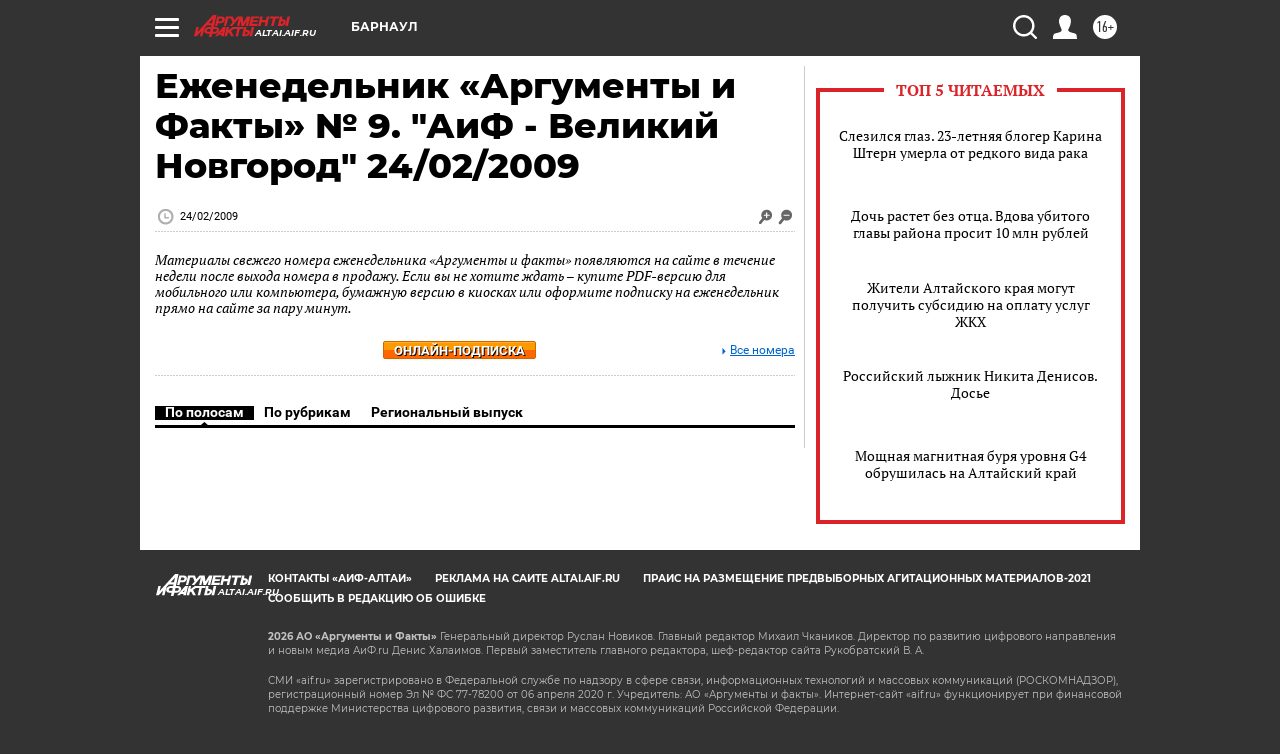

--- FILE ---
content_type: text/html
request_url: https://tns-counter.ru/nc01a**R%3Eundefined*aif_ru/ru/UTF-8/tmsec=aif_ru/938264667***
body_size: -73
content:
AC457023696FC55BX1768932699:AC457023696FC55BX1768932699

--- FILE ---
content_type: text/css
request_url: https://altai.aif.ru/css/output/hybrid_2018_olddesign_adapt.css?5a7
body_size: 55163
content:
html,
body,
div,
span,
applet,
object,
iframe,
h1,
h2,
h3,
h4,
h5,
h6,
p,
blockquote,
pre,
a,
abbr,
acronym,
address,
big,
cite,
code,
del,
dfn,
em,
font,
img,
ins,
kbd,
q,
s,
samp,
small,
strike,
strong,
sub,
sup,
tt,
var,
b,
u,
i,
center,
dl,
dt,
dd,
ol,
ul,
li,
fieldset,
form,
label,
legend,
table,
caption,
tbody,
tfoot,
thead,
tr,
th,
td,
figure,
figcaption,
article,
section {
  margin: 0;
  padding: 0;
  border: 0;
  outline: 0;
  font-size: 100%;
  vertical-align: top;
  background: transparent;
}

.search input {
  background: none;
  border: none;
}

body {
  line-height: 1;
}

ol,
ul {
  list-style: none;
}

blockquote,
q {
  quotes: none;
}

blockquote:before,
blockquote:after,
q:before,
q:after {
  content: '';
  content: none;
}

/* remember to define focus styles! */

:focus {
  outline: 0;
}

/* remember to highlight inserts somehow! */

ins {
  text-decoration: none;
}

del {
  text-decoration: line-through;
}

/* tables still need 'cellspacing="0"' in the markup */

table {
  border-collapse: collapse;
  border-spacing: 0;
}
@charset "UTF-8";

/** scss/core/_icon **/

/* icons */

i.icon {
  display: inline-block;
}

.red_mini_tri {
  background: url("../../../img/img_sprite.png") no-repeat -36px -187px;
  width: 4px;
  height: 7px;
  display: inline-block;
}

.white_eye {
  background: url("../../../img/img_sprite_multimedia.png") no-repeat -35px -8px;
  width: 14px;
  height: 8px;
  display: inline-block;
  margin-top: 7px;
  margin-right: 5px;
}

.black_angle_down {
  background: url("../../../img/img_sprite.png") no-repeat -6px -458px;
  width: 13px;
  height: 9px;
  display: inline-block;
}

.user_icon {
  background: url("../../../img/redesign/header_sprite.png") no-repeat -226px -10px;
  width: 13px;
  height: 10px;
  display: inline-block;
}

.search_icon {
  background: url("../../../img/redesign/header_sprite.png") no-repeat -253px -5px;
  width: 19px;
  height: 19px;
  display: inline-block;
}

.clock {
  background: url("../../../img/img_sprite.png") no-repeat -29px -454px;
  width: 16px;
  height: 16px;
  display: inline-block;
}

.list {
  background: url("../../../img/img_sprite.png") no-repeat -53px -454px;
  width: 20px;
  height: 16px;
  display: inline-block;
}

.black_clock,
.time_icon {
  background: url("../../../img/img_sprite.png") no-repeat -80px -454px;
  width: 16px;
  height: 16px;
  display: inline-block;
}

.black_eye {
  background: url("../../../img/img_sprite.png") no-repeat -129px -458px;
  width: 17px;
  height: 10px;
  display: inline-block;
}

.black_newspaper {
  background: url("../../../img/img_sprite.png") no-repeat -103px -454px;
  width: 19px;
  height: 15px;
  display: inline-block;
}

.author_icon {
  background: url("../../../img/img_sprite.png") no-repeat -155px -455px;
  width: 16px;
  height: 16px;
  display: inline-block;
}

.comments_icon {
  background: url("../../../img/img_sprite.png") no-repeat -181px -457px;
  width: 12px;
  height: 12px;
  display: inline-block;
}

.comment_num_icon {
  background: url("../../../img/img_sprite_list_data.png") no-repeat -7px -34px;
  width: 9px;
  height: 9px;
}

.review_num_icon {
  background: url("../../../img/img_sprite_list_data.png") no-repeat -30px -34px;
  width: 14px;
  height: 8px;
}

.zoom_icon {
  background: url("../../../img/img_sprite.png") no-repeat -29px -478px;
  width: 17px;
  height: 19px;
  display: inline-block;
}

.min_icon {
  background: url("../../../img/img_sprite.png") no-repeat -53px -478px;
  width: 17px;
  height: 19px;
  display: inline-block;
}

.press_icon {
  background: url("../../../img/img_sprite.png") no-repeat -78px -478px;
  width: 19px;
  height: 19px;
  display: inline-block;
}

.white_arrow_right {
  background: url("../../../img/img_sprite.png") no-repeat -111px -109px;
  width: 3px;
  height: 7px;
  display: inline-block;
}

.arrow_up_black {
  background: url("../../../img/img_sprite.png") no-repeat -105px -479px;
  width: 16px;
  height: 16px;
  display: inline-block;
}

.location_icon {
  background: url("../../../img/redesign/header_sprite.png") no-repeat -258px -51px;
  width: 9px;
  height: 13px;
  display: inline-block;
}

.show_shar_icon {
  background: url("../../../img/redesign/header_sprite.png") no-repeat -280px -3px;
  width: 18px;
  height: 20px;
  display: inline-block;
}

.exit {
  background: url("../../../img/redesign/header_sprite.png") no-repeat -224px -49px;
  width: 15px;
  height: 15px;
  display: inline-block;
}

.story_icon {
  background: url("../../../img/img_sprite.png") no-repeat -3px -503px;
  width: 19px;
  height: 19px;
  display: inline-block;
}

.comments_icon_white {
  background: url("../../../img/img_sprite.png") no-repeat -79px -505px;
  width: 17px;
  height: 17px;
  display: inline-block;
}

.views_icon {
  background: url("../../../img/img_sprite.png") no-repeat -102px -507px;
  width: 21px;
  height: 12px;
  display: inline-block;
}

.translation_icon_wh {
  background: url("../../../img/img_sprite_article.png") -104px -368px no-repeat;
  width: 16px;
  height: 14px;
  display: inline-block;
}

/** scss/core/_font **/

/* roboto-regular - cyrillic_latin */

@font-face {
  font-family: 'Roboto';
  font-style: normal;
  font-weight: 400;
  src: local("Roboto"), local("Roboto-Regular"), url("../../../css/font/roboto-v15-cyrillic_latin-regular.woff2") format("woff2"), url("../../../css/font/roboto-v15-cyrillic_latin-regular.woff") format("woff");
  /* Chrome 6+, Firefox 3.6+, IE 9+, Safari 5.1+ */
  font-display: swap;
}

/* roboto-italic - cyrillic_latin */

@font-face {
  font-family: 'Roboto';
  font-style: italic;
  font-weight: 400;
  src: local("Roboto Italic"), local("Roboto-Italic"), url("../../../css/font/roboto-v15-cyrillic_latin-italic.woff2") format("woff2"), url("../../../css/font/roboto-v15-cyrillic_latin-italic.woff") format("woff");
  /* Chrome 6+, Firefox 3.6+, IE 9+, Safari 5.1+ */
  font-display: swap;
}

/* roboto-700 - cyrillic_latin */

@font-face {
  font-family: 'Roboto';
  font-style: normal;
  font-weight: 700;
  src: local("Roboto Bold"), local("Roboto-Bold"), url("../../../css/font/roboto-v15-cyrillic_latin-700.woff2") format("woff2"), url("../../../css/font/roboto-v15-cyrillic_latin-700.woff") format("woff");
  /* Chrome 6+, Firefox 3.6+, IE 9+, Safari 5.1+ */
  font-display: swap;
}

/* roboto-700italic - cyrillic_latin */

@font-face {
  font-family: 'Roboto';
  font-style: italic;
  font-weight: 700;
  src: local("Roboto Bold Italic"), local("Roboto-BoldItalic"), url("../../../css/font/roboto-v15-cyrillic_latin-700italic.woff2") format("woff2"), url("../../../css/font/roboto-v15-cyrillic_latin-700italic.woff") format("woff");
  /* Chrome 6+, Firefox 3.6+, IE 9+, Safari 5.1+ */
  font-display: swap;
}

/* roboto-condensed-regular - cyrillic_latin */

@font-face {
  font-family: 'Roboto Condensed';
  font-style: normal;
  font-weight: 400;
  src: local("Roboto Condensed"), local("RobotoCondensed-Regular"), url("../../../css/font/roboto-condensed-v13-cyrillic_latin-regular.woff2") format("woff2"), url("../../../css/font/roboto-condensed-v13-cyrillic_latin-regular.woff") format("woff");
  /* Chrome 6+, Firefox 3.6+, IE 9+, Safari 5.1+ */
  font-display: swap;
}

/* roboto-condensed-italic - cyrillic_latin */

@font-face {
  font-family: 'Roboto Condensed';
  font-style: italic;
  font-weight: 400;
  src: local("Roboto Condensed Italic"), local("RobotoCondensed-Italic"), url("../../../css/font/roboto-condensed-v13-cyrillic_latin-italic.woff2") format("woff2"), url("../../../css/font/roboto-condensed-v13-cyrillic_latin-italic.woff") format("woff");
  /* Chrome 6+, Firefox 3.6+, IE 9+, Safari 5.1+ */
  font-display: swap;
}

/* roboto-condensed-700 - cyrillic_latin */

@font-face {
  font-family: 'Roboto Condensed';
  font-style: normal;
  font-weight: 700;
  src: local("Roboto Condensed Bold"), local("RobotoCondensed-Bold"), url("../../../css/font/roboto-condensed-v13-cyrillic_latin-700.woff2") format("woff2"), url("../../../css/font/roboto-condensed-v13-cyrillic_latin-700.woff") format("woff");
  /* Chrome 6+, Firefox 3.6+, IE 9+, Safari 5.1+ */
  font-display: swap;
}

/* roboto-condensed-700italic - cyrillic_latin */

@font-face {
  font-family: 'Roboto Condensed';
  font-style: italic;
  font-weight: 700;
  src: local("Roboto Condensed Bold Italic"), local("RobotoCondensed-BoldItalic"), url("../../../css/font/roboto-condensed-v13-cyrillic_latin-700italic.woff2") format("woff2"), url("../../../css/font/roboto-condensed-v13-cyrillic_latin-700italic.woff") format("woff");
  /* Chrome 6+, Firefox 3.6+, IE 9+, Safari 5.1+ */
  font-display: swap;
}

/* pt-serif-regular - cyrillic_latin */

@font-face {
  font-family: 'PT Serif';
  font-style: normal;
  font-weight: 400;
  src: local("PT Serif"), local("PTSerif-Regular"), url("../../../css/font/pt-serif-v8-cyrillic_latin-regular.woff2") format("woff2"), url("../../../css/font/pt-serif-v8-cyrillic_latin-regular.woff") format("woff");
  /* Chrome 6+, Firefox 3.6+, IE 9+, Safari 5.1+ */
  font-display: swap;
}

/* pt-serif-italic - cyrillic_latin */

@font-face {
  font-family: 'PT Serif';
  font-style: italic;
  font-weight: 400;
  src: local("PT Serif Italic"), local("PTSerif-Italic"), url("../../../css/font/pt-serif-v8-cyrillic_latin-italic.woff2") format("woff2"), url("../../../css/font/pt-serif-v8-cyrillic_latin-italic.woff") format("woff");
  /* Chrome 6+, Firefox 3.6+, IE 9+, Safari 5.1+ */
  font-display: swap;
}

/* pt-serif-700 - cyrillic_latin */

@font-face {
  font-family: 'PT Serif';
  font-style: normal;
  font-weight: 700;
  src: local("PT Serif Bold"), local("PTSerif-Bold"), url("../../../css/font/pt-serif-v8-cyrillic_latin-700.woff2") format("woff2"), url("../../../css/font/pt-serif-v8-cyrillic_latin-700.woff") format("woff");
  /* Chrome 6+, Firefox 3.6+, IE 9+, Safari 5.1+ */
  font-display: swap;
}

/* pt-serif-700italic - cyrillic_latin */

@font-face {
  font-family: 'PT Serif';
  font-style: italic;
  font-weight: 700;
  src: local("PT Serif Bold Italic"), local("PTSerif-BoldItalic"), url("../../../css/font/pt-serif-v8-cyrillic_latin-700italic.woff2") format("woff2"), url("../../../css/font/pt-serif-v8-cyrillic_latin-700italic.woff") format("woff");
  /* Chrome 6+, Firefox 3.6+, IE 9+, Safari 5.1+ */
  font-display: swap;
}

@font-face {
  font-family: 'PTSans-Bold';
  src: url("../font/PTSans-Bold.eot") format("embedded-opentype");
  src: url("../font/PTSans-Bold.eot?#iefix") format("embedded-opentype"), url("../font/PTSans-Bold.woff2") format("woff2"), url("../font/PTSans-Bold.woff") format("woff"), url("../font/PTSans-Bold.ttf") format("truetype"), url("../font/PTSans-Bold.svg#pt_serifbold") format("svg");
  font-weight: normal;
  font-style: normal;
  font-display: swap;
}

@font-face {
  font-family: 'PTSans-Regular';
  src: url("../font/PTSans-Regular.eot") format("embedded-opentype");
  src: url("../font/PTSans-Regular.eot?#iefix") format("embedded-opentype"), url("../font/PTSans-Regular.woff2") format("woff2"), url("../font/PTSans-Regular.woff") format("woff"), url("../font/PTSans-Regular.ttf") format("truetype"), url("../font/PTSans-Regular.svg#pt_serifbold") format("svg");
  font-weight: normal;
  font-style: normal;
  font-display: swap;
}

@font-face {
  font-family: 'pt_sansitalic';
  src: url("../font/pt-sans-italic.eot");
  src: url("../font/pt-sans-italic.eot?#iefix") format("embedded-opentype"), url("../font/pt-sans-italic.woff2") format("woff2"), url("../font/pt-sans-italic.woff") format("woff"), url("../font/pt-sans-italic.ttf") format("truetype"), url("../font/pt-sans-italic.svg#pt_sansitalic") format("svg");
  font-weight: normal;
  font-style: normal;
  font-display: swap;
}

@font-face {
  font-family: 'pt_sansbold_italic';
  src: url("../font/pt-sans-bold-italic.eot");
  src: url("../font/pt-sans-bold-italic.eot?#iefix") format("embedded-opentype"), url("../font/pt-sans-bold-italic.woff2") format("woff2"), url("../font/pt-sans-bold-italic.woff") format("woff"), url("../font/pt-sans-bold-italic.svg#pt_sansbold_italic") format("svg");
  font-weight: normal;
  font-style: normal;
  font-display: swap;
}

@font-face {
  font-family: 'robotobold';
  src: url("../font/roboto-bold.eot");
  src: url("../font/roboto-bold.eot?#iefix") format("embedded-opentype"), url("../font/roboto-bold.woff2") format("woff2"), url("../font/roboto-bold.woff") format("woff"), url("../font/roboto-bold.ttf") format("truetype"), url("../font/roboto-bold.svg#robotobold") format("svg");
  font-weight: normal;
  font-style: normal;
  font-display: swap;
}

@font-face {
  font-family: 'open_sansregular';
  src: url("../font/open-sans.eot");
  src: url("../font/open-sans.eot?#iefix") format("embedded-opentype"), url("../font/open-sans.woff2") format("woff2"), url("../font/open-sans.woff") format("woff"), url("../font/open-sans.ttf") format("truetype"), url("../font/open-sans.svg#open_sansregular") format("svg");
  font-weight: normal;
  font-style: normal;
  font-display: swap;
}

@font-face {
  font-family: 'open_sansextrabold';
  src: url("../font/open-sans-extrabold.eot");
  src: url("../font/open-sans-extrabold.eot?#iefix") format("embedded-opentype"), url("../font/open-sans-extrabold.woff2") format("woff2"), url("../font/open-sans-extrabold.woff") format("woff"), url("../font/open-sans-extrabold.ttf") format("truetype"), url("../font/open-sans-extrabold.svg#open_sansextrabold") format("svg");
  font-weight: normal;
  font-style: normal;
  font-display: swap;
}

/** scss/core/_mixin **/

/** scss/core/_font **/

/* roboto-regular - cyrillic_latin */

@font-face {
  font-family: 'Roboto';
  font-style: normal;
  font-weight: 400;
  src: local("Roboto"), local("Roboto-Regular"), url("../../../css/font/roboto-v15-cyrillic_latin-regular.woff2") format("woff2"), url("../../../css/font/roboto-v15-cyrillic_latin-regular.woff") format("woff");
  /* Chrome 6+, Firefox 3.6+, IE 9+, Safari 5.1+ */
  font-display: swap;
}

/* roboto-italic - cyrillic_latin */

@font-face {
  font-family: 'Roboto';
  font-style: italic;
  font-weight: 400;
  src: local("Roboto Italic"), local("Roboto-Italic"), url("../../../css/font/roboto-v15-cyrillic_latin-italic.woff2") format("woff2"), url("../../../css/font/roboto-v15-cyrillic_latin-italic.woff") format("woff");
  /* Chrome 6+, Firefox 3.6+, IE 9+, Safari 5.1+ */
  font-display: swap;
}

/* roboto-700 - cyrillic_latin */

@font-face {
  font-family: 'Roboto';
  font-style: normal;
  font-weight: 700;
  src: local("Roboto Bold"), local("Roboto-Bold"), url("../../../css/font/roboto-v15-cyrillic_latin-700.woff2") format("woff2"), url("../../../css/font/roboto-v15-cyrillic_latin-700.woff") format("woff");
  /* Chrome 6+, Firefox 3.6+, IE 9+, Safari 5.1+ */
  font-display: swap;
}

/* roboto-700italic - cyrillic_latin */

@font-face {
  font-family: 'Roboto';
  font-style: italic;
  font-weight: 700;
  src: local("Roboto Bold Italic"), local("Roboto-BoldItalic"), url("../../../css/font/roboto-v15-cyrillic_latin-700italic.woff2") format("woff2"), url("../../../css/font/roboto-v15-cyrillic_latin-700italic.woff") format("woff");
  /* Chrome 6+, Firefox 3.6+, IE 9+, Safari 5.1+ */
  font-display: swap;
}

/* roboto-condensed-regular - cyrillic_latin */

@font-face {
  font-family: 'Roboto Condensed';
  font-style: normal;
  font-weight: 400;
  src: local("Roboto Condensed"), local("RobotoCondensed-Regular"), url("../../../css/font/roboto-condensed-v13-cyrillic_latin-regular.woff2") format("woff2"), url("../../../css/font/roboto-condensed-v13-cyrillic_latin-regular.woff") format("woff");
  /* Chrome 6+, Firefox 3.6+, IE 9+, Safari 5.1+ */
  font-display: swap;
}

/* roboto-condensed-italic - cyrillic_latin */

@font-face {
  font-family: 'Roboto Condensed';
  font-style: italic;
  font-weight: 400;
  src: local("Roboto Condensed Italic"), local("RobotoCondensed-Italic"), url("../../../css/font/roboto-condensed-v13-cyrillic_latin-italic.woff2") format("woff2"), url("../../../css/font/roboto-condensed-v13-cyrillic_latin-italic.woff") format("woff");
  /* Chrome 6+, Firefox 3.6+, IE 9+, Safari 5.1+ */
  font-display: swap;
}

/* roboto-condensed-700 - cyrillic_latin */

@font-face {
  font-family: 'Roboto Condensed';
  font-style: normal;
  font-weight: 700;
  src: local("Roboto Condensed Bold"), local("RobotoCondensed-Bold"), url("../../../css/font/roboto-condensed-v13-cyrillic_latin-700.woff2") format("woff2"), url("../../../css/font/roboto-condensed-v13-cyrillic_latin-700.woff") format("woff");
  /* Chrome 6+, Firefox 3.6+, IE 9+, Safari 5.1+ */
  font-display: swap;
}

/* roboto-condensed-700italic - cyrillic_latin */

@font-face {
  font-family: 'Roboto Condensed';
  font-style: italic;
  font-weight: 700;
  src: local("Roboto Condensed Bold Italic"), local("RobotoCondensed-BoldItalic"), url("../../../css/font/roboto-condensed-v13-cyrillic_latin-700italic.woff2") format("woff2"), url("../../../css/font/roboto-condensed-v13-cyrillic_latin-700italic.woff") format("woff");
  /* Chrome 6+, Firefox 3.6+, IE 9+, Safari 5.1+ */
  font-display: swap;
}

/* pt-serif-regular - cyrillic_latin */

@font-face {
  font-family: 'PT Serif';
  font-style: normal;
  font-weight: 400;
  src: local("PT Serif"), local("PTSerif-Regular"), url("../../../css/font/pt-serif-v8-cyrillic_latin-regular.woff2") format("woff2"), url("../../../css/font/pt-serif-v8-cyrillic_latin-regular.woff") format("woff");
  /* Chrome 6+, Firefox 3.6+, IE 9+, Safari 5.1+ */
  font-display: swap;
}

/* pt-serif-italic - cyrillic_latin */

@font-face {
  font-family: 'PT Serif';
  font-style: italic;
  font-weight: 400;
  src: local("PT Serif Italic"), local("PTSerif-Italic"), url("../../../css/font/pt-serif-v8-cyrillic_latin-italic.woff2") format("woff2"), url("../../../css/font/pt-serif-v8-cyrillic_latin-italic.woff") format("woff");
  /* Chrome 6+, Firefox 3.6+, IE 9+, Safari 5.1+ */
  font-display: swap;
}

/* pt-serif-700 - cyrillic_latin */

@font-face {
  font-family: 'PT Serif';
  font-style: normal;
  font-weight: 700;
  src: local("PT Serif Bold"), local("PTSerif-Bold"), url("../../../css/font/pt-serif-v8-cyrillic_latin-700.woff2") format("woff2"), url("../../../css/font/pt-serif-v8-cyrillic_latin-700.woff") format("woff");
  /* Chrome 6+, Firefox 3.6+, IE 9+, Safari 5.1+ */
  font-display: swap;
}

/* pt-serif-700italic - cyrillic_latin */

@font-face {
  font-family: 'PT Serif';
  font-style: italic;
  font-weight: 700;
  src: local("PT Serif Bold Italic"), local("PTSerif-BoldItalic"), url("../../../css/font/pt-serif-v8-cyrillic_latin-700italic.woff2") format("woff2"), url("../../../css/font/pt-serif-v8-cyrillic_latin-700italic.woff") format("woff");
  /* Chrome 6+, Firefox 3.6+, IE 9+, Safari 5.1+ */
  font-display: swap;
}

@font-face {
  font-family: 'PTSans-Bold';
  src: url("../font/PTSans-Bold.eot") format("embedded-opentype");
  src: url("../font/PTSans-Bold.eot?#iefix") format("embedded-opentype"), url("../font/PTSans-Bold.woff2") format("woff2"), url("../font/PTSans-Bold.woff") format("woff"), url("../font/PTSans-Bold.ttf") format("truetype"), url("../font/PTSans-Bold.svg#pt_serifbold") format("svg");
  font-weight: normal;
  font-style: normal;
  font-display: swap;
}

@font-face {
  font-family: 'PTSans-Regular';
  src: url("../font/PTSans-Regular.eot") format("embedded-opentype");
  src: url("../font/PTSans-Regular.eot?#iefix") format("embedded-opentype"), url("../font/PTSans-Regular.woff2") format("woff2"), url("../font/PTSans-Regular.woff") format("woff"), url("../font/PTSans-Regular.ttf") format("truetype"), url("../font/PTSans-Regular.svg#pt_serifbold") format("svg");
  font-weight: normal;
  font-style: normal;
  font-display: swap;
}

@font-face {
  font-family: 'pt_sansitalic';
  src: url("../font/pt-sans-italic.eot");
  src: url("../font/pt-sans-italic.eot?#iefix") format("embedded-opentype"), url("../font/pt-sans-italic.woff2") format("woff2"), url("../font/pt-sans-italic.woff") format("woff"), url("../font/pt-sans-italic.ttf") format("truetype"), url("../font/pt-sans-italic.svg#pt_sansitalic") format("svg");
  font-weight: normal;
  font-style: normal;
  font-display: swap;
}

@font-face {
  font-family: 'pt_sansbold_italic';
  src: url("../font/pt-sans-bold-italic.eot");
  src: url("../font/pt-sans-bold-italic.eot?#iefix") format("embedded-opentype"), url("../font/pt-sans-bold-italic.woff2") format("woff2"), url("../font/pt-sans-bold-italic.woff") format("woff"), url("../font/pt-sans-bold-italic.svg#pt_sansbold_italic") format("svg");
  font-weight: normal;
  font-style: normal;
  font-display: swap;
}

@font-face {
  font-family: 'robotobold';
  src: url("../font/roboto-bold.eot");
  src: url("../font/roboto-bold.eot?#iefix") format("embedded-opentype"), url("../font/roboto-bold.woff2") format("woff2"), url("../font/roboto-bold.woff") format("woff"), url("../font/roboto-bold.ttf") format("truetype"), url("../font/roboto-bold.svg#robotobold") format("svg");
  font-weight: normal;
  font-style: normal;
  font-display: swap;
}

@font-face {
  font-family: 'open_sansregular';
  src: url("../font/open-sans.eot");
  src: url("../font/open-sans.eot?#iefix") format("embedded-opentype"), url("../font/open-sans.woff2") format("woff2"), url("../font/open-sans.woff") format("woff"), url("../font/open-sans.ttf") format("truetype"), url("../font/open-sans.svg#open_sansregular") format("svg");
  font-weight: normal;
  font-style: normal;
  font-display: swap;
}

@font-face {
  font-family: 'open_sansextrabold';
  src: url("../font/open-sans-extrabold.eot");
  src: url("../font/open-sans-extrabold.eot?#iefix") format("embedded-opentype"), url("../font/open-sans-extrabold.woff2") format("woff2"), url("../font/open-sans-extrabold.woff") format("woff"), url("../font/open-sans-extrabold.ttf") format("truetype"), url("../font/open-sans-extrabold.svg#open_sansextrabold") format("svg");
  font-weight: normal;
  font-style: normal;
  font-display: swap;
}

.clearfix:before,
.clearfix:after {
  content: " ";
  display: table;
}

.clearfix:after {
  clear: both;
}

/* IE6/7 support */

.clearfix {
  *zoom: 1;
}

.pull-right {
  float: right;
}

.pull-left {
  float: left;
}

.hide {
  display: none;
}

.show {
  display: block;
}

.invisible {
  visibility: hidden;
}

.full_width {
  width: 100%;
}

.center_absolute_block {
  position: fixed;
  left: 50%;
  top: 65px;
  z-index: 550;
  width: 0;
}

.themodal-overlay2 {
  bottom: 0;
  left: 0;
  overflow: auto;
  position: fixed;
  right: 0;
  top: 0;
  z-index: 500;
  background: none repeat scroll 0 0 rgba(0, 0, 0, 0.5);
  display: none;
}

.themodal-overlay {
  bottom: 0;
  left: 0;
  overflow: auto;
  position: fixed;
  right: 0;
  top: 0;
  z-index: 500;
  background: none repeat scroll 0 0 rgba(0, 0, 0, 0.5);
}

/*******************************icons*************************************/

i.icon {
  display: inline-block;
}

i.time_icon {
  background: url("../img/img_sprite_article.png") no-repeat -5px -5px;
  width: 16px;
  height: 16px;
}

i.red_time_icon {
  background: url("../img/img_sprite_article.png") no-repeat -105px -245px;
  width: 15px;
  height: 15px;
}

i.autors_icon {
  background: url("../img/img_sprite_article.png") no-repeat -32px -6px;
  width: 12px;
  height: 13px;
}

i.article_icon {
  background: url("../img/img_sprite_article.png") no-repeat -55px -8px;
  width: 16px;
  height: 13px;
}

i.zoom_icon {
  background: url("../img/img_sprite_article.png") no-repeat -81px -6px;
  width: 13px;
  height: 15px;
}

i.min_icon {
  background: url("../img/img_sprite_article.png") no-repeat -106px -5px;
  width: 14px;
  height: 16px;
}

i.press_icon {
  background: url("../img/img_sprite_article.png") no-repeat -127px -6px;
  width: 19px;
  height: 16px;
}

i.comments_num_icon {
  background: url("../img/img_sprite_article.png") no-repeat -131px -191px;
  width: 16px;
  height: 14px;
}

i.subscribe_icon {
  background: url("../img/img_sprite_article.png") no-repeat -3px -403px;
  width: 19px;
  height: 14px;
}

.arrow_up_black {
  background: url("../img/img_sprite_article.png") no-repeat -182px -246px;
  width: 14px;
  height: 14px;
  margin-right: 5px;
}

.arrow_right_red {
  background: url("../img/img_sprite_article.png") no-repeat -155px -244px;
  width: 14px;
  height: 17px;
  margin-right: 5px;
}

.arrow_right_red_sm {
  background: url("../img/img_sprite.png") no-repeat -36px -184px;
  width: 4px;
  height: 12px;
}

i.region_medium {
  background: url("../img/img_sprite.png") no-repeat -157px -3px;
  width: 12px;
  height: 18px;
}

i.delet_file_icon {
  background: url("../img/img_sprite.png") no-repeat -6px -253px;
  width: 12px;
  height: 17px;
}

i.country_icon {
  background: url("../img/img_sprite_article.png") no-repeat -183px -7px;
  width: 9px;
  height: 13px;
}

i.mulimed_icon {
  background: url("../img/img_sprite_article.png") no-repeat -154px -7px;
  width: 18px;
  height: 13px;
}

i.type_data_photo_icon {
  background: url("../img/img_sprite_list_data.png") no-repeat 0 0;
  width: 21px;
  height: 18px;
}

i.type_data_video_icon {
  background: url("../img/img_sprite_list_data.png") no-repeat -25px 0;
  width: 21px;
  height: 18px;
}

i.type_data_infogr_icon {
  background: url("../img/img_sprite_list_data.png") no-repeat -50px 0;
  width: 21px;
  height: 18px;
}

i.type_data_author_icon {
  background: url("../img/img_sprite_list_data.png") no-repeat -74px 0;
  width: 21px;
  height: 18px;
}

i.type_data_live_icon {
  background: url("../img/img_sprite_list_data.png") no-repeat -100px 0;
  width: 21px;
  height: 18px;
}

i.type_data_recept_icon {
  background: url("../img/img_sprite_list_data.png") no-repeat -61px -27px;
  width: 21px;
  height: 18px;
}

i.type_data_vopros_icon {
  background: url("../img/img_sprite_list_data.png") no-repeat -87px -27px;
  width: 21px;
  height: 18px;
}

i.type_data_news_icon {
  background: url("../img/img_sprite_list_data.png") no-repeat 0 -78px;
  width: 21px;
  height: 18px;
}

i.type_data_talk_icon {
  background: url("../img/img_sprite_list_data.png") no-repeat -23px -78px;
  width: 21px;
  height: 18px;
}

i.type_data_articl_icon {
  background: url("../img/img_sprite_list_data.png") no-repeat -46px -78px;
  width: 21px;
  height: 18px;
}

i.type_data_online_icon {
  background: url("../img/img_sprite_list_data.png") no-repeat -69px -78px;
  width: 21px;
  height: 18px;
}

i.type_data_online_new_icon {
  background: url("../img/img_sprite_list_data.png") no-repeat -91px -78px;
  width: 21px;
  height: 18px;
}

.comment_num_icon {
  background: url("../img/img_sprite_list_data.png") no-repeat -7px -31px;
  width: 9px;
  height: 13px;
}

.review_num_icon {
  background: url("../img/img_sprite_list_data.png") no-repeat -30px -31px;
  width: 14px;
  height: 13px;
}

.fb_icon_volum_icon {
  background: url("../img/img_sprite_list_data.png") no-repeat -3px -53px;
  width: 17px;
  height: 18px;
}

.vk_icon_volum_icon {
  background: url("../img/img_sprite_list_data.png") no-repeat -29px -54px;
  width: 17px;
  height: 18px;
}

.ok_icon_volum_icon {
  background: url("../img/img_sprite_list_data.png") no-repeat -52px -54px;
  width: 17px;
  height: 18px;
}

.tw_icon_volum_icon {
  background: url("../img/img_sprite_list_data.png") no-repeat -76px -54px;
  width: 17px;
  height: 18px;
}

.type_photo_vote_icon {
  background: url("../img/img_sprite_list_data.png") no-repeat 0 -102px;
  width: 21px;
  height: 18px;
}

.blue_bubl {
  background: url("../img/img_sprite_article.png") no-repeat -132px -247px;
  width: 10px;
  height: 15px;
}

.gr_bubl {
  background: url("../img/img_sprite_article.png") no-repeat -155px -190px;
  width: 14px;
  height: 14px;
}

.more_photo_icon,
.more_video_icon,
.infogr_icon {
  background: url("../img/img_sprite_article.png") no-repeat -5px -245px;
  width: 19px;
  height: 16px;
  display: inline-block;
  margin-right: 5px;
  margin-top: 3px;
}

.more_video_icon {
  background-position: -56px -245px;
}

.infogr_icon {
  background-position: -30px -245px;
}

.more_photo_icon_wh {
  background: url("../img/img_sprite_article.png") no-repeat -2px -268px;
  width: 22px;
  height: 17px;
}

.more_video_icon_wh {
  background: url("../img/img_sprite_article.png") no-repeat -26px -267px;
  width: 22px;
  height: 18px;
}

.more_infogr_icon_wh {
  background: url("../img/img_sprite_article.png") no-repeat -52px -268px;
  width: 22px;
  height: 18px;
}

.translation_icon_wh {
  background: url("../img/img_sprite_article.png") no-repeat -104px -368px;
  width: 16px;
  height: 14px;
}

.red_point {
  background: url("../img/img_sprite.png") no-repeat -185px -25px;
  width: 5px;
  height: 13px;
  display: inline-block;
}

.red_closer_sm {
  background: url("../img/img_sprite.png") no-repeat -175px -125px;
  width: 20px;
  height: 20px;
  display: inline-block;
}

.adapt_open_close {
  background: url("../img/img_sprite.png") no-repeat -4px -353px;
  width: 15px;
  height: 15px;
  display: inline-block;
}

.adapt_open_close.open_link {
  background: url("../img/img_sprite.png") no-repeat -30px -353px;
}

.red_cont_fin {
  background: #ffffff url("../img/img_sprite_article.png") no-repeat -74px -333px;
  width: 21px;
  height: 16px;
  display: block;
}

.content_text .red_cont_fin {
  position: absolute;
  right: 0;
  bottom: -6px;
}

.dot_white {
  background: url("../img/img_sprite.png") no-repeat -9px -383px;
  width: 8px;
  height: 7px;
}

.dot_green {
  background: url("../img/img_sprite.png") no-repeat -182px -431px;
  width: 8px;
  height: 8px;
}

.close_gr {
  background: url("../img/img_sprite.png") no-repeat -30px -380px;
  width: 14px;
  height: 13px;
}

.arr_down {
  background: url("../img/leisure_sprt.png") no-repeat -114px -7px;
  width: 6px;
  height: 12px;
}

/********************* fonts *****************************/

/* cyrillic */

@font-face {
  font-family: 'Roboto';
  font-style: normal;
  font-weight: 400;
  src: local("Roboto"), local("Roboto-Regular"), url("https://fonts.gstatic.com/s/roboto/v15/mErvLBYg_cXG3rLvUsKT_fesZW2xOQ-xsNqO47m55DA.woff2") format("woff2");
  unicode-range: U+0400-045F, U+0490-0491, U+04B0-04B1, U+2116;
}

@font-face {
  font-family: 'Roboto';
  font-style: normal;
  font-weight: 700;
  src: local("Roboto Bold"), local("Roboto-Bold"), url("https://fonts.gstatic.com/s/roboto/v15/isZ-wbCXNKAbnjo6_TwHThJtnKITppOI_IvcXXDNrsc.woff2") format("woff2");
  unicode-range: U+0400-045F, U+0490-0491, U+04B0-04B1, U+2116;
}

@font-face {
  font-family: 'Roboto';
  font-style: italic;
  font-weight: 400;
  src: local("Roboto Italic"), local("Roboto-Italic"), url("https://fonts.gstatic.com/s/roboto/v15/OpXUqTo0UgQQhGj_SFdLWBTbgVql8nDJpwnrE27mub0.woff2") format("woff2");
  unicode-range: U+0400-045F, U+0490-0491, U+04B0-04B1, U+2116;
}

@font-face {
  font-family: 'Roboto';
  font-style: italic;
  font-weight: 700;
  src: local("Roboto Bold Italic"), local("Roboto-BoldItalic"), url("https://fonts.gstatic.com/s/roboto/v15/t6Nd4cfPRhZP44Q5QAjcCzUj_cnvWIuuBMVgbX098Mw.woff2") format("woff2");
  unicode-range: U+0400-045F, U+0490-0491, U+04B0-04B1, U+2116;
}

/* latin */

@font-face {
  font-family: 'Roboto';
  font-style: normal;
  font-weight: 400;
  src: local("Roboto"), local("Roboto-Regular"), url("https://fonts.gstatic.com/s/roboto/v15/CWB0XYA8bzo0kSThX0UTuA.woff2") format("woff2");
  unicode-range: U+0000-00FF, U+0131, U+0152-0153, U+02C6, U+02DA, U+02DC, U+2000-206F, U+2074, U+20AC, U+2212, U+2215, U+E0FF, U+EFFD, U+F000;
}

@font-face {
  font-family: 'Roboto';
  font-style: normal;
  font-weight: 700;
  src: local("Roboto Bold"), local("Roboto-Bold"), url("https://fonts.gstatic.com/s/roboto/v15/d-6IYplOFocCacKzxwXSOFtXRa8TVwTICgirnJhmVJw.woff2") format("woff2");
  unicode-range: U+0000-00FF, U+0131, U+0152-0153, U+02C6, U+02DA, U+02DC, U+2000-206F, U+2074, U+20AC, U+2212, U+2215, U+E0FF, U+EFFD, U+F000;
}

@font-face {
  font-family: 'Roboto';
  font-style: italic;
  font-weight: 400;
  src: local("Roboto Italic"), local("Roboto-Italic"), url("https://fonts.gstatic.com/s/roboto/v15/vPcynSL0qHq_6dX7lKVByfesZW2xOQ-xsNqO47m55DA.woff2") format("woff2");
  unicode-range: U+0000-00FF, U+0131, U+0152-0153, U+02C6, U+02DA, U+02DC, U+2000-206F, U+2074, U+20AC, U+2212, U+2215, U+E0FF, U+EFFD, U+F000;
}

@font-face {
  font-family: 'Roboto';
  font-style: italic;
  font-weight: 700;
  src: local("Roboto Bold Italic"), local("Roboto-BoldItalic"), url("https://fonts.gstatic.com/s/roboto/v15/t6Nd4cfPRhZP44Q5QAjcC44P5ICox8Kq3LLUNMylGO4.woff2") format("woff2");
  unicode-range: U+0000-00FF, U+0131, U+0152-0153, U+02C6, U+02DA, U+02DC, U+2000-206F, U+2074, U+20AC, U+2212, U+2215, U+E0FF, U+EFFD, U+F000;
}

/* cyrillic */

@font-face {
  font-family: 'PT Serif';
  font-style: normal;
  font-weight: 400;
  src: local("PT Serif"), local("PTSerif-Regular"), url("https://fonts.gstatic.com/s/ptserif/v8/fU0HAfLiPHGlZhZpY6M7dBTbgVql8nDJpwnrE27mub0.woff2") format("woff2");
  unicode-range: U+0400-045F, U+0490-0491, U+04B0-04B1, U+2116;
}

@font-face {
  font-family: 'PT Serif';
  font-style: normal;
  font-weight: 700;
  src: local("PT Serif Bold"), local("PTSerif-Bold"), url("https://fonts.gstatic.com/s/ptserif/v8/QABk9IxT-LFTJ_dQzv7xpDUj_cnvWIuuBMVgbX098Mw.woff2") format("woff2");
  unicode-range: U+0400-045F, U+0490-0491, U+04B0-04B1, U+2116;
}

@font-face {
  font-family: 'PT Serif';
  font-style: italic;
  font-weight: 400;
  src: local("PT Serif Italic"), local("PTSerif-Italic"), url("https://fonts.gstatic.com/s/ptserif/v8/3Nwg9VzlwLXPq3fNKwVRMCEAvth_LlrfE80CYdSH47w.woff2") format("woff2");
  unicode-range: U+0400-045F, U+0490-0491, U+04B0-04B1, U+2116;
}

@font-face {
  font-family: 'PT Serif';
  font-style: italic;
  font-weight: 700;
  src: local("PT Serif Bold Italic"), local("PTSerif-BoldItalic"), url("https://fonts.gstatic.com/s/ptserif/v8/Foydq9xJp--nfYIx2TBz9bpHcMS0zZe4mIYvDKG2oeM.woff2") format("woff2");
  unicode-range: U+0400-045F, U+0490-0491, U+04B0-04B1, U+2116;
}

/* latin */

@font-face {
  font-family: 'PT Serif';
  font-style: normal;
  font-weight: 400;
  src: local("PT Serif"), local("PTSerif-Regular"), url("https://fonts.gstatic.com/s/ptserif/v8/I-OtoJZa3TeyH6D9oli3ifesZW2xOQ-xsNqO47m55DA.woff2") format("woff2");
  unicode-range: U+0000-00FF, U+0131, U+0152-0153, U+02C6, U+02DA, U+02DC, U+2000-206F, U+2074, U+20AC, U+2212, U+2215, U+E0FF, U+EFFD, U+F000;
}

@font-face {
  font-family: 'PT Serif';
  font-style: normal;
  font-weight: 700;
  src: local("PT Serif Bold"), local("PTSerif-Bold"), url("https://fonts.gstatic.com/s/ptserif/v8/QABk9IxT-LFTJ_dQzv7xpI4P5ICox8Kq3LLUNMylGO4.woff2") format("woff2");
  unicode-range: U+0000-00FF, U+0131, U+0152-0153, U+02C6, U+02DA, U+02DC, U+2000-206F, U+2074, U+20AC, U+2212, U+2215, U+E0FF, U+EFFD, U+F000;
}

@font-face {
  font-family: 'PT Serif';
  font-style: italic;
  font-weight: 400;
  src: local("PT Serif Italic"), local("PTSerif-Italic"), url("https://fonts.gstatic.com/s/ptserif/v8/03aPdn7fFF3H6ngCgAlQzPk_vArhqVIZ0nv9q090hN8.woff2") format("woff2");
  unicode-range: U+0000-00FF, U+0131, U+0152-0153, U+02C6, U+02DA, U+02DC, U+2000-206F, U+2074, U+20AC, U+2212, U+2215, U+E0FF, U+EFFD, U+F000;
}

@font-face {
  font-family: 'PT Serif';
  font-style: italic;
  font-weight: 700;
  src: local("PT Serif Bold Italic"), local("PTSerif-BoldItalic"), url("https://fonts.gstatic.com/s/ptserif/v8/Foydq9xJp--nfYIx2TBz9YWiMMZ7xLd792ULpGE4W_Y.woff2") format("woff2");
  unicode-range: U+0000-00FF, U+0131, U+0152-0153, U+02C6, U+02DA, U+02DC, U+2000-206F, U+2074, U+20AC, U+2212, U+2215, U+E0FF, U+EFFD, U+F000;
}

/*********************forms*****************************/

.blue_glow:focus,
.error_input:focus,
input[type="text"]:focus,
input[type="password"]:focus,
input[type="datetime"]:focus,
input[type="datetime-local"]:focus,
input[type="date"]:focus,
input[type="month"]:focus,
input[type="time"]:focus,
input[type="week"]:focus,
input[type="number"]:focus,
input[type="email"]:focus,
input[type="url"]:focus,
input[type="search"]:focus,
input[type="tel"]:focus,
input[type="color"]:focus,
.uneditable-input:focus {
  border: 1px solid rgba(82, 168, 236, 0.8);
  outline: 0;
  outline: thin dotted 9;
  -webkit-box-shadow: inset 0 1px 1px rgba(0, 0, 0, 0.075), 0 0 8px rgba(82, 168, 236, 0.6);
  -moz-box-shadow: inset 0 1px 1px rgba(0, 0, 0, 0.075), 0 0 8px rgba(82, 168, 236, 0.6);
  box-shadow: inset 0 1px 1px rgba(0, 0, 0, 0.075), 0 0 8px rgba(82, 168, 236, 0.6);
}

textarea,
input[type="text"],
input[type="password"],
input[type="datetime"],
input[type="datetime-local"],
input[type="date"],
input[type="month"],
input[type="time"],
input[type="week"],
input[type="number"],
input[type="email"],
input[type="url"],
input[type="search"],
input[type="tel"],
input[type="color"],
.uneditable-input {
  background-color: #ffffff;
  -webkit-transition: border linear 0.2s, box-shadow linear 0.2s;
  -moz-transition: border linear 0.2s, box-shadow linear 0.2s;
  -o-transition: border linear 0.2s, box-shadow linear 0.2s;
  transition: border linear 0.2s, box-shadow linear 0.2s;
  border: 1px solid #cccccc;
  padding: 2px;
  /*	height:*/
}

input:focus,
textarea:focus,
isindex:focus,
keygen:focus,
select:focus {
  outline-offset: 0px;
}

.error_input {
  border: 1px solid rgba(255, 0, 0, 0.8);
  outline: 0;
  outline: thin dotted 9;
  -webkit-box-shadow: inset 0 1px 1px rgba(0, 0, 0, 0.075), 0 0 8px rgba(255, 0, 0, 0.6);
  -moz-box-shadow: inset 0 1px 1px rgba(0, 0, 0, 0.075), 0 0 8px rgba(255, 0, 0, 0.6);
  box-shadow: inset 0 1px 1px rgba(0, 0, 0, 0.075), 0 0 8px rgba(255, 0, 0, 0.6);
}

.button_red,
.in_auth a.button_red,
.articl_body a.button_red {
  display: block;
  -webkit-border-radius: 2px;
  -moz-border-radius: 2px;
  border-radius: 2px;
  behavior: url("/pie/PIE.htc");
  text-shadow: 0 -1px 0 rgba(0, 0, 0, 0.25);
  background-color: #eb0101;
  background-image: -moz-linear-gradient(top, #eb0101, #cd0000);
  background-image: -webkit-gradient(linear, 0 0, 0 100%, from(#eb0101), to(#cd0000));
  background-image: -webkit-linear-gradient(top, #eb0101, #cd0000);
  background-image: -o-linear-gradient(top, #eb0101, #cd0000);
  background-image: linear-gradient(to bottom, #eb0101, #cd0000);
  background-repeat: repeat-x;
  border-color: #eb0101 #eb0101 #cd0000;
  border-color: rgba(0, 0, 0, 0.1) rgba(0, 0, 0, 0.1) rgba(0, 0, 0, 0.25);
  filter: progid:DXImageTransform.Microsoft.gradient(startColorstr='#ffee5f5b', endColorstr='#ffbd362f', GradientType=0);
  filter: progid:DXImageTransform.Microsoft.gradient(enabled=false);
  -webkit-box-shadow: inset 0 1px 0 rgba(255, 255, 255, 0.2), 0 1px 2px rgba(0, 0, 0, 0.05);
  -moz-box-shadow: inset 0 1px 0 rgba(255, 255, 255, 0.2), 0 1px 2px rgba(0, 0, 0, 0.05);
  box-shadow: inset 0 1px 0 rgba(255, 255, 255, 0.2), 0 1px 2px rgba(0, 0, 0, 0.05);
  color: #FFFFFF;
  padding: 5px 10px 3px 10px;
  text-shadow: 1px 1px 0px #000000;
  filter: dropshadow(color=#000000, offx=1, offy=1);
  text-transform: uppercase;
  font: bold 0.8em/0.8em 'Roboto', sans-serif;
  cursor: pointer;
  border: 1px #a43332 solid;
  display: inline-block;
  vertical-align: middle;
  float: left;
  text-decoration: none;
  position: relative;
}

.button_red:active,
.in_auth a.button_red:active,
.articl_body a.button_red:active {
  background-image: -moz-linear-gradient(top, #cd0000, #eb0101);
  background-image: -webkit-gradient(linear, 0 0, 0 100%, from(#cd0000), to(#eb0101));
  background-image: -webkit-linear-gradient(top, #cd0000, #eb0101);
  background-image: -o-linear-gradient(top, #cd0000, #eb0101);
  background-image: linear-gradient(to bottom, #cd0000, #eb0101);
  -webkit-box-shadow: inset 1px 1px 2px #595959;
  -moz-box-shadow: inset 1px 1px 2px #595959;
  box-shadow: inset 1px 1px 2px #595959;
}

.button_red:hover,
.in_auth a.button_red:hover,
.articl_body a.button_red:hover {
  text-shadow: none;
}

.button_red.center,
.articl_body .button_red.center {
  margin-left: auto;
  margin-right: auto;
  display: block;
  width: 130px;
  text-align: center;
  float: none;
}

.search_button_box .button_red {
  line-height: 1.45em;
  padding: 0 10px;
}

.button_pink {
  display: block;
  -webkit-border-radius: 2px;
  -moz-border-radius: 2px;
  border-radius: 2px;
  behavior: url("../pie/PIE.htc");
  text-shadow: 0 -1px 0 rgba(0, 0, 0, 0.25);
  background-color: #cf005d;
  background-image: -moz-linear-gradient(top, #cf005d, #d2005e);
  background-image: -webkit-gradient(linear, 0 0, 0 100%, from(#cf005d), to(#d2005e));
  background-image: -webkit-linear-gradient(top, #cf005d, #d2005e);
  background-image: -o-linear-gradient(top, #cf005d, #d2005e);
  background-image: linear-gradient(to bottom, #cf005d, #d2005e);
  background-repeat: repeat-x;
  border-color: #cf005d #cf005d #d2005e;
  border-color: rgba(0, 0, 0, 0.1) rgba(0, 0, 0, 0.1) rgba(0, 0, 0, 0.25);
  filter: progid:DXImageTransform.Microsoft.gradient(startColorstr='#ffee5f5b', endColorstr='#ffbd362f', GradientType=0);
  filter: progid:DXImageTransform.Microsoft.gradient(enabled=false);
  -webkit-box-shadow: inset 0 1px 0 rgba(255, 255, 255, 0.2), 0 1px 2px rgba(0, 0, 0, 0.05);
  -moz-box-shadow: inset 0 1px 0 rgba(255, 255, 255, 0.2), 0 1px 2px rgba(0, 0, 0, 0.05);
  box-shadow: inset 0 1px 0 rgba(255, 255, 255, 0.2), 0 1px 2px rgba(0, 0, 0, 0.05);
  color: #FFFFFF;
  padding: 5px 10px 3px 10px;
  text-shadow: 1px 1px 0px #000000;
  filter: dropshadow(color=#000000, offx=1, offy=1);
  text-transform: uppercase;
  text-align: center;
  line-height: 1.5em;
  font: bold 0.8em/0.8em 'Roboto', sans-serif;
  cursor: pointer;
  border: 1px #a43332 solid;
  display: inline-block;
  vertical-align: middle;
  float: left;
}

a.button_pink,
.articl_body a.button_pink {
  text-decoration: none;
  color: #ffffff;
}

.button_pink_kvadrat {
  text-decoration: none;
  color: #ffffff;
  font: bold 0.8em/0.8em 'Roboto', sans-serif;
  line-height: 1.5em;
  behavior: url("../pie/PIE.htc");
  padding: 5px 12px 3px 12px;
  text-shadow: 1px 1px 0px #000000;
  background-image: -webkit-gradient(linear, center top, center bottom, from(#d70060), to(#c10056));
  background-image: -webkit-linear-gradient(top, #d70060, #c10056);
  background-image: -moz-linear-gradient(top, #d70060, #c10056);
  background-image: -o-linear-gradient(top, #d70060, #c10056);
  background-image: -ms-linear-gradient(top, #d70060, #c10056);
  background-image: linear-gradient(to bottom, #d70060, #c10056);
  cursor: pointer;
  display: inline-block;
}

a.button_pink_kvadrat,
.articl_body a.button_pink_kvadrat {
  color: #ffffff;
}

.button_gr {
  list-style: none;
  float: left;
  border: #cccccc 1px solid;
  padding: 3px 7px 2px 7px;
  font: 0.9em/1.2em 'Roboto', sans-serif;
  font-weight: bold;
  background-color: #f5f5f5;
  background-image: -moz-linear-gradient(top, #ffffff, #e6e6e6);
  background-image: -webkit-gradient(linear, 0 0, 0 100%, from(#ffffff), to(#e6e6e6));
  background-image: -webkit-linear-gradient(top, #ffffff, #e6e6e6);
  background-image: -o-linear-gradient(top, #ffffff, #e6e6e6);
  background-image: linear-gradient(to bottom, #ffffff, #e6e6e6);
  background-repeat: repeat-x;
  border: 1px solid #cccccc;
  border-color: #e6e6e6 #e6e6e6 #bfbfbf;
  border-color: rgba(0, 0, 0, 0.1) rgba(0, 0, 0, 0.1) rgba(0, 0, 0, 0.25);
  filter: progid:DXImageTransform.Microsoft.gradient(startColorstr='#ffffffff', endColorstr='#ffe6e6e6', GradientType=0);
  filter: progid:DXImageTransform.Microsoft.gradient(enabled=false);
  -webkit-box-shadow: inset 0 1px 0 rgba(255, 255, 255, 0.2), 0 1px 2px rgba(0, 0, 0, 0.05);
  -moz-box-shadow: inset 0 1px 0 rgba(255, 255, 255, 0.2), 0 1px 2px rgba(0, 0, 0, 0.05);
  box-shadow: inset 0 1px 0 rgba(255, 255, 255, 0.2), 0 1px 2px rgba(0, 0, 0, 0.05);
  display: block;
  text-decoration: none;
  color: #666666;
  text-shadow: 1px 1px 1px #ffffff;
  -moz-text-shadow: 1px 1px 1px #ffffff;
  -webkit-text-shadow: 1px 1px 1px #ffffff;
  filter: Shadow(Color=#ffffff, Direction=1, Strength=1);
  cursor: pointer;
}

.gray_button {
  list-style: none;
  float: left;
  padding: 2px 10px 2px 10px;
  font: 0.750em 'Roboto', sans-serif;
  font-weight: bold;
  text-transform: uppercase;
  background-color: #f5f5f5;
  background-image: -moz-linear-gradient(top, #ffffff, #cfcfcf);
  background-image: -webkit-gradient(linear, 0 0, 0 100%, from(#ffffff), to(#cfcfcf));
  background-image: -webkit-linear-gradient(top, #ffffff, #cfcfcf);
  background-image: -o-linear-gradient(top, #ffffff, #cfcfcf);
  background-image: linear-gradient(to bottom, #ffffff, #cfcfcf);
  background-repeat: repeat-x;
  border: 1px solid #656565;
  filter: progid:DXImageTransform.Microsoft.gradient(startColorstr='#ffffffff', endColorstr='#cfcfcf', GradientType=0);
  filter: progid:DXImageTransform.Microsoft.gradient(enabled=false);
  -webkit-box-shadow: inset 0 1px 0 rgba(255, 255, 255, 0.2), 0 1px 2px rgba(0, 0, 0, 0.05);
  -moz-box-shadow: inset 0 1px 0 rgba(255, 255, 255, 0.2), 0 1px 2px rgba(0, 0, 0, 0.05);
  box-shadow: inset 0 1px 0 rgba(255, 255, 255, 0.2), 0 1px 2px rgba(0, 0, 0, 0.05);
  display: block;
  text-decoration: none;
  color: #000000;
  text-shadow: 1px 1px 1px #ffffff;
  -moz-text-shadow: 1px 1px 1px #ffffff;
  -webkit-text-shadow: 1px 1px 1px #ffffff;
  filter: Shadow(Color=#ffffff, Direction=1, Strength=1);
  cursor: pointer;
}

.button_green,
.articl_body a.button_green {
  display: block;
  -webkit-border-radius: 2px;
  -moz-border-radius: 2px;
  border-radius: 2px;
  behavior: url("../pie/PIE.htc");
  text-shadow: 0 -1px 0 rgba(0, 0, 0, 0.25);
  background-color: #4c9002;
  background-image: -webkit-gradient(linear, center top, center bottom, from(#a1ec01), to(#4c9002));
  background-image: -webkit-linear-gradient(top, #a1ec01, #4c9002);
  background-image: -moz-linear-gradient(top, #a1ec01, #4c9002);
  background-image: -o-linear-gradient(top, #a1ec01, #4c9002);
  background-image: -ms-linear-gradient(top, #a1ec01, #4c9002);
  background-image: linear-gradient(to bottom, #a1ec01, #4c9002);
  -webkit-box-shadow: inset 0 1px 0 rgba(255, 255, 255, 0.2), 0 1px 2px rgba(0, 0, 0, 0.05);
  -moz-box-shadow: inset 0 1px 0 rgba(255, 255, 255, 0.2), 0 1px 2px rgba(0, 0, 0, 0.05);
  box-shadow: inset 0 1px 0 rgba(255, 255, 255, 0.2), 0 1px 2px rgba(0, 0, 0, 0.05);
  color: #FFFFFF;
  padding: 5px 10px 3px 10px;
  text-shadow: 1px 1px 0px #000000;
  filter: dropshadow(color=#000000, offx=1, offy=1);
  text-transform: uppercase;
  text-align: center;
  line-height: 1.5em;
  font: bold 0.8em/0.8em 'Roboto', sans-serif;
  cursor: pointer;
  border: 1px #78a432 solid;
  display: inline-block;
  vertical-align: middle;
  float: left;
  text-decoration: none;
}

.button_green:active {
  -webkit-box-shadow: inset 1px 1px 2px #595959;
  -moz-box-shadow: inset 1px 1px 2px #595959;
  box-shadow: inset 1px 1px 2px #595959;
}

.button_green:hover {
  text-shadow: none;
}

.button_white {
  display: block;
  -webkit-border-radius: 5px;
  -moz-border-radius: 5px;
  border-radius: 5px;
  behavior: url("../pie/PIE.htc");
  background-color: #ffffff;
  -webkit-box-shadow: inset 0 1px 0 rgba(255, 255, 255, 0.2), 0 1px 2px rgba(0, 0, 0, 0.05);
  -moz-box-shadow: inset 0 1px 0 rgba(255, 255, 255, 0.2), 0 1px 2px rgba(0, 0, 0, 0.05);
  box-shadow: inset 0 1px 0 rgba(255, 255, 255, 0.2), 0 1px 2px rgba(0, 0, 0, 0.05);
  color: #cc0000;
  padding: 7px 12px 6px 12px;
  text-transform: uppercase;
  text-align: center;
  line-height: 1.5em;
  font: bold 0.688em 'Roboto', sans-serif;
  cursor: pointer;
  display: inline-block;
  vertical-align: middle;
  float: left;
  text-decoration: none;
}

.button_white:hover {
  -webkit-box-shadow: inset 1px 1px 2px #595959;
  -moz-box-shadow: inset 1px 1px 2px #595959;
  box-shadow: inset 1px 1px 2px #595959;
}

.content_text .button_green,
.content_text .button_red,
.articl_prew_text .button_red {
  font-size: 0.8888em;
  line-height: 0.8em;
}

/*********************base************************************/

body,
html {
  margin: 0px;
  padding: 0px;
  height: 100%;
  width: 100%;
  font-size: 16px;
}

#container {
  margin: 0;
  /*min-height: 100%;
 height: 100%;*/
  text-align: left;
  width: 100%;
  position: relative;
  background-color: #e7e7e7;
  /*min-width: 1002px;*/
  overflow: hidden;
}

#container.total_branb_no_top,
.container.total_branb_no_top {
  /*background-attachment: fixed !important;*/
  background-repeat: no-repeat no-repeat;
  background-position: top;
  background-image: none;
  max-width: 1000px;
  margin: 0 auto;
  overflow: visible;
  min-width: 1000px;
}

.cont_center {
  max-width: 1000px;
  margin: 0 auto;
  position: relative;
  /*z-index: 50;*/
  border-width: 0 1px;
  border-style: solid;
  border-color: #b5b5b5;
}

footer .cont_center,
header .cont_center {
  /*max-width: 1024px;*/
  max-width: 1000px;
  border: none;
}

#container.total_branb_no_top .cont_center,
.container.total_branb_no_top .cont_center {
  border-width: 0;
}

#content-body,
.content-body {
  width: 665px;
  padding-right: 335px;
  padding-bottom: 10px;
  background-color: #ffffff;
}

.content-body-rev {
  width: 665px;
  padding-left: 335px;
}

.clr {
  height: 0;
  font-size: 0px;
  line-height: 0px;
  clear: both;
}

.empty1 {
  height: 480px;
  display: none;
}

.white_bg {
  background-color: #FFFFFF;
}

.count_box_nodisplay {
  position: absolute;
  width: 0;
  height: 0;
}

/****************************************************************************/

.top_line {
  width: 100%;
  height: 25px;
  border-bottom: 3px solid #3399ff;
  background-color: #e5e5e5;
  clear: both;
}

.top_line .cont_center {
  overflow: hidden;
}

.top_banner {
  width: 100%;
  overflow: hidden;
  /*height: 90px; --- понаблюдать, если не пригодится, удалить совсем */
  background-color: #FFFFFF;
  text-align: center;
}

.spec_menu {
  width: 100%;
  background-color: #ffffff;
}

/**************************top_line**********************************/

.top_line_auth {
  float: right;
}

.top_line_auth li {
  float: left;
  font: 0.75em/1em 'Roboto', sans-serif;
  font-weight: bold;
}

.top_line_menu li img {
  margin-right: 3px;
}

.top_line_menu li {
  float: left;
  padding-left: 45px;
}

.top_line_menu li:first-child {
  padding-left: 0;
}

.top_line_auth .auth_link_logout a {
  background: url("../img/img_sprite.png") no-repeat -139px -354px;
  width: 18px;
  height: 11px;
  display: block;
  text-indent: 9999px;
  padding-left: 0;
  margin-left: 10px;
}

.top_line_menu li {
  white-space: nowrap;
}

.top_line_auth_white {
  display: none;
  float: right;
}

.top_line_auth_white li {
  float: left;
  font: 0.75em/1em 'Roboto', sans-serif;
  margin-bottom: 10px;
}

.top_line_auth_white a {
  padding-left: 10px;
  color: #000000;
  font-size: 10px;
}

.top_line_auth_white .user_pic {
  background: url("../img/img_sprite.png") no-repeat -181px -82px;
  width: 14px;
  height: 10px;
}

.top_line_menu {
  text-transform: uppercase;
  color: #333333;
  font: 0.75em/1em 'Roboto', sans-serif;
  font-weight: bold;
  padding-top: 4px;
  padding-left: 15px;
  height: 21px;
}

.topline_left_menu {
  overflow: hidden;
  position: relative;
  padding-right: 5px;
}

.top_line_menu a {
  color: #333333;
  text-decoration: none;
  line-height: 1.6em;
  display: block;
}

.partner_line .top_line_auth {
  display: none;
}

.other_top_menu_link {
  display: block;
  visibility: hidden;
  text-decoration: underline;
}

.other_top_menu_link a {
  color: #333333;
}

.other_top_menu {
  position: absolute;
  z-index: 255;
  display: none;
  background-color: #e5e5e5;
}

.other_top_menu li img {
  padding-right: 10px;
}

.other_top_menu li a {
  text-decoration: none;
  color: #333333;
  line-height: 1.6em;
}

.other_top_menu li {
  padding: 5px 7px;
  border-bottom: 1px solid #999999;
}

.other_top_menu .hide_menu {
  display: block;
}

.other_top_menu li {
  color: #444444;
  font: bold 0.75em/1em 'Roboto', sans-serif;
  text-transform: uppercase;
}

.partner_line .top_line_menu {
  width: 100%;
}

.partner_line .buy_ticket_top_l,
.partner_line .guide_fd_top_l,
.partner_line .books_top_l,
.partner_line .games_top_l,
.partner_line .weather_top_l {
  margin-right: 10%;
}

.buy_ticket_top_l,
.guide_fd_top_l,
.books_top_l,
.games_top_l,
.weather_top_l {
  padding: 0;
  margin-right: 7%;
}

.buy_ticket_top_l i,
.guide_fd_top_l i,
.books_top_l i,
.games_top_l i,
.weather_top_l i {
  background: url("../img/img_sprite.png") no-repeat;
  width: 22px;
  height: 22px;
  display: inline-block;
}

.buy_ticket_top_l i {
  background-position: 0 0;
}

.guide_fd_top_l i {
  background-position: -25px 0;
}

.books_top_l i {
  background-position: -50px 0;
}

.games_top_l i {
  background-position: -75px 0;
}

.weather_top_l i {
  background-position: -100px -2px;
}

.top_line_auth {
  padding: 5px 18px 4px 10px;
  background: #666666;
  height: 16px;
}

.top_line_auth a {
  color: #FFFFFF;
  padding-left: 10px;
}

.user_pic {
  background: url("../img/img_sprite.png") no-repeat -180px -5px;
  width: 13px;
  height: 13px;
}

/*******************************top_menus***********************************************/

.top_menus {
  display: none;
  background: #444444;
}

.top_menus li {
  float: left;
  font: 0.75em/1em 'Roboto', sans-serif;
  font-weight: bold;
  width: 33.3%;
  text-align: center;
}

.top_menus .top_menus_short li {
  width: 50%;
}

.top_menus li a {
  color: #FFFFFF;
  text-transform: uppercase;
  text-decoration: none;
  display: block;
  padding: 7px 5px 5px 5px;
}

.top_menus .open_select {
  background: url("../img/img_sprite.png") no-repeat -108px -108px;
  width: 10px;
  height: 0.75em;
  display: inline-block;
}

.top_menus .open_link .open_select {
  background: url("../img/img_sprite.png") no-repeat -81px -108px;
}

/**************************main_menu********************************************/

/*
.main_menu {
  background-color: #444444;
  background: url(../img/main_menu_bg_1.png) repeat top left;
  border-bottom: 1px solid #dc232a;
  position: relative;
}

.main_menu .cont_center {
  overflow: hidden;
}

.main_menu_decor {
  background-color: #dc232a;
  height: 2px;
  position: absolute;
  bottom: 0;
  left: 0;
  width: 100%;
}
.kitchen_body .main_menu_decor {
  background-color: #ff5e01;
  height: 2px;
  position: absolute;
  bottom: 0;
  left: 0;
  width: 100%;
}
.kitchen_body .main_menu_bg{
  background: url(../img/kitchen_bg_main.png) no-repeat;
  height: 52px;
  position: relative;
  bottom: 0px;
  left: 0;
  width: 100%;
}

/*.main_menu ul {
  margin-left: -1px;
}

.main_menu li {
  float: left;
  display: inline;
  padding: 5px 0px 3px 0px;
  font: 0.7em/1em 'Roboto', sans-serif;
  font-weight: bold;
  color: #FFFFFF;
  text-transform: uppercase;
}

.main_menu ul a {
  text-transform: uppercase;
  color: #FFFFFF;
  background: url(../img/main_menu_tr.png) no-repeat 0 50%;
  padding: 3px 9px 1px 9px;
  text-decoration: none;
}

@-moz-document url-prefix() {
  .main_menu ul a {
	padding-bottom: 0px;
  }
}

.main_menu ul a:hover, .main_menu ul a.active, .main_menu ul li.active a {
  color: #fff;
  background: #dc232a;
  text-decoration: none;
  z-index: 260;
}

.main_menu ul li:hover+ li a, .main_menu ul li.active+ li > a {
  background-image: none;
}
*/

/****************************************spec_menu****************************************/

.spec_menu {
  background-color: #dcdcdc;
  text-transform: uppercase;
  overflow: hidden;
}

.spec_menu ul {
  margin-left: -1px;
}

.spec_menu .cont_center {
  overflow: hidden;
}

.spec_menu_title {
  background-color: #dc232a;
  color: #FFFFFF;
  background: #dc232a url("../img/spec_bg.jpg") no-repeat center right;
  height: 13px;
  /*width: 90px;*/
  float: left;
  font: 0.75em/1em 'Roboto', sans-serif;
  padding: 4px 18px 0px 10px;
  margin-right: 15px;
  font-weight: bold;
  display: block;
  text-decoration: none;
}

a.spec_menu_title:hover {
  text-decoration: underline;
}

.spec_menu li,
.menu_dop_spec li {
  float: left;
  display: inline;
  padding: 4px 1.5% 3px 1.5%;
  color: #333333;
  font: 0.65em/1em 'Roboto', sans-serif;
  height: 10px;
  background-image: url("../img/menu_spec_tr.gif");
  background-repeat: no-repeat;
  background-position: 0 50%;
  font-weight: bold;
}

.spec_menu li:hover,
.menu_dop_spec li:hover,
.spec_menu li.active {
  background: #dc232a;
}

.spec_menu li:first-child a,
.spec_menu li:first-child {
  background-image: none;
}

.spec_menu ul li:hover + li {
  background-image: none;
}

.spec_menu ul a,
.menu_dop_spec li a {
  color: #333333;
  text-decoration: none;
}

.spec_menu ul a:hover,
.spec_menu ul a.active,
.spec_menu ul li.active a,
.spec_menu ul li:hover a,
.menu_dop_spec a:hover {
  color: #ffffff;
  text-decoration: none;
}

.menu_dop_spec {
  position: absolute;
  display: none;
  z-index: 255;
  right: 0;
}

.other_spec {
  padding: 5px 0px 2px 3%;
  color: #333333;
  font: 0.65em/1em 'Roboto', sans-serif;
  font-weight: bold;
  height: 10px;
}

.other_spec a {
  color: #333333;
  padding: 3px 10px 2px 10px;
}

.menu_dop_spec li.hide_menu {
  display: block;
}

.menu_dop_spec li {
  padding: 5px 5px 2px 5px;
  background-color: #dcdcdc;
  text-transform: uppercase;
  background-image: none;
  border-bottom: 1px solid #444444;
}

ul.navigation .not_show_on_screen {
  display: none;
}

/************************rubric_menu**********************************/

.rubrik_menu {
  height: 45px;
  border-bottom: 3px solid #c4c4c4;
  overflow: hidden;
  display: table;
  width: 100%;
  background: #f5f5f5;
  position: relative;
}

.rubrik_menu_title {
  float: left;
  font: bold 1.65em/1.65em 'Roboto', sans-serif;
  padding: 2px 10px 2px 20px;
  border-right: #999999 1px solid;
  margin-right: 15px;
  display: table-cell;
  vertical-align: middle;
  position: relative;
  white-space: nowrap;
}

.rubrik_menu_title a {
  text-decoration: none;
  color: #000000;
}

.rubrik_menu_title a:hover {
  text-decoration: underline;
}

.no_shar {
  padding: 2px 20px;
}

.rubrik_menu ul {
  display: table-cell;
  vertical-align: middle;
  width: 100%;
  overflow: hidden;
  margin-left: -1px;
}

.rubrik_menu li {
  float: left;
  display: inline;
  padding: 5px 0px 3px 0px;
  color: #444444;
  font: bold 0.70em/1em 'Roboto', sans-serif;
  height: 10px;
  text-transform: uppercase;
  margin-left: -1px;
}

.rubrik_menu li:first-child a {
  background-image: none;
}

.rubrik_menu ul li:hover + li > a,
.rubrik_menu ul li.active + li > a {
  background-image: none;
}

.rubrik_menu ul a {
  color: #444444;
  background: url("../img/menu_rubrik_tr.gif") no-repeat 0 50%;
  padding: 3px 10px 2px 10px;
  text-decoration: none;
  white-space: nowrap;
}

.rubrik_menu ul a:hover,
.rubrik_menu ul li.active a {
  color: #ffffff;
  background: #dc232a;
  text-decoration: none;
}

.other_rubrik {
  display: table-cell;
  vertical-align: middle;
  color: #444444;
  font: bold 0.75em/1em 'Roboto', sans-serif;
  height: 10px;
  text-transform: uppercase;
  visibility: hidden;
  padding-top: 4px;
}

.other_rubrik a {
  color: #444444;
  background: url("../img/menu_rubrik_tr.gif") no-repeat 0 50%;
  padding: 7px 10px 5px 10px;
  text-decoration: none;
  white-space: nowrap;
}

.menu_dop_rubrik {
  position: absolute;
  z-index: 255;
  right: 0;
  display: none;
}

.menu_dop_rubrik li {
  color: #444444;
  font: bold 0.75em/1em 'Roboto', sans-serif;
  text-transform: uppercase;
}

.menu_dop_rubrik li a {
  color: #444444;
  background: url("../img/menu_rubrik_tr.gif") no-repeat 0 50%;
  padding: 8px 10px 5px 10px;
  text-decoration: none;
  text-align: center;
  background-image: none;
  display: block;
  background: #f5f5f5;
}

.menu_dop_rubrik .hide_menu {
  display: block;
}

.menu_dop_rubrik li a:hover,
.menu_dop_rubrik li a.active,
.menu_dop_rubrik li.active a {
  color: #ffffff;
  background: #dc232a;
  text-decoration: none;
}

/*********************main_themes****************************/

.main_themes {
  background-color: #FFFFFF;
  border-bottom: #999999 3px double;
  position: relative;
  padding: 0 10px 0 52px;
}

.main_themes ul {
  margin: 10px 2% 2px 2%;
}

.main_themes li {
  float: left;
  width: 33.3%;
  padding: 0;
  margin: 0;
  min-height: 37px;
}

.main_themes li {
  font: 0.8em/1.1em 'PT Serif', Georgia, serif;
  color: #000000;
}

.main_themes li a {
  background: url("../img/main_themes_bull.png") no-repeat 0px 0px;
  margin: 0 10px 8px 0;
  padding-left: 10px;
  color: #000000;
  text-decoration: none;
  display: block;
}

.label_themes_top {
  background: url("../img/top_topic_img.png") no-repeat top left;
  width: 49px;
  height: 21px;
  position: absolute;
  left: -5px;
  top: 16px;
}

.icon_themes_rss {
  background: url("../img/img_sprite.png") no-repeat -150px -206px;
  width: 14px;
  height: 14px;
  position: absolute;
  top: 19px;
  right: 10px;
  display: block;
}

.icon_themes_mail {
  background: url("../img/img_sprite.png") no-repeat -103px -350px;
  width: 20px;
  height: 20px;
  position: absolute;
  top: 16px;
  right: 30px;
  display: block;
}

.icon_themes_fb {
  background: url("../img/img_sprite.png") no-repeat -75px -200px;
  width: 20px;
  height: 20px;
  position: absolute;
  top: 16px;
  right: 55px;
  display: block;
}

.icon_themes_vk {
  background: url("../img/img_sprite.png") no-repeat 0 -200px;
  width: 20px;
  height: 20px;
  position: absolute;
  top: 16px;
  right: 80px;
  display: block;
}

.section_header .icon_themes_rss {
  top: auto;
  right: 0px;
  bottom: 6px;
}

.main_themes li a:hover {
  text-decoration: underline;
}

/******************************weather***********************************/

.weather-top-img-0,
.weather-top-img-1,
.weather-top-img-2,
.weather-top-img-3,
.weather-top-img-4,
.weather-top-img-5,
.weather-top-img-6,
.weather-top-img-7,
.weather-top-img-8,
.weather-top-img-9,
.weather-top-img-10 {
  background: url("../img/img_sprite.png") no-repeat 0 -50px;
  width: 18px;
  height: 18px;
  display: inline-block;
  margin: 0 5px;
}

.weather-top-img-1 {
  background-position: -25px -49px;
}

.weather-top-img-2 {
  background-position: -50px -49px;
}

.weather-top-img-3 {
  background-position: -75px -50px;
}

.weather-top-img-4 {
  background-position: -100px -50px;
}

.weather-top-img-5 {
  background-position: -125px -50px;
}

.weather-top-img-6 {
  background-position: -150px -48px;
}

.weather-top-img-7 {
  background-position: -150px -48px;
}

.weather-top-img-8 {
  background-position: -175px -50px;
}

.weather-top-img-9 {
  background-position: -77px -281px;
}

.weather-top-img-10 {
  background-position: -103px -281px;
}

/*******************************************************************/

.search_top {
  float: right;
}

.soc_search {
  overflow: hidden;
}

input.button_search,
a.button_search {
  height: 12px;
  padding: 4px 5px;
  border: 0;
  -webkit-border-radius: 0px !important;
  border-radius: 0px;
  display: block;
  float: right;
  text-transform: uppercase;
  background: #000000;
  color: #FFFFFF;
  font: bold 0.75em/1em 'Roboto', sans-serif;
  top: 0;
  left: 0;
  margin: 0;
  cursor: pointer;
}

@-moz-document url-prefix()  {
  input.button_search {
    padding: 3px 5px;
  }
}

.input_text_search {
  display: block;
  float: left;
  height: 18px;
  border: 1px solid #000000;
  border-right: 0;
  -webkit-border-radius: 0px;
  border-radius: 0px;
  width: 152px;
}

@-moz-document url-prefix()  {
  .input_text_search {
    width: 148px;
  }
}

.input_text_search input {
  margin: 0;
  padding: 0 3px;
  border: 0;
  width: 148px;
}

.top_buttons {
  display: none;
  float: right;
  margin-right: 10px;
  margin-bottom: 10px;
}

a.button_search_show {
  background: #000000 url("../img/img_sprite.png") no-repeat -147px -22px;
  width: 20px;
  height: 20px;
  padding: 0;
  border: 0;
  -webkit-border-radius: 0px;
  border-radius: 0px;
  display: block;
  float: right;
  margin-left: 5px;
}

.newsp_link {
  color: #FFFFFF;
  font: bold 0.75em/1em 'Roboto', sans-serif;
  padding: 5px 8px 3px 8px;
  background: #dc232a;
  text-transform: uppercase;
  overflow: hidden;
  margin-right: 5px;
  display: none;
  height: 12px;
  text-decoration: none;
  white-space: nowrap;
}

.soc_top {
  float: right;
  margin-bottom: 10px;
  padding-top: 23px;
}

.soc_top li,
.soc_footer li,
.soc_auth li,
.soc_buttons li {
  float: left;
  height: 20px;
  width: 20px;
  margin-left: 3px;
}

.soc_top li a,
.soc_top li a:hover,
.soc_footer li a,
.soc_footer li a:hover,
.soc_buttons li a,
.other_top_soc_menu li a {
  text-decoration: none;
  display: block;
  height: 20px;
  width: 20px;
}

.vk_button_black {
  background: url("../img/img_sprite.png") no-repeat -25px -25px;
}

.vk_button_black:hover,
.soc_img .vk_button_black,
.nohover .vk_button_black {
  background: url("../img/img_sprite.png") no-repeat 0 -200px;
}

.ok_button_black {
  background: url("../img/img_sprite.png") no-repeat -50px -25px;
}

.ok_button_black:hover,
.soc_img .ok_button_black,
.nohover .ok_button_black {
  background: url("../img/img_sprite.png") no-repeat -25px -200px;
}

.tw_button_black {
  background: url("../img/img_sprite.png") no-repeat -75px -25px;
}

.tw_button_black:hover,
.soc_img .tw_button_black,
.nohover .tw_button_black {
  background: url("../img/img_sprite.png") no-repeat -50px -200px;
}

.fb_button_black {
  background: url("../img/img_sprite.png") no-repeat -100px -25px;
}

.fb_button_black:hover,
.soc_img .fb_button_black,
.nohover .fb_button_black {
  background: url("../img/img_sprite.png") no-repeat -75px -200px;
}

.rss_button_black {
  background: url("../img/img_sprite.png") no-repeat -125px -25px;
}

.rss_button_black:hover {
  background: url("../img/img_sprite.png") no-repeat -100px -200px;
}

.top_menu_box .rss_button_black {
  background: none;
}

.top_menu_box .rss_button_black:hover {
  background: none;
}

.phon_button_black {
  background: url("../img/img_sprite.png") no-repeat 0 -225px;
}

.phon_button_black:hover {
  background: url("../img/img_sprite.png") no-repeat -75px -225px;
}

.plane-table_black {
  background: url("../img/img_sprite.png") no-repeat -25px -225px;
}

.plane-table_black:hover {
  background: url("../img/img_sprite.png") no-repeat -100px -225px;
}

.android_button_black {
  background: url("../img/img_sprite.png") no-repeat -50px -225px;
}

.android_button_black:hover {
  background: url("../img/img_sprite.png") no-repeat -125px -225px;
}

.top_menu_box .vk_button_black,
.top_menu_box .vk_button_black:hover,
.top_menu_box .soc_img .vk_button_black,
.top_menu_box .nohover .vk_button_black,
.top_menu_box .ok_button_black,
.top_menu_box .ok_button_black:hover,
.top_menu_box .soc_img .ok_button_black,
.top_menu_box .nohover .ok_button_black,
.top_menu_box .tw_button_black,
.top_menu_box .tw_button_black:hover,
.top_menu_box .soc_img .tw_button_black,
.top_menu_box .nohover .tw_button_black,
.top_menu_box .fb_button_black,
.top_menu_box .fb_button_black:hover,
.top_menu_box .soc_img .fb_button_black,
.top_menu_box .nohover .fb_button_black,
.top_menu_box .rss_button_black,
.top_menu_box .rss_button_black:hover,
.top_menu_box .phon_button_black,
.top_menu_box .phon_button_black:hover,
.top_menu_box .plane-table_black,
.top_menu_box .plane-table_black:hover,
.top_menu_box .android_button_black,
.top_menu_box .android_button_black:hover {
  background: none;
}

.razd_top {
  background: url("../img/menu_spec_tr.gif") no-repeat 50% 50%;
}

.top_mob_list {
  float: left;
}

.soc_top_list {
  float: right;
  margin-right: 2px;
}

.soc_top_list ul {
  float: left;
}

.soc_top_list li {
  height: 20px;
  width: 20px;
}

.soc_top_list li .on_hover,
.top_mob_list li .on_hover {
  display: none;
}

.more_soc_top {
  height: 11px;
  width: 11px;
  float: right;
  margin-left: 5px;
  margin-top: 4px;
  background: #000000 url("../img/img_sprite.png") no-repeat -82px -108px;
  visibility: hidden;
  display: none;
}

.more_soc_top.showLink {
  display: block;
}

.other_top_soc_menu {
  position: absolute;
  z-index: 255;
  background-color: #ffffff;
  padding: 3px;
  border: 1px solid #000000;
  display: none;
}

.other_top_soc_menu li {
  height: 20px;
  width: 20px;
  float: left;
  margin-left: 3px;
}

.other_top_soc_menu.showBlock li.hide_menu {
  display: block;
}

.other_top_soc_menu li .on_hover {
  display: none;
}

/*#all_mob {
  float: left;
  display: none;
}*/

.newspaper_top {
  display: block;
  background: url("../img/img_sprite.png") no-repeat 0 -75px;
  width: 64px;
  height: 73px;
  float: right;
  margin-left: 10px;
}

.time_weather_date {
  line-height: 1.4em;
}

li.hide_menu {
  display: none;
}

.left_panel_soc li.hide_menu {
  display: block;
}

.other,
.other_spec {
  float: right;
  display: none;
  width: 50px;
  text-align: center;
}

.main_menu .other {
  padding: 5px 0px 3px 0px;
}

.main_menu .other a {
  text-transform: uppercase;
  color: #FFFFFF;
  font: bold 0.75em/1em 'Roboto', sans-serif;
}

.menu_dop {
  border-bottom: 3px solid #dc232a;
  background: #444444;
}

.menu_dop li {
  padding: 5px 0px 3px 0px;
  font: bold 0.75em/1em 'Roboto', sans-serif;
  color: #FFFFFF;
  text-transform: uppercase;
  border-top: 1px solid #FFFFFF;
}

.menu_dop li:first-child {
  border-bottom: none;
}

.menu_dop li a {
  text-transform: uppercase;
  color: #FFFFFF;
  padding: 3px 10px 0px 10px;
  text-decoration: none;
}

.menu_dop li:hover a,
.menu_dop a.active,
.menu_dop li.active a {
  color: #fff;
  text-decoration: none;
  z-index: 255;
}

.menu_dop li:hover,
.menu_dop li.active {
  background: #dc232a;
  border-top-color: #dc232a;
}

.menu_dop li:hover + li {
  border-top-color: #dc232a;
}

/***************in_auth******************/

.registr_block,
.auth_block {
  display: none;
}

.in_auth {
  background: #FFFFFF;
  border: 1px solid #707070;
  padding: 0px;
  font: bold 1em/1em 'Roboto', sans-serif;
  width: 310px;
}

.head_auth,
.head_popup,
.head_pass_back {
  border-bottom: 1px solid #707070;
  height: 30px;
  font-size: 1.2em;
  line-height: 1.2em;
  padding-left: 10px;
}

.in_auth .closer,
.head_popup .closer,
.pass_back_form .closer {
  background: #999999 url("../img/img_sprite.png") no-repeat -123px -73px;
  width: 30px;
  height: 30px;
  display: block;
  border-left: 1px solid #707070;
  position: absolute;
  right: 0;
  top: 0;
}

.form_block {
  padding: 8px 4%;
  background: url("../img/border_dotted_gr_3_1.jpg") repeat-x bottom left;
}

.form_block input[type="text"],
.form_block input[type="password"],
.form_block input[type="email"],
.form_block input[type="tel"],
.form_block input[type="date"] {
  width: 100%;
  padding: 2px 2%;
  margin: 0 0 10px 0;
  -webkit-box-sizing: border-box;
  -moz-box-sizing: border-box;
  box-sizing: border-box;
  border: 1px solid #cccccc;
  display: block;
}

.form_block input[type="text"]:focus,
.form_block input[type="password"]:focus,
.form_block input[type="email"]:focus,
.form_block input[type="tel"]:focus,
.form_block input[type="date"]:focus {
  border: 1px solid #1673d0;
}

.form_block label {
  display: block;
  margin-bottom: 10px;
  font: 0.8em/1em 'Roboto', sans-serif;
}

.in_auth .bottom_form_block a.button_red {
  margin: 10px 10px 0 10px;
}

.in_auth .bottom_form_block {
  padding-bottom: 10px;
}

.soc_auth {
  padding: 10px;
  background: url("../img/border_dotted_gr_3_1.jpg") repeat-x bottom left;
}

.soc_auth span {
  display: block;
  float: left;
  margin: 2px 10px 0 0;
}

.left_auth,
.right_auth {
  position: relative;
}

.form_link {
  padding: 10px;
}

.left_auth {
  float: left;
  width: 48%;
  margin-right: 4%;
}

.right_auth {
  float: right;
  width: 48%;
}

.in_auth a {
  font: 0.80em/1em 'Roboto', sans-serif;
  display: block;
  color: #666666;
}

.in_auth a.button_red {
  margin: 0px 10px 0px 0px;
}

span.registr,
span.auth,
.left_auth_link {
  border-right: 1px solid #999999;
}

span.registr,
span.auth,
.head_popup span,
.left_auth_link {
  padding-top: 2px;
  display: block;
  float: left;
  margin: 3px 10px 3px 0;
  padding-right: 10px;
}

.registration_block .left_auth_link {
  border-right: 0;
  border-left: 1px solid #999999;
  padding-right: 0;
  padding-left: 10px;
  margin-left: 10px;
}

.head_popup span {
  font: bold 1em/1em 'Roboto', sans-serif;
}

.required.mini_font {
  display: block;
  padding-top: 5px;
  font: 0.7em/1.2em "pt_sansnormal",sans-serif;
}

.in_auth a.registr,
.in_auth a.auth,
.head_links {
  font-size: 0.8em;
  line-height: 1.4em;
  margin-bottom: 0;
  color: #666666;
  display: block;
  padding-top: 10px;
  text-decoration: none;
  float: left;
  background: url("../img/border_dotted_gr_3_1.jpg") repeat-x bottom left;
}

.auth_form input[type="checkbox"] {
  margin: 0 3px 0 0;
}

.checkout_lab {
  padding-top: 4px;
}

.in_auth .error {
  color: red;
  font-size: 13px;
  font-weight: normal;
  margin-bottom: 10px;
}

.auth_panel .registration_block input[name="login"] {
  display: none;
}

.auth_panel .notvisible {
  top: -5000px;
}

.auth_panel .succesfull_text {
  color: green;
  padding: 10px 30px 10px 10px;
  font-weight: normal;
  min-height: 80px;
}

/* --------- pass_back_form -------- */

.pass_back_form {
  position: absolute;
  z-index: 550;
  background: #FFFFFF;
  border: 1px solid #707070;
  padding: 0px;
  font: bold 1em/1em 'Roboto', sans-serif;
  width: 310px;
}

.pass_back_form input[type="email"] {
  width: 283px;
  margin-bottom: 10px;
}

.pass_back {
  margin: 10px;
}

.pass_back_auth {
  color: #000000;
  font: 0.76em 'Roboto', sans-serif;
}

/* -------// pass_back_form //------ */

/********************region_select_popup*********************/

.region_select_popup {
  border: 1px #444444 solid;
  width: 50%;
  position: absolute;
  top: 150px;
  left: 25%;
  background: #ffffff;
  z-index: 550;
  display: none;
}

.region_select_popup .head_popup {
  margin-bottom: 5px;
}

.region_select_box {
  background: url("../img/region_select_bg.jpg") repeat top left;
  overflow: hidden;
}

.region_select_box li a {
  padding: 0 10px;
}

.region_select_box li {
  list-style: none;
  padding: 2px 0 3px 0;
  height: 15px;
}

.region_select_box .new_col {
  width: 33.33%;
  float: left;
}

.region_select_popup .region_medium {
  margin-right: 4px;
  margin-top: -2px;
}

.region_select_popup .head_popup span {
  padding-top: 5px;
}

.region_select_popup a {
  display: block;
  text-decoration: none;
  color: #cc0000;
  font: bold 0.9em/1.2em 'Roboto', sans-serif;
}

.region_select_popup a:hover {
  text-decoration: underline;
}

/************publications*****************/

.publications {
  font: bold 0.75em/1.1em 'PT Serif', Georgia, serif;
  color: #000000;
  background: #FFFFFF;
  position: relative;
  margin-bottom: 30px;
  padding-left: 15px;
}

.publications_decor {
  background: url("../img/footetr_bottom_bordertr.png") repeat-x bottom left;
  position: absolute;
  bottom: 0;
  left: 0;
  height: 7px;
  width: 100%;
}

.publications ul {
  height: 80px;
  overflow: hidden;
}

.publications li {
  float: left;
}

.publications li a {
  display: inline-block;
  height: 60px;
  padding: 20px 5px 0 5px;
  color: #000000;
  text-decoration: none;
  white-space: nowrap;
}

.publications li a img {
  display: inline-block;
}

.publications li a span {
  padding-top: 15px;
  display: inline-block;
  overflow: hidden;
  white-space: normal;
}

.publications li a:hover span {
  text-decoration: underline;
}

/****************************main_menu_bottom************************************/

.main_menu_bottom a {
  color: #666666;
  text-decoration: none;
  display: block;
  margin-bottom: 9px;
}

.main_menu_bottom a:hover,
.spec_menu_bottom a:hover,
.spec_archive_list li a:hover {
  text-decoration: underline;
}

.main_menu_bottom li {
  /*width: 45%;*/
}

/* --- Архив спецпроектов --- */

.spec_menu_archive {
  position: relative;
  display: none;
  font: 0.750em 'Roboto', sans-serif;
  border: 1px solid #CCCCCC;
  background-color: #FFFFFF;
  padding-left: 5px;
  margin: 0 5px 5px -15px;
  max-height: 230px;
  overflow: hidden;
}

.spec_archive_title {
  font-weight: bold;
  text-transform: uppercase;
  padding-top: 5px;
  min-width: 147px;
}

.spec_archive_list {
  padding-bottom: 5px;
  position: relative;
  overflow: auto;
  max-height: 190px;
}

.spec_archive_list li a {
  text-decoration: none;
  color: #000000;
}

.spec_menu_archive .red_closer_sm {
  position: absolute;
  top: 0;
  right: 0;
}

/**************************center_bottom***********************************/

.spec_menu_bottom {
  margin-bottom: 20px;
}

.spec_menu_bottom_title {
  padding-top: 4px;
  font: bold 0.70em/1em 'Roboto', sans-serif;
  color: #666666;
  text-transform: uppercase;
  margin-bottom: 10px;
}

.spec_menu_bottom li {
  font: 0.7em/1em 'Roboto', sans-serif;
}

.spec_menu_bottom a {
  color: #666666;
  text-decoration: none;
  display: block;
  margin-bottom: 7px;
}

.other_spec_bottom_link {
  text-transform: none;
  text-decoration: underline;
  font: 0.70em/1em 'Roboto', sans-serif;
}

.other_spec_bottom_link i {
  background: url("../img/img_sprite.png") no-repeat -36px -156px;
  width: 5px;
  height: 10px;
  text-decoration: none;
  display: inline-block;
  margin-right: 2px;
}

.other_spec_bottom {
  display: none;
}

.soc_bottom_link {
  float: left;
  margin: 0 30px 0 0px;
  padding-top: 4px;
  color: #666666;
}

.soc_bottom li a {
  display: block;
  width: 19px;
  height: 20px;
}

.soc_bottom li {
  float: left;
  margin-right: 5px;
}

.vk_button_color {
  background: url("../img/img_sprite.png") no-repeat -75px -125px;
}

.fb_button_color {
  background: url("../img/img_sprite.png") no-repeat -100px -125px;
}

.ok_button_color {
  background: url("../img/img_sprite.png") no-repeat -125px -124px;
}

.tw_button_color {
  background: url("../img/img_sprite.png") no-repeat -150px -125px;
}

.spec_soc_bottom .right_bottom_menu {
  display: none;
}

/*******************************right_bottom*************************************/

.right_bottom_menu {
  margin-bottom: 19px;
}

.right_bottom_menu li {
  font: bold 0.70em/1em 'Roboto', sans-serif;
  color: #666666;
  text-transform: uppercase;
  margin-bottom: 8px;
}

.right_bottom_menu li a {
  color: #666666;
  text-decoration: none;
  display: block;
  padding-top: 4px;
}

.right_bottom_menu li a:hover {
  text-decoration: underline;
}

.error_rep {
  cursor: pointer;
}

.error_rep span {
  font: 0.7em/0.9em 'Roboto', sans-serif;
  color: #666666;
}

.error_rep_icon {
  background: url("../img/img_sprite.png") no-repeat -174px -200px;
  width: 26px;
  height: 25px;
  display: block;
  float: left;
  margin-right: 10px;
}

.icon_block {
  width: 100%;
  clear: both;
  margin-bottom: 15px;
  overflow: hidden;
}

.rss_button {
  float: right;
}

.title_icon_block {
  font: 0.7em/1em 'Roboto', sans-serif;
  color: #666666;
  margin-bottom: 10px;
}

.rubrik_menu_title .span {
  margin-right: 10px;
  display: inline-block;
}

.rubrik_menu_title .icon {
  display: inline-block;
  width: 20px;
  height: 20px;
  margin-right: 0px;
  margin-top: 14px;
}

/*************************************************************certificate**************************************************************/

.certificate {
  background-color: #000000;
  color: #FFFFFF;
  font: 0.70em/1.2em 'Roboto', sans-serif;
  bottom: 0;
  width: 100%;
}

/**************Используется в скрипте - не вешать на статичные элементы!!!*****************/

.showBlock {
  display: block !important;
}

.showLink {
  visibility: visible !important;
}

/****************************************/

.total_branb header .top_banner {
  width: 1000px;
  margin: 0 auto;
}

/****************** навигация, подсветка **************************/

.main_menu ul li.navigation-page-red,
.spec_menu ul li.navigation-page-red {
  background-color: #ff0000;
}

.main_menu ul li.navigation-page-red a,
.spec_menu ul li.navigation-page-red a {
  color: #ffffff;
}

.main_menu ul li.navigation-page-green,
.spec_menu ul li.navigation-page-green {
  background-color: #00ff00;
}

.main_menu ul li.navigation-page-green a,
.spec_menu ul li.navigation-page-green a {
  color: #000000;
}

.main_menu ul li.navigation-page-blue,
.spec_menu ul li.navigation-page-blue {
  background-color: #0000ff;
}

.main_menu ul li.navigation-page-blue a,
.spec_menu ul li.navigation-page-blue a {
  color: #ffffff;
}

/****************** навигация, подсветка (end) **************************/

.popup_menu_button {
  display: none;
}

/* --- menu for tablets --- */

.tablet_wrap_box {
  position: absolute;
  width: 100%;
  top: 0;
  left: 0;
}

.bckg_popup {
  position: fixed;
  width: 100%;
  height: 100%;
  top: 0;
  left: 0;
  z-index: 100;
  cursor: pointer;
  background: none repeat scroll 0 0 rgba(0, 0, 0, 0.5);
}

.tablet_wrap {
  position: relative;
  margin: 0 auto;
  max-width: 1000px;
  /*display: none;*/
}

.tablet_menu {
  max-width: 900px;
  font-family: 'Roboto', sans-serif;
  font-size: 0.813em;
  font-weight: bold;
  position: relative;
  z-index: 500;
  margin: 0 50px;
  overflow: hidden;
}

.shadow_border {
  background-color: #000000;
  opacity: 0.7;
  position: absolute;
  width: 100%;
  height: 100%;
}

.tablet_menu .closer {
  background: #999999 url("../img/img_sprite.png") no-repeat -123px -73px;
  width: 30px;
  height: 30px;
  display: block;
  border-left: 1px solid #707070;
  position: absolute;
  right: 0;
  top: 0;
}

.tablet_menu_box {
  background-color: #FFFFFF;
  padding-top: 19px;
  position: relative;
  overflow: hidden;
  margin: 10px;
}

.tablet_box header {
  background: url("../img/red_dot.png") repeat-x left 11px;
  overflow: hidden;
  width: 98.9%;
}

.tablet_box h2 {
  border-left: 4px solid #DB2524;
  background-color: #FFFFFF;
  text-transform: uppercase;
  padding: 0 10px;
  line-height: 1.8em;
  margin-bottom: 10px;
  float: left;
}

.list_box {
  padding-left: 10px;
  position: relative;
  margin: 0 auto;
}

.specprojects header {
  width: 100%;
}

.specprojects .list_box {
  font-size: 0.923em;
}

.list_box a {
  background-color: #EAEAEA;
  padding: 0 5px;
  margin: 0 10px 10px 0;
  float: left;
  height: 30px;
  width: 154px;
  text-align: center;
  color: #000000;
  text-decoration: none;
  text-transform: uppercase;
}

.tablet_menu .list_box a.active {
  background-color: #dc232a;
  color: #fff;
}

.list_box a span {
  display: table-cell;
  vertical-align: middle;
  text-align: center;
  width: inherit;
  height: inherit;
}

.cont_center_button_box {
  display: none;
  max-width: 1000px;
  margin: 0 auto;
  z-index: 160;
  position: relative;
  height: 0;
}

.other_rubrik_new {
  vertical-align: middle;
  color: #444444;
  font: bold 0.75em/1em 'Roboto', sans-serif;
  height: 10px;
  text-transform: uppercase;
  display: none;
  position: relative;
}

.other_rubrik_new.showLink {
  display: table-cell;
}

.other_rubrik_new a {
  color: #444444;
  padding: 7px 10px 5px 10px;
  text-decoration: none;
  white-space: nowrap;
  display: block;
  position: absolute;
  top: 12px;
}

.other_rubrik_new a i {
  background: url("../img/img_sprite.png") no-repeat -84px -161px;
  width: 7px;
  height: 3px;
  display: inline-block;
  margin-left: 5px;
  margin-top: 5px;
}

.other_rubrik_new.open_link a i {
  background-position: -59px -161px;
}

.menu_dop_main_menu {
  position: absolute;
  z-index: 255;
  right: 0;
  display: none;
  border: 1px solid #dc232a;
  border-top: 0;
  min-width: 210px;
  box-shadow: 0 5px 0 5px rgba(50, 50, 50, 0.2);
}

.menu_dop_main_menu .hide_menu {
  display: block;
}

.menu_dop_main_menu li:first-child {
  background-image: none;
  padding-top: 0;
}

.menu_dop_main_menu li {
  color: #444444;
  font: bold 0.75em/1em 'Roboto', sans-serif;
  text-transform: uppercase;
  background-image: url("../img/dotted_gr.gif");
  background-repeat: repeat-x;
  background-position: 0 0;
  padding-top: 1px;
  background-color: #f5f5f5;
}

.menu_dop_main_menu li a {
  color: #444444;
  padding: 8px 10px 5px 10px;
  text-decoration: none;
  text-align: left;
  background-image: none;
  display: block;
  background: #f5f5f5;
}

.menu_dop_main_menu li:hover + li,
.menu_dop_main_menu li.active + li,
.menu_dop_main_menu li:hover,
.menu_dop_main_menu li.active {
  background-image: none;
}

.menu_dop_main_menu li a:hover,
.menu_dop_main_menu li.active a,
.menu_dop_main_menu li a.active {
  color: #fff;
  background: #dc232a;
  text-decoration: none;
  z-index: 260;
}

.other_main_menu {
  display: block;
  float: right;
  text-transform: uppercase;
  color: #FFFFFF;
  padding: 6px 7px 5px 10px;
  text-decoration: none;
  font: 0.75em/1em 'Roboto', sans-serif;
  font-weight: bold;
  background: #dc232a;
  visibility: hidden;
}

.other_main_menu i {
  background: url("../img/img_sprite.png") no-repeat -135px -111px;
  width: 7px;
  height: 3px;
  display: inline-block;
  margin-left: 2px;
  margin-top: 4px;
}

.other_main_menu.open_link i {
  background-position: -84px -112px;
}

.new_main_menu.main_menu li {
  font-size: 0.75em;
  padding: 7px 0px 5px 0px;
}

.new_main_menu.main_menu ul a {
  padding: 7px 9px 5px 9px;
}

.new_main_menu.main_menu {
  background-image: none;
  background-color: #444444;
}

.menu_new_dop_rubrik {
  position: absolute;
  z-index: 255;
  margin-top: -15px;
  margin-left: 10px;
  display: none;
  box-shadow: 0 5px 0 5px rgba(50, 50, 50, 0.2);
  border: 1px solid #dc232a;
  background: #f5f5f5;
  overflow: hidden;
  border-top-color: #c4c4c4;
}

.menu_new_dop_rubrik .hide_menu {
  display: block;
}

.menu_new_dop_rubrik li a {
  padding: 7px 10px 5px 10px;
  display: block;
  color: #444444;
  background-image: url("../img/main_menu_tr.png");
  background-repeat: no-repeat;
  background-position: 0 50%;
  text-align: left;
  margin-left: -1px;
  text-decoration: none;
}

.menu_new_dop_rubrik li {
  color: #444444;
  font: bold 0.75em/1em 'Roboto', sans-serif;
  text-transform: uppercase;
  background-image: url("../img/dotted_gr.gif");
  background-repeat: repeat-x;
  background-position: 0 100%;
}

/*
.menu_new_dop_rubrik .hide_menu li.separator{
  background-image: none;
}

.menu_new_dop_rubrik .hide_menu a.separator{
  margin-top: -1px;
}
*/

.menu_new_dop_rubrik li:hover,
.menu_new_dop_rubrik li.active {
  background: #dc232a;
}

.menu_new_dop_rubrik li:hover a,
.menu_new_dop_rubrik li a:hover,
.menu_new_dop_rubrik li.active a {
  color: #ffffff;
}

/*********************overloading******************************/

.oveloloading {
  position: absolute;
  top: 0;
  left: 0;
  overflow: hidden;
  display: none;
  z-index: 99999;
  width: 100%;
  height: 100%;
  background: url("../img/fancybox_overlay.png");
}

body > .oveloloading {
  position: fixed;
}

.oveloloading .center_box {
  position: absolute;
  top: 50%;
  left: 50%;
  margin-top: -22px;
  margin-left: -150px;
  z-index: 99999;
  width: 300px;
}

.loading_text {
  color: #E5E5E5;
  text-align: center;
  margin-bottom: 10px;
}

.loading_box {
  background: url("../img/admin/overloading.gif") no-repeat center;
  height: 20px;
  width: 120px;
  margin: 0 auto;
}

/** scss/layout/_rubric_items **/

/** scss/core/_variable **/

/* variables */

.rubric_items_box {
  font-family: "Roboto", sans-serif;
}

.rubric_items_box .cont_center {
  border: 0;
  text-align: center;
}

.rubric_items_box .item_box {
  position: relative;
  overflow: hidden;
  text-align: left;
}

.rubric_items_box .item_box a {
  color: #ffffff;
  text-decoration: none;
}

.rubric_items_box .item_box a:hover {
  text-decoration: underline;
}

.rubric_items_box .item_box .box_gradient {
  background: url("../../../img/redesign/gradient_box_bg.png") repeat-x bottom left;
  -webkit-background: linear-gradient(to top, rgba(0, 0, 0, 0.7), rgba(255, 255, 255, 0));
  -moz-background: linear-gradient(to top, rgba(0, 0, 0, 0.7), rgba(255, 255, 255, 0));
  -ms-background: linear-gradient(to top, rgba(0, 0, 0, 0.7), rgba(255, 255, 255, 0));
  background: linear-gradient(to top, rgba(0, 0, 0, 0.7), rgba(255, 255, 255, 0));
  position: absolute;
  bottom: 0;
  left: 0;
  width: 100%;
  height: 100%;
}

.rubric_items_box .item_box .box_label {
  top: 10px;
  left: 10px;
  position: absolute;
  padding: 0 10px;
  height: 22px;
  line-height: 22px;
  font-size: 0.75em;
  font-weight: bold;
  text-transform: uppercase;
  z-index: 200;
}

.rubric_items_box .item_box .red_bg_box {
  background-color: #dd252a;
  color: #ffffff;
}

.rubric_items_box .item_box .black_bg_box {
  background-color: #000000;
  color: #ffffff;
}

.rubric_items_box .item_box .white_eye {
  background: url("../../../img/img_sprite_multimedia.png") no-repeat -35px -8px;
  width: 14px;
  height: 8px;
  display: inline-block;
  margin-top: 7px;
  margin-right: 5px;
}

.rubric_items_box .item_box .box_info {
  padding: 10px;
  position: absolute;
  bottom: 0;
  left: 0;
}

.rubric_items_box .item_box.not_img_item .bottom_links {
  background-color: #ffffff;
}

.rubric_items_box .item_box.not_img_item .box_info,
.rubric_items_box .item_box.not_img_item .box_description {
  color: #000000;
}

.rubric_items_box .item_box.not_img_item .box_info a,
.rubric_items_box .item_box.not_img_item .box_description a {
  color: #000000;
}

.rubric_items_box .item_box.not_img_item .absolute {
  position: absolute;
  left: 0;
  top: 30px;
}

.rubric_items_box .item_box.not_img_item .absolute .box_info {
  position: relative;
}

.rubric_items_box .item_box.not_img_item .absolute .box_description {
  padding: 0 10px;
  display: block;
  line-height: 1.3em;
  font-size: 0.875em;
  font-family: "PT Serif", serif;
}

.rubric_items_box .item_box.not_img_item .newsfeed_all_fader {
  position: absolute;
  z-index: 10;
  bottom: 15px;
  top: auto;
  left: 0;
  right: 0;
  height: 50px;
  background: url("../../img/news_shad_w_l.png") 0 0 repeat-x;
}

.rubric_items_box .item_box.not_img_item .link_bottom_right {
  color: #dd252a;
  margin-bottom: 10px;
  margin-right: 10px;
}

.rubric_items_box .bottom_links {
  position: absolute;
  bottom: 0;
  left: 0;
  width: 100%;
  z-index: 20;
}

.rubric_items_box .bottom_links i.red_mini_tri {
  margin: 3px 3px 0 0;
}

.rubric_items_box .bordered {
  border: 1px solid #efefef;
  box-sizing: border-box;
}

.rubric_items_box .height2 {
  height: 198px;
}

.rubric_items_box .size3 {
  width: 300px;
}

.regions_list .cont_center {
  border: 0;
}

.button_red_new {
  border: 4px solid #DD252A;
  text-transform: uppercase;
  color: #DD252A;
  min-height: 20px;
  display: block;
  line-height: 20px;
  margin-bottom: 10px;
  text-align: center;
  font-weight: bold;
  float: left;
  cursor: pointer;
}

.button_red_new:hover {
  text-decoration: none;
  -webkit-box-shadow: inset 0 0 0 1px #DD252A;
  -moz-box-shadow: inset 0 0 0 1px #DD252A;
  -ms-box-shadow: inset 0 0 0 1px #DD252A;
  box-shadow: inset 0 0 0 1px #DD252A;
}

/*--- Виджет поиска рецептов ---*/

.kitchen_orange_gradient {
  border-color: #bc4500;
  color: #FFFFFF;
  padding-left: 5px;
  background-color: #ff701e;
  background-image: -moz-linear-gradient(top, #ff8641, #ff5e02);
  background-image: -webkit-gradient(linear, 0 0, 0 100%, from(#ff8641), to(#ff5e02));
  background-image: -webkit-linear-gradient(top, #ff8641, #ff5e02);
  background-image: -o-linear-gradient(top, #ff8641, #ff5e02);
  background-image: linear-gradient(to bottom, #ff8641, #ff5e02);
}

.search_recipe_wid .section_header {
  color: #FFFFFF;
  border-color: #FFFFFF;
}

.search_recipe_wid {
  padding: 5px;
}

.search_recipe_wid input[type="text"] {
  width: 96%;
  padding: 5px;
  font-size: 0.750em;
  font-family: "PT Sans", sans-serif;
  padding: 6px 5px;
  margin: 0;
}

.search_recipe_wid .select2-container,
.kitchen_recipe .orange_gradient_bg .select2-container {
  width: 100%;
  font-family: "PT Sans", sans-serif;
  font-size: 0.750em;
  font-weight: bold;
}

.search_type_wid a {
  color: #000000;
  font: 0.750em 'Roboto', sans-serif;
  font-weight: bold;
  text-decoration: none;
  background-color: #cccccc;
  padding: 3px 5px 4px 5px;
}

.search_type_wid li.on a {
  background-color: #FFFFFF;
}

.search_type_wid li {
  float: left;
  height: 24px;
}

.search_type_wid li:first-child a {
  border-right: 2px solid #999999;
}

.search_type_wid .on {
  background: url("../img/white_down_delta.png") bottom center no-repeat;
}

.search_recipe_wid .text_center a {
  color: #FFFFFF;
  font: 0.625em 'Roboto', sans-serif;
  text-decoration: underline;
}

.search_recipe_wid a:hover {
  text-decoration: none;
}

.diff_wid select {
  width: 59%;
}

.diff_wid .gray_button {
  margin-top: 1px;
}

.diff_font {
  font: 0.750em 'Roboto', sans-serif;
  font-weight: bold;
}

ol.instructions.articl_body,
.articl_body .ingrid_prep li {
  list-style: none;
}
@charset "UTF-8";

.clearfix:before,
.clearfix:after {
  content: " ";
  display: table;
}

.clearfix:after {
  clear: both;
}

/* IE6/7 support */

.clearfix {
  *zoom: 1;
}

.pull-right {
  float: right;
}

.pull-left {
  float: left;
}

.hide {
  display: none;
}

.show {
  display: block;
}

.invisible {
  visibility: hidden;
}

.full_width {
  width: 100%;
}

.center_absolute_block {
  position: fixed;
  left: 50%;
  top: 65px;
  z-index: 550;
  width: 0;
}

.themodal-overlay2 {
  bottom: 0;
  left: 0;
  overflow: auto;
  position: fixed;
  right: 0;
  top: 0;
  z-index: 500;
  background: none repeat scroll 0 0 rgba(0, 0, 0, 0.5);
  display: none;
}

.themodal-overlay {
  bottom: 0;
  left: 0;
  overflow: auto;
  position: fixed;
  right: 0;
  top: 0;
  z-index: 500;
  background: none repeat scroll 0 0 rgba(0, 0, 0, 0.5);
}

/*******************************icons*************************************/

i.icon {
  display: inline-block;
}

i.time_icon {
  background: url("../../../img/img_sprite_article.png") no-repeat -5px -5px;
  width: 16px;
  height: 16px;
}

i.red_time_icon {
  background: url("../../../img/img_sprite_article.png") no-repeat -105px -245px;
  width: 15px;
  height: 15px;
}

i.autors_icon {
  background: url("../../../img/img_sprite_article.png") no-repeat -32px -6px;
  width: 12px;
  height: 13px;
}

i.article_icon {
  background: url("../../../img/img_sprite_article.png") no-repeat -55px -8px;
  width: 16px;
  height: 13px;
}

i.zoom_icon {
  background: url("../../../img/img_sprite_article.png") no-repeat -81px -6px;
  width: 13px;
  height: 15px;
}

i.min_icon {
  background: url("../../../img/img_sprite_article.png") no-repeat -106px -5px;
  width: 14px;
  height: 16px;
}

i.press_icon {
  background: url("../../../img/img_sprite_article.png") no-repeat -127px -6px;
  width: 19px;
  height: 16px;
}

i.comments_num_icon {
  background: url("../../../img/img_sprite_article.png") no-repeat -131px -191px;
  width: 16px;
  height: 14px;
}

i.subscribe_icon {
  background: url("../../../img/img_sprite_article.png") no-repeat -3px -403px;
  width: 19px;
  height: 14px;
}

.arrow_up_black {
  background: url("../../../img/img_sprite_article.png") no-repeat -182px -246px;
  width: 14px;
  height: 14px;
  margin-right: 5px;
}

.arrow_right_red {
  background: url("../../../img/img_sprite_article.png") no-repeat -155px -244px;
  width: 14px;
  height: 17px;
  margin-right: 5px;
}

.arrow_right_red_sm {
  background: url("../../../img/img_sprite.png") no-repeat -36px -184px;
  width: 4px;
  height: 12px;
}

i.region_medium {
  background: url("../../../img/img_sprite.png") no-repeat -157px -3px;
  width: 12px;
  height: 18px;
}

i.delet_file_icon {
  background: url("../../../img/img_sprite.png") no-repeat -6px -253px;
  width: 12px;
  height: 17px;
}

i.country_icon {
  background: url("../../../img/img_sprite_article.png") no-repeat -183px -7px;
  width: 9px;
  height: 13px;
}

i.mulimed_icon {
  background: url("../../../img/img_sprite_article.png") no-repeat -154px -7px;
  width: 18px;
  height: 13px;
}

i.type_data_photo_icon {
  background: url("../../../img/img_sprite_list_data.png") no-repeat 0 0;
  width: 21px;
  height: 18px;
}

i.type_data_video_icon {
  background: url("../../../img/img_sprite_list_data.png") no-repeat -25px 0;
  width: 21px;
  height: 18px;
}

i.type_data_infogr_icon {
  background: url("../../../img/img_sprite_list_data.png") no-repeat -50px 0;
  width: 21px;
  height: 18px;
}

i.type_data_author_icon {
  background: url("../../../img/img_sprite_list_data.png") no-repeat -74px 0;
  width: 21px;
  height: 18px;
}

i.type_data_live_icon {
  background: url("../../../img/img_sprite_list_data.png") no-repeat -100px 0;
  width: 21px;
  height: 18px;
}

i.type_data_recept_icon {
  background: url("../../../img/img_sprite_list_data.png") no-repeat -61px -27px;
  width: 21px;
  height: 18px;
}

i.type_data_vopros_icon {
  background: url("../../../img/img_sprite_list_data.png") no-repeat -87px -27px;
  width: 21px;
  height: 18px;
}

i.type_data_news_icon {
  background: url("../../../img/img_sprite_list_data.png") no-repeat 0 -78px;
  width: 21px;
  height: 18px;
}

i.type_data_talk_icon {
  background: url("../../../img/img_sprite_list_data.png") no-repeat -23px -78px;
  width: 21px;
  height: 18px;
}

i.type_data_articl_icon {
  background: url("../../../img/img_sprite_list_data.png") no-repeat -46px -78px;
  width: 21px;
  height: 18px;
}

i.type_data_online_icon {
  background: url("../../../img/img_sprite_list_data.png") no-repeat -69px -78px;
  width: 21px;
  height: 18px;
}

i.type_data_online_new_icon {
  background: url("../../../img/img_sprite_list_data.png") no-repeat -91px -78px;
  width: 21px;
  height: 18px;
}

.comment_num_icon {
  background: url("../../../img/img_sprite_list_data.png") no-repeat -7px -31px;
  width: 9px;
  height: 13px;
}

.review_num_icon {
  background: url("../../../img/img_sprite_list_data.png") no-repeat -30px -31px;
  width: 14px;
  height: 13px;
}

.fb_icon_volum_icon {
  background: url("../../../img/img_sprite_list_data.png") no-repeat -3px -53px;
  width: 17px;
  height: 18px;
}

.vk_icon_volum_icon {
  background: url("../../../img/img_sprite_list_data.png") no-repeat -29px -54px;
  width: 17px;
  height: 18px;
}

.ok_icon_volum_icon {
  background: url("../../../img/img_sprite_list_data.png") no-repeat -52px -54px;
  width: 17px;
  height: 18px;
}

.tw_icon_volum_icon {
  background: url("../../../img/img_sprite_list_data.png") no-repeat -76px -54px;
  width: 17px;
  height: 18px;
}

.type_photo_vote_icon {
  background: url("../../../img/img_sprite_list_data.png") no-repeat 0 -102px;
  width: 21px;
  height: 18px;
}

.blue_bubl {
  background: url("../../../img/img_sprite_article.png") no-repeat -132px -247px;
  width: 10px;
  height: 15px;
}

.gr_bubl {
  background: url("../../../img/img_sprite_article.png") no-repeat -155px -190px;
  width: 14px;
  height: 14px;
}

.more_photo_icon,
.more_video_icon,
.infogr_icon {
  background: url("../../../img/img_sprite_article.png") no-repeat -5px -245px;
  width: 19px;
  height: 16px;
  display: inline-block;
  margin-right: 5px;
  margin-top: 3px;
}

.more_video_icon {
  background-position: -56px -245px;
}

.infogr_icon {
  background-position: -30px -245px;
}

.more_photo_icon_wh {
  background: url("../../../img/img_sprite_article.png") no-repeat -2px -268px;
  width: 22px;
  height: 17px;
}

.more_video_icon_wh {
  background: url("../../../img/img_sprite_article.png") no-repeat -26px -267px;
  width: 22px;
  height: 18px;
}

.more_infogr_icon_wh {
  background: url("../../../img/img_sprite_article.png") no-repeat -52px -268px;
  width: 22px;
  height: 18px;
}

.translation_icon_wh {
  background: url("../../../img/img_sprite_article.png") no-repeat -104px -368px;
  width: 16px;
  height: 14px;
}

.red_point {
  background: url("../../../img/img_sprite.png") no-repeat -185px -25px;
  width: 5px;
  height: 13px;
  display: inline-block;
}

.red_closer_sm {
  background: url("../../../img/img_sprite.png") no-repeat -175px -125px;
  width: 20px;
  height: 20px;
  display: inline-block;
}

.adapt_open_close {
  background: url("../../../img/img_sprite.png") no-repeat -4px -353px;
  width: 15px;
  height: 15px;
  display: inline-block;
}

.adapt_open_close.open_link {
  background: url("../../../img/img_sprite.png") no-repeat -30px -353px;
}

.red_cont_fin {
  background: #ffffff url("../../../img/img_sprite_article.png") no-repeat -74px -333px;
  width: 21px;
  height: 16px;
  display: block;
}

.content_text .red_cont_fin {
  position: absolute;
  right: 0;
  bottom: -6px;
}

.dot_white {
  background: url("../../../img/img_sprite.png") no-repeat -9px -383px;
  width: 8px;
  height: 7px;
}

.dot_green {
  background: url("../../../img/img_sprite.png") no-repeat -182px -431px;
  width: 8px;
  height: 8px;
}

.close_gr {
  background: url("../../../img/img_sprite.png") no-repeat -30px -380px;
  width: 14px;
  height: 13px;
}

.arr_down {
  background: url("../../../img/leisure_sprt.png") no-repeat -114px -7px;
  width: 6px;
  height: 12px;
}

/*********************forms*****************************/

.blue_glow:focus,
.error_input:focus,
input[type="text"]:focus,
input[type="password"]:focus,
input[type="datetime"]:focus,
input[type="datetime-local"]:focus,
input[type="date"]:focus,
input[type="month"]:focus,
input[type="time"]:focus,
input[type="week"]:focus,
input[type="number"]:focus,
input[type="email"]:focus,
input[type="url"]:focus,
input[type="search"]:focus,
input[type="tel"]:focus,
input[type="color"]:focus,
.uneditable-input:focus {
  border: 1px solid rgba(82, 168, 236, 0.8);
  outline: 0;
  outline: thin dotted 9;
  -webkit-box-shadow: inset 0 1px 1px rgba(0, 0, 0, 0.075), 0 0 8px rgba(82, 168, 236, 0.6);
  -moz-box-shadow: inset 0 1px 1px rgba(0, 0, 0, 0.075), 0 0 8px rgba(82, 168, 236, 0.6);
  box-shadow: inset 0 1px 1px rgba(0, 0, 0, 0.075), 0 0 8px rgba(82, 168, 236, 0.6);
}

textarea,
input[type="text"],
input[type="password"],
input[type="datetime"],
input[type="datetime-local"],
input[type="date"],
input[type="month"],
input[type="time"],
input[type="week"],
input[type="number"],
input[type="email"],
input[type="url"],
input[type="search"],
input[type="tel"],
input[type="color"],
.uneditable-input {
  background-color: #ffffff;
  -webkit-transition: border linear 0.2s, box-shadow linear 0.2s;
  -moz-transition: border linear 0.2s, box-shadow linear 0.2s;
  -o-transition: border linear 0.2s, box-shadow linear 0.2s;
  transition: border linear 0.2s, box-shadow linear 0.2s;
  border: 1px solid #cccccc;
  padding: 2px;
  /*	height:*/
}

input:focus,
textarea:focus,
isindex:focus,
keygen:focus,
select:focus {
  outline-offset: 0px;
}

.error_input {
  border: 1px solid rgba(255, 0, 0, 0.8);
  outline: 0;
  outline: thin dotted 9;
  -webkit-box-shadow: inset 0 1px 1px rgba(0, 0, 0, 0.075), 0 0 8px rgba(255, 0, 0, 0.6);
  -moz-box-shadow: inset 0 1px 1px rgba(0, 0, 0, 0.075), 0 0 8px rgba(255, 0, 0, 0.6);
  box-shadow: inset 0 1px 1px rgba(0, 0, 0, 0.075), 0 0 8px rgba(255, 0, 0, 0.6);
}

.button_red,
.in_auth a.button_red,
.articl_body a.button_red {
  display: block;
  -webkit-border-radius: 2px;
  -moz-border-radius: 2px;
  border-radius: 2px;
  behavior: url("/pie/PIE.htc");
  text-shadow: 0 -1px 0 rgba(0, 0, 0, 0.25);
  background-color: #eb0101;
  background-image: -moz-linear-gradient(top, #eb0101, #cd0000);
  background-image: -webkit-gradient(linear, 0 0, 0 100%, from(#eb0101), to(#cd0000));
  background-image: -webkit-linear-gradient(top, #eb0101, #cd0000);
  background-image: -o-linear-gradient(top, #eb0101, #cd0000);
  background-image: linear-gradient(to bottom, #eb0101, #cd0000);
  background-repeat: repeat-x;
  border-color: #eb0101 #eb0101 #cd0000;
  border-color: rgba(0, 0, 0, 0.1) rgba(0, 0, 0, 0.1) rgba(0, 0, 0, 0.25);
  filter: progid:DXImageTransform.Microsoft.gradient(startColorstr='#ffee5f5b', endColorstr='#ffbd362f', GradientType=0);
  filter: progid:DXImageTransform.Microsoft.gradient(enabled=false);
  -webkit-box-shadow: inset 0 1px 0 rgba(255, 255, 255, 0.2), 0 1px 2px rgba(0, 0, 0, 0.05);
  -moz-box-shadow: inset 0 1px 0 rgba(255, 255, 255, 0.2), 0 1px 2px rgba(0, 0, 0, 0.05);
  box-shadow: inset 0 1px 0 rgba(255, 255, 255, 0.2), 0 1px 2px rgba(0, 0, 0, 0.05);
  color: #FFFFFF;
  padding: 5px 10px 3px 10px;
  text-shadow: 1px 1px 0px #000000;
  filter: dropshadow(color=#000000, offx=1, offy=1);
  text-transform: uppercase;
  font: bold 0.8em/0.8em "Roboto", sans-serif;
  cursor: pointer;
  border: 1px #a43332 solid;
  display: inline-block;
  vertical-align: middle;
  float: left;
  text-decoration: none;
  position: relative;
}

.button_red:active,
.in_auth a.button_red:active,
.articl_body a.button_red:active {
  background-image: -moz-linear-gradient(top, #cd0000, #eb0101);
  background-image: -webkit-gradient(linear, 0 0, 0 100%, from(#cd0000), to(#eb0101));
  background-image: -webkit-linear-gradient(top, #cd0000, #eb0101);
  background-image: -o-linear-gradient(top, #cd0000, #eb0101);
  background-image: linear-gradient(to bottom, #cd0000, #eb0101);
  -webkit-box-shadow: inset 1px 1px 2px #595959;
  -moz-box-shadow: inset 1px 1px 2px #595959;
  box-shadow: inset 1px 1px 2px #595959;
}

.button_red:hover,
.in_auth a.button_red:hover,
.articl_body a.button_red:hover {
  text-shadow: none;
}

.button_red.center,
.articl_body .button_red.center {
  margin-left: auto;
  margin-right: auto;
  display: block;
  width: 130px;
  text-align: center;
  float: none;
}

.search_button_box .button_red {
  line-height: 1.45em;
  padding: 0 10px;
}

.button_pink {
  display: block;
  -webkit-border-radius: 2px;
  -moz-border-radius: 2px;
  border-radius: 2px;
  behavior: url("../pie/PIE.htc");
  text-shadow: 0 -1px 0 rgba(0, 0, 0, 0.25);
  background-color: #cf005d;
  background-image: -moz-linear-gradient(top, #cf005d, #d2005e);
  background-image: -webkit-gradient(linear, 0 0, 0 100%, from(#cf005d), to(#d2005e));
  background-image: -webkit-linear-gradient(top, #cf005d, #d2005e);
  background-image: -o-linear-gradient(top, #cf005d, #d2005e);
  background-image: linear-gradient(to bottom, #cf005d, #d2005e);
  background-repeat: repeat-x;
  border-color: #cf005d #cf005d #d2005e;
  border-color: rgba(0, 0, 0, 0.1) rgba(0, 0, 0, 0.1) rgba(0, 0, 0, 0.25);
  filter: progid:DXImageTransform.Microsoft.gradient(startColorstr='#ffee5f5b', endColorstr='#ffbd362f', GradientType=0);
  filter: progid:DXImageTransform.Microsoft.gradient(enabled=false);
  -webkit-box-shadow: inset 0 1px 0 rgba(255, 255, 255, 0.2), 0 1px 2px rgba(0, 0, 0, 0.05);
  -moz-box-shadow: inset 0 1px 0 rgba(255, 255, 255, 0.2), 0 1px 2px rgba(0, 0, 0, 0.05);
  box-shadow: inset 0 1px 0 rgba(255, 255, 255, 0.2), 0 1px 2px rgba(0, 0, 0, 0.05);
  color: #FFFFFF;
  padding: 5px 10px 3px 10px;
  text-shadow: 1px 1px 0px #000000;
  filter: dropshadow(color=#000000, offx=1, offy=1);
  text-transform: uppercase;
  text-align: center;
  line-height: 1.5em;
  font: bold 0.8em/0.8em "Roboto", sans-serif;
  cursor: pointer;
  border: 1px #a43332 solid;
  display: inline-block;
  vertical-align: middle;
  float: left;
}

a.button_pink,
.articl_body a.button_pink {
  text-decoration: none;
  color: #ffffff;
}

.button_pink_kvadrat {
  text-decoration: none;
  color: #ffffff;
  font: bold 0.8em/0.8em "Roboto", sans-serif;
  line-height: 1.5em;
  behavior: url("../pie/PIE.htc");
  padding: 5px 12px 3px 12px;
  text-shadow: 1px 1px 0px #000000;
  background-image: -webkit-gradient(linear, center top, center bottom, from(#d70060), to(#c10056));
  background-image: -webkit-linear-gradient(top, #d70060, #c10056);
  background-image: -moz-linear-gradient(top, #d70060, #c10056);
  background-image: -o-linear-gradient(top, #d70060, #c10056);
  background-image: -ms-linear-gradient(top, #d70060, #c10056);
  background-image: linear-gradient(to bottom, #d70060, #c10056);
  cursor: pointer;
  display: inline-block;
}

a.button_pink_kvadrat,
.articl_body a.button_pink_kvadrat {
  color: #ffffff;
}

.button_gr {
  list-style: none;
  float: left;
  border: #cccccc 1px solid;
  padding: 3px 7px 2px 7px;
  font: 0.9em/1.2em "Roboto", sans-serif;
  font-weight: bold;
  background-color: #f5f5f5;
  background-image: -moz-linear-gradient(top, #ffffff, #e6e6e6);
  background-image: -webkit-gradient(linear, 0 0, 0 100%, from(#ffffff), to(#e6e6e6));
  background-image: -webkit-linear-gradient(top, #ffffff, #e6e6e6);
  background-image: -o-linear-gradient(top, #ffffff, #e6e6e6);
  background-image: linear-gradient(to bottom, #ffffff, #e6e6e6);
  background-repeat: repeat-x;
  border: 1px solid #cccccc;
  border-color: #e6e6e6 #e6e6e6 #bfbfbf;
  border-color: rgba(0, 0, 0, 0.1) rgba(0, 0, 0, 0.1) rgba(0, 0, 0, 0.25);
  filter: progid:DXImageTransform.Microsoft.gradient(startColorstr='#ffffffff', endColorstr='#ffe6e6e6', GradientType=0);
  filter: progid:DXImageTransform.Microsoft.gradient(enabled=false);
  -webkit-box-shadow: inset 0 1px 0 rgba(255, 255, 255, 0.2), 0 1px 2px rgba(0, 0, 0, 0.05);
  -moz-box-shadow: inset 0 1px 0 rgba(255, 255, 255, 0.2), 0 1px 2px rgba(0, 0, 0, 0.05);
  box-shadow: inset 0 1px 0 rgba(255, 255, 255, 0.2), 0 1px 2px rgba(0, 0, 0, 0.05);
  display: block;
  text-decoration: none;
  color: #666666;
  text-shadow: 1px 1px 1px #ffffff;
  -moz-text-shadow: 1px 1px 1px #ffffff;
  -webkit-text-shadow: 1px 1px 1px #ffffff;
  filter: Shadow(Color=#ffffff, Direction=1, Strength=1);
  cursor: pointer;
}

.gray_button {
  list-style: none;
  float: left;
  padding: 2px 10px 2px 10px;
  font: 0.750em 'Roboto', sans-serif;
  font-weight: bold;
  text-transform: uppercase;
  background-color: #f5f5f5;
  background-image: -moz-linear-gradient(top, #ffffff, #cfcfcf);
  background-image: -webkit-gradient(linear, 0 0, 0 100%, from(#ffffff), to(#cfcfcf));
  background-image: -webkit-linear-gradient(top, #ffffff, #cfcfcf);
  background-image: -o-linear-gradient(top, #ffffff, #cfcfcf);
  background-image: linear-gradient(to bottom, #ffffff, #cfcfcf);
  background-repeat: repeat-x;
  border: 1px solid #656565;
  filter: progid:DXImageTransform.Microsoft.gradient(startColorstr='#ffffffff', endColorstr='#cfcfcf', GradientType=0);
  filter: progid:DXImageTransform.Microsoft.gradient(enabled=false);
  -webkit-box-shadow: inset 0 1px 0 rgba(255, 255, 255, 0.2), 0 1px 2px rgba(0, 0, 0, 0.05);
  -moz-box-shadow: inset 0 1px 0 rgba(255, 255, 255, 0.2), 0 1px 2px rgba(0, 0, 0, 0.05);
  box-shadow: inset 0 1px 0 rgba(255, 255, 255, 0.2), 0 1px 2px rgba(0, 0, 0, 0.05);
  display: block;
  text-decoration: none;
  color: #000000;
  text-shadow: 1px 1px 1px #ffffff;
  -moz-text-shadow: 1px 1px 1px #ffffff;
  -webkit-text-shadow: 1px 1px 1px #ffffff;
  filter: Shadow(Color=#ffffff, Direction=1, Strength=1);
  cursor: pointer;
}

.button_green,
.articl_body a.button_green {
  display: block;
  -webkit-border-radius: 2px;
  -moz-border-radius: 2px;
  border-radius: 2px;
  behavior: url("../pie/PIE.htc");
  text-shadow: 0 -1px 0 rgba(0, 0, 0, 0.25);
  background-color: #4c9002;
  background-image: -webkit-gradient(linear, center top, center bottom, from(#a1ec01), to(#4c9002));
  background-image: -webkit-linear-gradient(top, #a1ec01, #4c9002);
  background-image: -moz-linear-gradient(top, #a1ec01, #4c9002);
  background-image: -o-linear-gradient(top, #a1ec01, #4c9002);
  background-image: -ms-linear-gradient(top, #a1ec01, #4c9002);
  background-image: linear-gradient(to bottom, #a1ec01, #4c9002);
  -webkit-box-shadow: inset 0 1px 0 rgba(255, 255, 255, 0.2), 0 1px 2px rgba(0, 0, 0, 0.05);
  -moz-box-shadow: inset 0 1px 0 rgba(255, 255, 255, 0.2), 0 1px 2px rgba(0, 0, 0, 0.05);
  box-shadow: inset 0 1px 0 rgba(255, 255, 255, 0.2), 0 1px 2px rgba(0, 0, 0, 0.05);
  color: #FFFFFF;
  padding: 5px 10px 3px 10px;
  text-shadow: 1px 1px 0px #000000;
  filter: dropshadow(color=#000000, offx=1, offy=1);
  text-transform: uppercase;
  text-align: center;
  line-height: 1.5em;
  font: bold 0.8em/0.8em "Roboto", sans-serif;
  cursor: pointer;
  border: 1px #78a432 solid;
  display: inline-block;
  vertical-align: middle;
  float: left;
  text-decoration: none;
}

.button_green:active {
  -webkit-box-shadow: inset 1px 1px 2px #595959;
  -moz-box-shadow: inset 1px 1px 2px #595959;
  box-shadow: inset 1px 1px 2px #595959;
}

.button_green:hover {
  text-shadow: none;
}

.button_white {
  display: block;
  -webkit-border-radius: 5px;
  -moz-border-radius: 5px;
  border-radius: 5px;
  behavior: url("../pie/PIE.htc");
  background-color: #ffffff;
  -webkit-box-shadow: inset 0 1px 0 rgba(255, 255, 255, 0.2), 0 1px 2px rgba(0, 0, 0, 0.05);
  -moz-box-shadow: inset 0 1px 0 rgba(255, 255, 255, 0.2), 0 1px 2px rgba(0, 0, 0, 0.05);
  box-shadow: inset 0 1px 0 rgba(255, 255, 255, 0.2), 0 1px 2px rgba(0, 0, 0, 0.05);
  color: #cc0000;
  padding: 7px 12px 6px 12px;
  text-transform: uppercase;
  text-align: center;
  line-height: 1.5em;
  font: bold 0.688em "Roboto", sans-serif;
  cursor: pointer;
  display: inline-block;
  vertical-align: middle;
  float: left;
  text-decoration: none;
}

.button_white:hover {
  -webkit-box-shadow: inset 1px 1px 2px #595959;
  -moz-box-shadow: inset 1px 1px 2px #595959;
  box-shadow: inset 1px 1px 2px #595959;
}

.content_text .button_green,
.content_text .button_red,
.articl_prew_text .button_red {
  font-size: 0.8888em;
  line-height: 0.8em;
}

/*********************base************************************/

body,
html {
  margin: 0px;
  padding: 0px;
  height: 100%;
  width: 100%;
  font-size: 16px;
}

#container {
  margin: 0;
  /*min-height: 100%;
	 height: 100%;*/
  text-align: left;
  width: 100%;
  position: relative;
  background-color: #e7e7e7;
  /*min-width: 1002px;*/
  overflow: hidden;
}

#container.total_branb_no_top {
  /*background-attachment: fixed !important;*/
  background-repeat: no-repeat no-repeat;
  background-position: top;
  background-image: none;
  max-width: 1000px;
  margin: 0 auto;
  overflow: visible;
  min-width: 1000px;
}

.cont_center {
  max-width: 1000px;
  margin: 0 auto;
  position: relative;
  /*z-index: 50;*/
  border-width: 0 1px;
  border-style: solid;
  border-color: #b5b5b5;
}

#container.total_branb_no_top .cont_center {
  border-width: 0;
}

#content-body,
.content-body {
  width: 665px;
  padding-right: 335px;
  padding-bottom: 10px;
}

.content-body-rev {
  width: 665px;
  padding-left: 335px;
}

.clr {
  height: 0;
  font-size: 0px;
  line-height: 0px;
  clear: both;
}

.empty1 {
  height: 480px;
  display: none;
}

.white_bg {
  background-color: #FFFFFF;
}

.count_box_nodisplay {
  position: absolute;
  width: 0;
  height: 0;
}

/****************************************************************************/

.top_line {
  width: 100%;
  height: 25px;
  border-bottom: 3px solid #3399ff;
  background-color: #e5e5e5;
  clear: both;
}

.top_line .cont_center {
  overflow: hidden;
}

.top_banner {
  width: 100%;
  overflow: hidden;
  /*height: 90px; --- понаблюдать, если не пригодится, удалить совсем */
  background-color: #FFFFFF;
  text-align: center;
}

.spec_menu {
  width: 100%;
  background-color: #ffffff;
}

/**************************top_line**********************************/

.top_line_auth {
  float: right;
}

.top_line_auth li {
  float: left;
  font: 0.75em/1em "Roboto", sans-serif;
  font-weight: bold;
}

.top_line_menu li img {
  margin-right: 3px;
}

.top_line_menu li {
  float: left;
  padding-left: 45px;
}

.top_line_menu li:first-child {
  padding-left: 0;
}

.top_line_auth .auth_link_logout a {
  background: url("../../../img/img_sprite.png") no-repeat -139px -354px;
  width: 18px;
  height: 11px;
  display: block;
  text-indent: 9999px;
  padding-left: 0;
  margin-left: 10px;
}

.top_line_menu li {
  white-space: nowrap;
}

.top_line_auth_white {
  display: none;
  float: right;
}

.top_line_auth_white li {
  float: left;
  font: 0.75em/1em "Roboto", sans-serif;
  margin-bottom: 10px;
}

.top_line_auth_white a {
  padding-left: 10px;
  color: #000000;
  font-size: 10px;
}

.top_line_auth_white .user_pic {
  background: url("../../../img/img_sprite.png") no-repeat -181px -82px;
  width: 14px;
  height: 10px;
}

.top_line_menu {
  text-transform: uppercase;
  color: #333333;
  font: 0.75em/1em "Roboto", sans-serif;
  font-weight: bold;
  padding-top: 4px;
  padding-left: 15px;
  height: 21px;
}

.topline_left_menu {
  overflow: hidden;
  position: relative;
  padding-right: 5px;
}

.top_line_menu a {
  color: #333333;
  text-decoration: none;
  line-height: 1.6em;
  display: block;
}

.partner_line .top_line_auth {
  display: none;
}

.other_top_menu_link {
  display: block;
  visibility: hidden;
  text-decoration: underline;
}

.other_top_menu_link a {
  color: #333333;
}

.other_top_menu {
  position: absolute;
  z-index: 255;
  display: none;
  background-color: #e5e5e5;
}

.other_top_menu li img {
  padding-right: 10px;
}

.other_top_menu li a {
  text-decoration: none;
  color: #333333;
  line-height: 1.6em;
}

.other_top_menu li {
  padding: 5px 7px;
  border-bottom: 1px solid #999999;
}

.other_top_menu .hide_menu {
  display: block;
}

.other_top_menu li {
  color: #444444;
  font: bold 0.75em/1em "Roboto", sans-serif;
  text-transform: uppercase;
}

.partner_line .top_line_menu {
  width: 100%;
}

.partner_line .buy_ticket_top_l,
.partner_line .guide_fd_top_l,
.partner_line .books_top_l,
.partner_line .games_top_l,
.partner_line .weather_top_l {
  margin-right: 10%;
}

.buy_ticket_top_l,
.guide_fd_top_l,
.books_top_l,
.games_top_l,
.weather_top_l {
  padding: 0;
  margin-right: 7%;
}

.buy_ticket_top_l i,
.guide_fd_top_l i,
.books_top_l i,
.games_top_l i,
.weather_top_l i {
  background: url("../../../img/img_sprite.png") no-repeat;
  width: 22px;
  height: 22px;
  display: inline-block;
}

.buy_ticket_top_l i {
  background-position: 0 0;
}

.guide_fd_top_l i {
  background-position: -25px 0;
}

.books_top_l i {
  background-position: -50px 0;
}

.games_top_l i {
  background-position: -75px 0;
}

.weather_top_l i {
  background-position: -100px -2px;
}

.top_line_auth {
  padding: 5px 18px 4px 10px;
  background: #666666;
  height: 16px;
}

.top_line_auth a {
  color: #FFFFFF;
  padding-left: 10px;
}

.user_pic {
  background: url("../../../img/img_sprite.png") no-repeat -180px -5px;
  width: 13px;
  height: 13px;
}

/*******************************top_menus***********************************************/

.top_menus {
  display: none;
  background: #444444;
}

.top_menus li {
  float: left;
  font: 0.75em/1em "Roboto", sans-serif;
  font-weight: bold;
  width: 33.3%;
  text-align: center;
}

.top_menus .top_menus_short li {
  width: 50%;
}

.top_menus li a {
  color: #FFFFFF;
  text-transform: uppercase;
  text-decoration: none;
  display: block;
  padding: 7px 5px 5px 5px;
}

.top_menus .open_select {
  background: url("../../../img/img_sprite.png") no-repeat -108px -108px;
  width: 10px;
  height: 0.75em;
  display: inline-block;
}

.top_menus .open_link .open_select {
  background: url("../../../img/img_sprite.png") no-repeat -81px -108px;
}

/****************************************spec_menu****************************************/

.spec_menu {
  background-color: #dcdcdc;
  text-transform: uppercase;
  overflow: hidden;
}

.spec_menu ul {
  margin-left: -1px;
}

.spec_menu .cont_center {
  overflow: hidden;
}

.spec_menu_title {
  background-color: #dc232a;
  color: #FFFFFF;
  background: #dc232a url("../../../img/spec_bg.jpg") no-repeat center right;
  height: 13px;
  /*width: 90px;*/
  float: left;
  font: 0.75em/1em "Roboto", sans-serif;
  padding: 4px 18px 0px 10px;
  margin-right: 15px;
  font-weight: bold;
  display: block;
  text-decoration: none;
}

a.spec_menu_title:hover {
  text-decoration: underline;
}

.spec_menu li,
.menu_dop_spec li {
  float: left;
  display: inline;
  padding: 4px 1.5% 3px 1.5%;
  color: #333333;
  font: 0.65em/1em "Roboto", sans-serif;
  height: 10px;
  background-image: url("../../../img/menu_spec_tr.gif");
  background-repeat: no-repeat;
  background-position: 0 50%;
  font-weight: bold;
}

.spec_menu li:hover,
.menu_dop_spec li:hover,
.spec_menu li.active {
  background: #dc232a;
}

.spec_menu li:first-child a,
.spec_menu li:first-child {
  background-image: none;
}

.spec_menu ul li:hover + li {
  background-image: none;
}

.spec_menu ul a,
.menu_dop_spec li a {
  color: #333333;
  text-decoration: none;
}

.spec_menu ul a:hover,
.spec_menu ul a.active,
.spec_menu ul li.active a,
.spec_menu ul li:hover a,
.menu_dop_spec a:hover {
  color: #ffffff;
  text-decoration: none;
}

.menu_dop_spec {
  position: absolute;
  display: none;
  z-index: 255;
  right: 0;
}

.other_spec {
  padding: 5px 0px 2px 3%;
  color: #333333;
  font: 0.65em/1em "Roboto", sans-serif;
  font-weight: bold;
  height: 10px;
}

.other_spec a {
  color: #333333;
  padding: 3px 10px 2px 10px;
}

.menu_dop_spec li.hide_menu {
  display: block;
}

.menu_dop_spec li {
  padding: 5px 5px 2px 5px;
  background-color: #dcdcdc;
  text-transform: uppercase;
  background-image: none;
  border-bottom: 1px solid #444444;
}

ul.navigation .not_show_on_screen {
  display: none;
}

/************************rubric_menu**********************************/

.rubrik_menu {
  height: 45px;
  border-bottom: 3px solid #c4c4c4;
  overflow: hidden;
  display: table;
  width: 100%;
  background: #f5f5f5;
  position: relative;
}

.rubrik_menu_title {
  float: left;
  font: bold 1.65em/1.65em "Roboto", sans-serif;
  padding: 2px 10px 2px 20px;
  border-right: #999999 1px solid;
  margin-right: 15px;
  display: table-cell;
  vertical-align: middle;
  position: relative;
  white-space: nowrap;
}

.rubrik_menu_title a {
  text-decoration: none;
  color: #000000;
}

.rubrik_menu_title a:hover {
  text-decoration: underline;
}

.no_shar {
  padding: 2px 20px;
}

.rubrik_menu ul {
  display: table-cell;
  vertical-align: middle;
  width: 100%;
  overflow: hidden;
  margin-left: -1px;
}

.rubrik_menu li {
  float: left;
  display: inline;
  padding: 5px 0px 3px 0px;
  color: #444444;
  font: bold 0.70em/1em "Roboto", sans-serif;
  height: 10px;
  text-transform: uppercase;
  margin-left: -1px;
}

.rubrik_menu li:first-child a {
  background-image: none;
}

.rubrik_menu ul li:hover + li > a,
.rubrik_menu ul li.active + li > a {
  background-image: none;
}

.rubrik_menu ul a {
  color: #444444;
  background: url("../../../img/menu_rubrik_tr.gif") no-repeat 0 50%;
  padding: 3px 10px 2px 10px;
  text-decoration: none;
  white-space: nowrap;
}

.rubrik_menu ul a:hover,
.rubrik_menu ul li.active a {
  color: #ffffff;
  background: #dc232a;
  text-decoration: none;
}

.other_rubrik {
  display: table-cell;
  vertical-align: middle;
  color: #444444;
  font: bold 0.75em/1em "Roboto", sans-serif;
  height: 10px;
  text-transform: uppercase;
  visibility: hidden;
  padding-top: 4px;
}

.other_rubrik a {
  color: #444444;
  background: url("../../../img/menu_rubrik_tr.gif") no-repeat 0 50%;
  padding: 7px 10px 5px 10px;
  text-decoration: none;
  white-space: nowrap;
}

.menu_dop_rubrik {
  position: absolute;
  z-index: 255;
  right: 0;
  display: none;
}

.menu_dop_rubrik li {
  color: #444444;
  font: bold 0.75em/1em "Roboto", sans-serif;
  text-transform: uppercase;
}

.menu_dop_rubrik li a {
  color: #444444;
  background: url("../../../img/menu_rubrik_tr.gif") no-repeat 0 50%;
  padding: 8px 10px 5px 10px;
  text-decoration: none;
  text-align: center;
  background-image: none;
  display: block;
  background: #f5f5f5;
}

.menu_dop_rubrik .hide_menu {
  display: block;
}

.menu_dop_rubrik li a:hover,
.menu_dop_rubrik li a.active,
.menu_dop_rubrik li.active a {
  color: #ffffff;
  background: #dc232a;
  text-decoration: none;
}

/*********************main_themes****************************/

.main_themes {
  background-color: #FFFFFF;
  border-bottom: #999999 3px double;
  position: relative;
  padding: 0 10px 0 52px;
}

.main_themes ul {
  margin: 10px 2% 2px 2%;
}

.main_themes li {
  float: left;
  width: 33.3%;
  padding: 0;
  margin: 0;
  min-height: 37px;
}

.main_themes li {
  font: 0.8em/1.1em "PT Serif", Georgia, serif;
  color: #000000;
}

.main_themes li a {
  background: url("../../../img/main_themes_bull.png") no-repeat 0px 0px;
  margin: 0 10px 8px 0;
  padding-left: 10px;
  color: #000000;
  text-decoration: none;
  display: block;
}

.label_themes_top {
  background: url("../../../img/top_topic_img.png") no-repeat top left;
  width: 49px;
  height: 21px;
  position: absolute;
  left: -5px;
  top: 16px;
}

.icon_themes_rss {
  background: url("../../../img/img_sprite.png") no-repeat -150px -206px;
  width: 14px;
  height: 14px;
  position: absolute;
  top: 19px;
  right: 10px;
  display: block;
}

.icon_themes_mail {
  background: url("../../../img/img_sprite.png") no-repeat -103px -350px;
  width: 20px;
  height: 20px;
  position: absolute;
  top: 16px;
  right: 30px;
  display: block;
}

.icon_themes_fb {
  background: url("../../../img/img_sprite.png") no-repeat -75px -200px;
  width: 20px;
  height: 20px;
  position: absolute;
  top: 16px;
  right: 55px;
  display: block;
}

.icon_themes_vk {
  background: url("../../../img/img_sprite.png") no-repeat 0 -200px;
  width: 20px;
  height: 20px;
  position: absolute;
  top: 16px;
  right: 80px;
  display: block;
}

.section_header .icon_themes_rss {
  top: auto;
  right: 0px;
  bottom: 6px;
}

.main_themes li a:hover {
  text-decoration: underline;
}

/******************************weather***********************************/

.weather-top-img-0,
.weather-top-img-1,
.weather-top-img-2,
.weather-top-img-3,
.weather-top-img-4,
.weather-top-img-5,
.weather-top-img-6,
.weather-top-img-7,
.weather-top-img-8,
.weather-top-img-9,
.weather-top-img-10 {
  background: url("../../../img/img_sprite.png") no-repeat 0 -50px;
  width: 18px;
  height: 18px;
  display: inline-block;
  margin: 0 5px;
}

.weather-top-img-1 {
  background-position: -25px -49px;
}

.weather-top-img-2 {
  background-position: -50px -49px;
}

.weather-top-img-3 {
  background-position: -75px -50px;
}

.weather-top-img-4 {
  background-position: -100px -50px;
}

.weather-top-img-5 {
  background-position: -125px -50px;
}

.weather-top-img-6 {
  background-position: -150px -48px;
}

.weather-top-img-7 {
  background-position: -150px -48px;
}

.weather-top-img-8 {
  background-position: -175px -50px;
}

.weather-top-img-9 {
  background-position: -77px -281px;
}

.weather-top-img-10 {
  background-position: -103px -281px;
}

/*******************************************************************/

.search_top {
  float: right;
}

.soc_search {
  overflow: hidden;
}

input.button_search,
a.button_search {
  height: 12px;
  padding: 4px 5px;
  border: 0;
  -webkit-border-radius: 0px !important;
  border-radius: 0px;
  display: block;
  float: right;
  text-transform: uppercase;
  background: #000000;
  color: #FFFFFF;
  font: bold 0.75em/1em "Roboto", sans-serif;
  top: 0;
  left: 0;
  margin: 0;
  cursor: pointer;
}

@-moz-document url-prefix()  {
  input.button_search {
    padding: 3px 5px;
  }
}

.input_text_search {
  display: block;
  float: left;
  height: 18px;
  border: 1px solid #000000;
  border-right: 0;
  -webkit-border-radius: 0px;
  border-radius: 0px;
  width: 152px;
}

@-moz-document url-prefix()  {
  .input_text_search {
    width: 148px;
  }
}

.input_text_search input {
  margin: 0;
  padding: 0 3px;
  border: 0;
  width: 148px;
}

.top_buttons {
  display: none;
  float: right;
  margin-right: 10px;
  margin-bottom: 10px;
}

a.button_search_show {
  background: #000000 url("../../../img/img_sprite.png") no-repeat -147px -22px;
  width: 20px;
  height: 20px;
  padding: 0;
  border: 0;
  -webkit-border-radius: 0px;
  border-radius: 0px;
  display: block;
  float: right;
  margin-left: 5px;
}

.newsp_link {
  color: #FFFFFF;
  font: bold 0.75em/1em "Roboto", sans-serif;
  padding: 5px 8px 3px 8px;
  background: #dc232a;
  text-transform: uppercase;
  overflow: hidden;
  margin-right: 5px;
  display: none;
  height: 12px;
  text-decoration: none;
  white-space: nowrap;
}

.soc_top {
  float: right;
  margin-bottom: 10px;
  padding-top: 23px;
}

.soc_top li,
.soc_footer li,
.soc_auth li,
.soc_buttons li {
  float: left;
  height: 20px;
  width: 20px;
  margin-left: 3px;
}

.soc_footer li {
  margin-bottom: 3px;
}

.soc_top li a,
.soc_top li a:hover,
.soc_footer li a,
.soc_footer li a:hover,
.soc_buttons li a,
.other_top_soc_menu li a {
  text-decoration: none;
  display: block;
  height: 20px;
  width: 20px;
}

.vk_button_black {
  background: url("../../../img/img_sprite.png") no-repeat -25px -25px;
}

.vk_button_black:hover,
.soc_img .vk_button_black,
.nohover .vk_button_black {
  background: url("../../../img/img_sprite.png") no-repeat 0 -200px;
}

.ok_button_black {
  background: url("../../../img/img_sprite.png") no-repeat -50px -25px;
}

.ok_button_black:hover,
.soc_img .ok_button_black,
.nohover .ok_button_black {
  background: url("../../../img/img_sprite.png") no-repeat -25px -200px;
}

.tw_button_black {
  background: url("../../../img/img_sprite.png") no-repeat -75px -25px;
}

.tw_button_black:hover,
.soc_img .tw_button_black,
.nohover .tw_button_black {
  background: url("../../../img/img_sprite.png") no-repeat -50px -200px;
}

.fb_button_black {
  background: url("../../../img/img_sprite.png") no-repeat -100px -25px;
}

.fb_button_black:hover,
.soc_img .fb_button_black,
.nohover .fb_button_black {
  background: url("../../../img/img_sprite.png") no-repeat -75px -200px;
}

.rss_button_black {
  background: url("../../../img/img_sprite.png") no-repeat -125px -25px;
}

.rss_button_black:hover {
  background: url("../../../img/img_sprite.png") no-repeat -100px -200px;
}

.phon_button_black {
  background: url("../../../img/img_sprite.png") no-repeat 0 -225px;
}

.phon_button_black:hover {
  background: url("../../../img/img_sprite.png") no-repeat -75px -225px;
}

.plane-table_black {
  background: url("../../../img/img_sprite.png") no-repeat -25px -225px;
}

.plane-table_black:hover {
  background: url("../../../img/img_sprite.png") no-repeat -100px -225px;
}

.android_button_black {
  background: url("../../../img/img_sprite.png") no-repeat -50px -225px;
}

.android_button_black:hover {
  background: url("../../../img/img_sprite.png") no-repeat -125px -225px;
}

.razd_top {
  background: url("../../../img/menu_spec_tr.gif") no-repeat 50% 50%;
}

.top_mob_list {
  float: left;
}

.soc_top_list {
  float: right;
  margin-right: 2px;
}

.soc_top_list ul {
  float: left;
}

.soc_top_list li {
  height: 20px;
  width: 20px;
}

.soc_top_list li .on_hover,
.top_mob_list li .on_hover {
  display: none;
}

.more_soc_top {
  height: 11px;
  width: 11px;
  float: right;
  margin-left: 5px;
  margin-top: 4px;
  background: #000000 url("../../../img/img_sprite.png") no-repeat -82px -108px;
  visibility: hidden;
  display: none;
}

.more_soc_top.showLink {
  display: block;
}

.other_top_soc_menu {
  position: absolute;
  z-index: 255;
  background-color: #ffffff;
  padding: 3px;
  border: 1px solid #000000;
  display: none;
}

.other_top_soc_menu li {
  height: 20px;
  width: 20px;
  float: left;
  margin-left: 3px;
}

.other_top_soc_menu.showBlock li.hide_menu {
  display: block;
}

.other_top_soc_menu li .on_hover {
  display: none;
}

/*#all_mob {
  float: left;
  display: none;
}*/

.newspaper_top {
  display: block;
  background: url("../../../img/img_sprite.png") no-repeat 0 -75px;
  width: 64px;
  height: 73px;
  float: right;
  margin-left: 10px;
}

.time_weather_date {
  line-height: 1.4em;
}

li.hide_menu {
  display: none;
}

.left_panel_soc li.hide_menu {
  display: block;
}

.other,
.other_spec {
  float: right;
  display: none;
  width: 50px;
  text-align: center;
}

.main_menu .other {
  padding: 5px 0px 3px 0px;
}

.main_menu .other a {
  text-transform: uppercase;
  color: #FFFFFF;
  font: bold 0.75em/1em "Roboto", sans-serif;
}

.menu_dop {
  border-bottom: 3px solid #dc232a;
  background: #444444;
}

.menu_dop li {
  padding: 5px 0px 3px 0px;
  font: bold 0.75em/1em "Roboto", sans-serif;
  color: #FFFFFF;
  text-transform: uppercase;
  border-top: 1px solid #FFFFFF;
}

.menu_dop li:first-child {
  border-bottom: none;
}

.menu_dop li a {
  text-transform: uppercase;
  color: #FFFFFF;
  padding: 3px 10px 0px 10px;
  text-decoration: none;
}

.menu_dop li:hover a,
.menu_dop a.active,
.menu_dop li.active a {
  color: #fff;
  text-decoration: none;
  z-index: 255;
}

.menu_dop li:hover,
.menu_dop li.active {
  background: #dc232a;
  border-top-color: #dc232a;
}

.menu_dop li:hover + li {
  border-top-color: #dc232a;
}

/***************in_auth******************/

.registr_block,
.auth_block {
  display: none;
}

.in_auth {
  background: #FFFFFF;
  border: 1px solid #707070;
  padding: 0px;
  font: bold 1em/1em "Roboto", sans-serif;
  width: 310px;
}

.head_auth,
.head_popup,
.head_pass_back {
  border-bottom: 1px solid #707070;
  height: 30px;
  font-size: 1.2em;
  line-height: 1.2em;
  padding-left: 10px;
}

.in_auth .closer,
.head_popup .closer,
.pass_back_form .closer {
  background: #999999 url("../../../img/img_sprite.png") no-repeat -123px -73px;
  width: 30px;
  height: 30px;
  display: block;
  border-left: 1px solid #707070;
  position: absolute;
  right: 0;
  top: 0;
}

.form_block {
  padding: 8px 4%;
  background: url("../../../img/border_dotted_gr_3_1.jpg") repeat-x bottom left;
}

.form_block input[type="text"],
.form_block input[type="password"],
.form_block input[type="email"],
.form_block input[type="tel"],
.form_block input[type="date"] {
  width: 100%;
  padding: 2px 2%;
  margin: 0 0 10px 0;
  -webkit-box-sizing: border-box;
  -moz-box-sizing: border-box;
  box-sizing: border-box;
  border: 1px solid #cccccc;
  display: block;
}

.form_block input[type="text"]:focus,
.form_block input[type="password"]:focus,
.form_block input[type="email"]:focus,
.form_block input[type="tel"]:focus,
.form_block input[type="date"]:focus {
  border: 1px solid #1673d0;
}

.form_block label {
  display: block;
  margin-bottom: 10px;
  font: 0.8em/1em "Roboto", sans-serif;
}

.in_auth .bottom_form_block a.button_red {
  margin: 10px 10px 0 10px;
}

.in_auth .bottom_form_block {
  padding-bottom: 10px;
}

.soc_auth {
  padding: 10px;
  background: url("../../../img/border_dotted_gr_3_1.jpg") repeat-x bottom left;
}

.soc_auth span {
  display: block;
  float: left;
  margin: 2px 10px 0 0;
}

.left_auth,
.right_auth {
  position: relative;
}

.form_link {
  padding: 10px;
}

.left_auth {
  float: left;
  width: 48%;
  margin-right: 4%;
}

.right_auth {
  float: right;
  width: 48%;
}

.in_auth a {
  font: 0.80em/1em "Roboto", sans-serif;
  display: block;
  color: #666666;
}

.in_auth a.button_red {
  margin: 0px 10px 0px 0px;
}

span.registr,
span.auth,
.left_auth_link {
  border-right: 1px solid #999999;
}

span.registr,
span.auth,
.head_popup span,
.left_auth_link {
  padding-top: 2px;
  display: block;
  float: left;
  margin: 3px 10px 3px 0;
  padding-right: 10px;
}

.registration_block .left_auth_link {
  border-right: 0;
  border-left: 1px solid #999999;
  padding-right: 0;
  padding-left: 10px;
  margin-left: 10px;
}

.head_popup span {
  font: bold 1em/1em "Roboto", sans-serif;
}

.required.mini_font {
  display: block;
  padding-top: 5px;
  font: 0.7em/1.2em "pt_sansnormal", sans-serif;
}

.in_auth a.registr,
.in_auth a.auth,
.head_links {
  font-size: 0.8em;
  line-height: 1.4em;
  margin-bottom: 0;
  color: #666666;
  display: block;
  padding-top: 10px;
  text-decoration: none;
  float: left;
  background: url("../../../img/border_dotted_gr_3_1.jpg") repeat-x bottom left;
}

.auth_form input[type="checkbox"] {
  margin: 0 3px 0 0;
}

.checkout_lab {
  padding-top: 4px;
}

.in_auth .error {
  color: red;
  font-size: 13px;
  font-weight: normal;
  margin-bottom: 10px;
}

.auth_panel .registration_block input[name="login"] {
  display: none;
}

.auth_panel .notvisible {
  top: -5000px;
}

.auth_panel .succesfull_text {
  color: green;
  padding: 10px 30px 10px 10px;
  font-weight: normal;
  min-height: 80px;
}

/* --------- pass_back_form -------- */

.pass_back_form {
  position: absolute;
  z-index: 550;
  background: #FFFFFF;
  border: 1px solid #707070;
  padding: 0px;
  font: bold 1em/1em "Roboto", sans-serif;
  width: 310px;
}

.pass_back_form input[type="email"] {
  width: 283px;
  margin-bottom: 10px;
}

.pass_back {
  margin: 10px;
}

.pass_back_footer .button_red {
  text-decoration: none;
  font-size: 0.8em;
  font-weight: normal;
}

.pass_back_auth {
  color: #000000;
  font: 0.76em 'Roboto', sans-serif;
}

/* -------// pass_back_form //------ */

/********************region_select_popup*********************/

.region_select_popup {
  border: 1px #444444 solid;
  width: 50%;
  position: absolute;
  top: 150px;
  left: 25%;
  background: #ffffff;
  z-index: 550;
  display: none;
}

.region_select_popup .head_popup {
  margin-bottom: 5px;
}

.region_select_box {
  background: url("../../../img/region_select_bg.jpg") repeat top left;
  overflow: hidden;
}

.region_select_box li a {
  padding: 0 10px;
}

.region_select_box li {
  list-style: none;
  padding: 2px 0 3px 0;
  height: 15px;
}

.region_select_box .new_col {
  width: 33.33%;
  float: left;
}

.region_select_popup .region_medium {
  margin-right: 4px;
  margin-top: -2px;
}

.region_select_popup .head_popup span {
  padding-top: 5px;
}

.region_select_popup a {
  display: block;
  text-decoration: none;
  color: #cc0000;
  font: bold 0.9em/1.2em "Roboto", sans-serif;
}

.region_select_popup a:hover {
  text-decoration: underline;
}

/************publications*****************/

.publications {
  font: bold 0.75em/1.1em "PT Serif", Georgia, serif;
  color: #000000;
  background: #FFFFFF;
  position: relative;
  margin-bottom: 30px;
  padding-left: 15px;
}

.publications_decor {
  background: url("../../../img/footetr_bottom_bordertr.png") repeat-x bottom left;
  position: absolute;
  bottom: 0;
  left: 0;
  height: 7px;
  width: 100%;
}

.publications ul {
  height: 80px;
  overflow: hidden;
}

.publications li {
  float: left;
}

.publications li a {
  display: inline-block;
  height: 60px;
  padding: 20px 5px 0 5px;
  color: #000000;
  text-decoration: none;
  white-space: nowrap;
}

.publications li a img {
  display: inline-block;
}

.publications li a span {
  padding-top: 15px;
  display: inline-block;
  overflow: hidden;
  white-space: normal;
}

.publications li a:hover span {
  text-decoration: underline;
}

/****************************main_menu_bottom************************************/

.main_menu_bottom a {
  color: #666666;
  text-decoration: none;
  display: block;
  margin-bottom: 9px;
}

.main_menu_bottom a:hover,
.spec_menu_bottom a:hover,
.spec_archive_list li a:hover {
  text-decoration: underline;
}

.main_menu_bottom li {
  /*width: 45%;*/
}

/* --- Архив спецпроектов --- */

.spec_menu_archive {
  position: relative;
  display: none;
  font: 0.750em 'Roboto', sans-serif;
  border: 1px solid #CCCCCC;
  background-color: #FFFFFF;
  padding-left: 5px;
  margin: 0 5px 5px -15px;
  max-height: 230px;
  overflow: hidden;
}

.spec_archive_title {
  font-weight: bold;
  text-transform: uppercase;
  padding-top: 5px;
  min-width: 147px;
}

.spec_archive_list {
  padding-bottom: 5px;
  position: relative;
  overflow: auto;
  max-height: 190px;
}

.spec_archive_list li a {
  text-decoration: none;
  color: #000000;
}

.spec_menu_archive .red_closer_sm {
  position: absolute;
  top: 0;
  right: 0;
}

/**************************center_bottom***********************************/

.spec_menu_bottom {
  margin-bottom: 20px;
}

.spec_menu_bottom_title {
  padding-top: 4px;
  font: bold 0.70em/1em "Roboto", sans-serif;
  color: #666666;
  text-transform: uppercase;
  margin-bottom: 10px;
}

.spec_menu_bottom li {
  font: 0.7em/1em "Roboto", sans-serif;
}

.spec_menu_bottom a {
  color: #666666;
  text-decoration: none;
  display: block;
  margin-bottom: 7px;
}

.other_spec_bottom_link {
  text-transform: none;
  text-decoration: underline;
  font: 0.70em/1em "Roboto", sans-serif;
}

.other_spec_bottom_link i {
  background: url("../../../img/img_sprite.png") no-repeat -36px -156px;
  width: 5px;
  height: 10px;
  text-decoration: none;
  display: inline-block;
  margin-right: 2px;
}

.other_spec_bottom {
  display: none;
}

.soc_bottom_link {
  float: left;
  margin: 0 30px 0 0px;
  padding-top: 4px;
  color: #666666;
}

.soc_bottom li a {
  display: block;
  width: 19px;
  height: 20px;
}

.soc_bottom li {
  float: left;
  margin-right: 5px;
}

.vk_button_color {
  background: url("../../../img/img_sprite.png") no-repeat -75px -125px;
}

.fb_button_color {
  background: url("../../../img/img_sprite.png") no-repeat -100px -125px;
}

.ok_button_color {
  background: url("../../../img/img_sprite.png") no-repeat -125px -124px;
}

.tw_button_color {
  background: url("../../../img/img_sprite.png") no-repeat -150px -125px;
}

.spec_soc_bottom .right_bottom_menu {
  display: none;
}

/*******************************right_bottom*************************************/

.right_bottom_menu {
  margin-bottom: 19px;
}

.right_bottom_menu li {
  font: bold 0.70em/1em "Roboto", sans-serif;
  color: #666666;
  text-transform: uppercase;
  margin-bottom: 8px;
}

.right_bottom_menu li a {
  color: #666666;
  text-decoration: none;
  display: block;
  padding-top: 4px;
}

.right_bottom_menu li a:hover {
  text-decoration: underline;
}

.error_rep {
  cursor: pointer;
}

.error_rep span {
  font: 0.7em/0.9em "Roboto", sans-serif;
  color: #666666;
}

.error_rep_icon {
  background: url("../../../img/img_sprite.png") no-repeat -174px -200px;
  width: 26px;
  height: 25px;
  display: block;
  float: left;
  margin-right: 10px;
}

.icon_block {
  width: 100%;
  clear: both;
  margin-bottom: 15px;
  overflow: hidden;
}

.rss_button {
  float: right;
}

.soc_footer .soc_top_list {
  /*float: left;*/
  overflow: hidden;
  float: none;
}

.title_icon_block {
  font: 0.7em/1em "Roboto", sans-serif;
  color: #666666;
  margin-bottom: 10px;
}

.rubrik_menu_title .span {
  margin-right: 10px;
  display: inline-block;
}

.rubrik_menu_title .icon {
  display: inline-block;
  width: 20px;
  height: 20px;
  margin-right: 0px;
  margin-top: 14px;
}

/*************************************************************certificate**************************************************************/

.certificate {
  background-color: #000000;
  color: #FFFFFF;
  font: 0.70em/1.2em "Roboto", sans-serif;
  bottom: 0;
  width: 100%;
}

/**************Используется в скрипте - не вешать на статичные элементы!!!*****************/

.showBlock {
  display: block !important;
}

.showLink {
  visibility: visible !important;
}

/****************************************/

.total_branb header .top_banner {
  width: 1000px;
  margin: 0 auto;
}

/****************** навигация, подсветка **************************/

.main_menu ul li.navigation-page-red,
.spec_menu ul li.navigation-page-red {
  background-color: #ff0000;
}

.main_menu ul li.navigation-page-red a,
.spec_menu ul li.navigation-page-red a {
  color: #ffffff;
}

.main_menu ul li.navigation-page-green,
.spec_menu ul li.navigation-page-green {
  background-color: #00ff00;
}

.main_menu ul li.navigation-page-green a,
.spec_menu ul li.navigation-page-green a {
  color: #000000;
}

.main_menu ul li.navigation-page-blue,
.spec_menu ul li.navigation-page-blue {
  background-color: #0000ff;
}

.main_menu ul li.navigation-page-blue a,
.spec_menu ul li.navigation-page-blue a {
  color: #ffffff;
}

/****************** навигация, подсветка (end) **************************/

.popup_menu_button {
  display: none;
}

/* --- menu for tablets --- */

.tablet_wrap_box {
  position: absolute;
  width: 100%;
  top: 0;
  left: 0;
}

.bckg_popup {
  position: fixed;
  width: 100%;
  height: 100%;
  top: 0;
  left: 0;
  z-index: 100;
  cursor: pointer;
  background: none repeat scroll 0 0 rgba(0, 0, 0, 0.5);
}

.tablet_wrap {
  position: relative;
  margin: 0 auto;
  max-width: 1000px;
  /*display: none;*/
}

.tablet_menu {
  max-width: 900px;
  font-family: 'Roboto', sans-serif;
  font-size: 0.813em;
  font-weight: bold;
  position: relative;
  z-index: 500;
  margin: 0 50px;
  overflow: hidden;
}

.shadow_border {
  background-color: #000000;
  opacity: 0.7;
  position: absolute;
  width: 100%;
  height: 100%;
}

.tablet_menu .closer {
  background: #999999 url("../../../img/img_sprite.png") no-repeat -123px -73px;
  width: 30px;
  height: 30px;
  display: block;
  border-left: 1px solid #707070;
  position: absolute;
  right: 0;
  top: 0;
}

.tablet_menu_box {
  background-color: #FFFFFF;
  padding-top: 19px;
  position: relative;
  overflow: hidden;
  margin: 10px;
}

.tablet_box header {
  background: url("../../../img/red_dot.png") repeat-x left 11px;
  overflow: hidden;
  width: 98.9%;
}

.tablet_box h2 {
  border-left: 4px solid #DB2524;
  background-color: #FFFFFF;
  text-transform: uppercase;
  padding: 0 10px;
  line-height: 1.8em;
  margin-bottom: 10px;
  float: left;
}

.list_box {
  padding-left: 10px;
  position: relative;
  margin: 0 auto;
}

.specprojects header {
  width: 100%;
}

.specprojects .list_box {
  font-size: 0.923em;
}

.list_box a {
  background-color: #EAEAEA;
  padding: 0 5px;
  margin: 0 10px 10px 0;
  float: left;
  height: 30px;
  width: 154px;
  text-align: center;
  color: #000000;
  text-decoration: none;
  text-transform: uppercase;
}

.tablet_menu .list_box a.active {
  background-color: #dc232a;
  color: #fff;
}

.list_box a span {
  display: table-cell;
  vertical-align: middle;
  text-align: center;
  width: inherit;
  height: inherit;
}

.cont_center_button_box {
  display: none;
  max-width: 1000px;
  margin: 0 auto;
  z-index: 160;
  position: relative;
  height: 0;
}

.other_rubrik_new {
  vertical-align: middle;
  color: #444444;
  font: bold 0.75em/1em "Roboto", sans-serif;
  height: 10px;
  text-transform: uppercase;
  display: none;
  position: relative;
}

.other_rubrik_new.showLink {
  display: table-cell;
}

.other_rubrik_new a {
  color: #444444;
  padding: 7px 10px 5px 10px;
  text-decoration: none;
  white-space: nowrap;
  display: block;
  position: absolute;
  top: 12px;
}

.other_rubrik_new a i {
  background: url("../../../img/img_sprite.png") no-repeat -84px -161px;
  width: 7px;
  height: 3px;
  display: inline-block;
  margin-left: 5px;
  margin-top: 5px;
}

.other_rubrik_new.open_link a i {
  background-position: -59px -161px;
}

.menu_dop_main_menu {
  position: absolute;
  z-index: 255;
  right: 0;
  display: none;
  border: 1px solid #dc232a;
  border-top: 0;
  min-width: 210px;
  box-shadow: 0 5px 0 5px rgba(50, 50, 50, 0.2);
}

.menu_dop_main_menu .hide_menu {
  display: block;
}

.menu_dop_main_menu li:first-child {
  background-image: none;
  padding-top: 0;
}

.menu_dop_main_menu li {
  color: #444444;
  font: bold 0.75em/1em "Roboto", sans-serif;
  text-transform: uppercase;
  background-image: url("../../../img//dotted_gr.gif");
  background-repeat: repeat-x;
  background-position: 0 0;
  padding-top: 1px;
  background-color: #f5f5f5;
}

.menu_dop_main_menu li a {
  color: #444444;
  padding: 8px 10px 5px 10px;
  text-decoration: none;
  text-align: left;
  background-image: none;
  display: block;
  background: #f5f5f5;
}

.menu_dop_main_menu li:hover + li,
.menu_dop_main_menu li.active + li,
.menu_dop_main_menu li:hover,
.menu_dop_main_menu li.active {
  background-image: none;
}

.menu_dop_main_menu li a:hover,
.menu_dop_main_menu li.active a,
.menu_dop_main_menu li a.active {
  color: #fff;
  background: #dc232a;
  text-decoration: none;
  z-index: 260;
}

.other_main_menu {
  display: block;
  float: right;
  text-transform: uppercase;
  color: #FFFFFF;
  padding: 6px 7px 5px 10px;
  text-decoration: none;
  font: 0.75em/1em "Roboto", sans-serif;
  font-weight: bold;
  background: #dc232a;
  visibility: hidden;
}

.other_main_menu i {
  background: url("../../../img/img_sprite.png") no-repeat -135px -111px;
  width: 7px;
  height: 3px;
  display: inline-block;
  margin-left: 2px;
  margin-top: 4px;
}

.other_main_menu.open_link i {
  background-position: -84px -112px;
}

.new_main_menu.main_menu li {
  font-size: 0.75em;
  padding: 7px 0px 5px 0px;
}

.new_main_menu.main_menu ul a {
  padding: 7px 9px 5px 9px;
}

.new_main_menu.main_menu {
  background-image: none;
  background-color: #444444;
}

.menu_new_dop_rubrik {
  position: absolute;
  z-index: 255;
  margin-top: -15px;
  margin-left: 10px;
  display: none;
  box-shadow: 0 5px 0 5px rgba(50, 50, 50, 0.2);
  border: 1px solid #dc232a;
  background: #f5f5f5;
  overflow: hidden;
  border-top-color: #c4c4c4;
}

.menu_new_dop_rubrik .hide_menu {
  display: block;
}

.menu_new_dop_rubrik li a {
  padding: 7px 10px 5px 10px;
  display: block;
  color: #444444;
  background-image: url("../../../img/main_menu_tr.png");
  background-repeat: no-repeat;
  background-position: 0 50%;
  text-align: left;
  margin-left: -1px;
  text-decoration: none;
}

.menu_new_dop_rubrik li {
  color: #444444;
  font: bold 0.75em/1em "Roboto", sans-serif;
  text-transform: uppercase;
  background-image: url("../../../img/dotted_gr.gif");
  background-repeat: repeat-x;
  background-position: 0 100%;
}

/*
.menu_new_dop_rubrik .hide_menu li.separator {
	background-image: none; }

.menu_new_dop_rubrik .hide_menu a.separator {
	margin-top: -1px; }
*/

.menu_new_dop_rubrik li:hover,
.menu_new_dop_rubrik li.active {
  background: #dc232a;
}

.menu_new_dop_rubrik li:hover a,
.menu_new_dop_rubrik li a:hover,
.menu_new_dop_rubrik li.active a {
  color: #ffffff;
}

.ny_body {
  background: url("../../../img/bg_ny_2014.jpg") no-repeat center top;
}

.ny_body #container {
  overflow: visible;
  background-color: transparent;
  margin-top: 180px;
}

.ny_body header.header {
  max-width: 1000px;
  margin: 0 auto;
  border-left: 1px solid #cccccc;
  border-right: 1px solid #cccccc;
}

.ny_body .top_ny_gal {
  position: relative;
  z-index: 50;
}

.ny_body .top_ny_gal_box {
  max-width: 1000px;
  margin: 0 auto;
  overflow: hidden;
  position: relative;
}

.ny_body .top_ny_gal_box ul {
  height: 267px;
  overflow: hidden;
}

.ny_body .top_ny_gal_box li {
  list-style: none;
  float: left;
}

.ny_body .top_ny_gal_box li img {
  max-width: 100%;
}

.ny_body .top_ny_gal_box li img a {
  display: block;
}

.ny_body .top_ny_gal .prev_sld_ny,
.ny_body .top_ny_gal .next_sld_ny {
  position: absolute;
  top: 50%;
  margin-top: -19px;
  background: url("../../../img/ny_slider_but.png") no-repeat 0 0;
  width: 38px;
  height: 39px;
}

.ny_body .top_ny_gal .prev_sld_ny {
  left: 15px;
}

.ny_body .top_ny_gal .next_sld_ny {
  right: 15px;
  background-position: -45px 0;
}

.ny_body .pager_sld_ny {
  text-align: center;
  padding: 10px 0;
  width: 100%;
  position: absolute;
  bottom: 0;
  left: 0;
}

.ny_body .pager_sld_ny a.selected {
  background-position: 0 -43px;
}

.ny_body .pager_sld_ny a {
  background: url("../../../img/ny_slider_but.png") no-repeat -16px -43px;
  width: 11px;
  height: 11px;
  display: inline-block;
  margin-left: 4px;
  text-indent: -9999px;
}

.ny_body .fixed_menu {
  max-width: 1000px;
}
/********************************columns*************************************/

.span-1 {
  width: 35px;
}

.span-2 {
  width: 90px;
}

.span-3 {
  width: 145px;
}

.span-4 {
  width: 200px;
}

.span-5 {
  width: 255px;
}

.span-6 {
  width: 310px;
}

.span-7 {
  width: 365px;
}

.span-8 {
  width: 420px;
}

.span-9 {
  width: 475px;
}

.span-10 {
  width: 530px;
}

.span-11 {
  width: 585px;
}

.span-12 {
  width: 640px;
}

.span-1,
.span-2,
.span-3,
.span-4,
.span-5,
.span-6,
.span-7,
.span-8,
.span-9,
.span-10,
.span-11 {
  margin-right: 20px;
  float: left;
}

.span-12 {
  margin-left: 0;
}

.last_span {
  margin-right: 0;
}

.box_content {
  padding-left: 15px;
}

/***************шаринг малый*******************/

.data_shar {
  font: 11px/15px 'Roboto', sans-serif;
}

.data_shar span,
.data_shar a {
  display: block;
  float: left;
  margin-right: 5px;
}

.data_shar a {
  font-weight: bold;
}

.data_shar span {
  margin-top: 2px;
}

.border_link {
  padding: 1px 2px;
  border: 1px solid #989898;
  text-decoration: none;
  color: #777777;
}

.span-right {
  display: block;
  float: right;
  margin-right: -335px;
  width: 309px;
  padding: 10px 15px 0 9px;
}

.content-body-rev .span-right {
  float: left;
  margin-left: -335px;
  padding: 10px 9px 0 15px;
}

.content-body-rev .content {
  border-right: 0;
  float: right;
}

img {
  max-width: 100%;
}

.other_m {
  font-family: 'Roboto', sans-serif;
}

.mbottom5 {
  margin-bottom: 5px;
}

.mbottom10 {
  margin-bottom: 10px;
}

.mbottom15 {
  margin-bottom: 15px;
}

.mbottom20 {
  margin-bottom: 20px;
}

.mbottom25 {
  margin-bottom: 25px;
}

.mbottom30 {
  margin-bottom: 30px;
}

.mbottom40 {
  margin-bottom: 40px;
}

.mbottom50 {
  margin-bottom: 50px;
}

.mright5 {
  margin-right: 5px;
}

.mright10 {
  margin-right: 10px;
}

.mright20 {
  margin-right: 20px;
}

.mtop10 {
  margin-top: 10px;
}

.mtop15 {
  margin-top: 15px;
}

.mtop20 {
  margin-top: 20px;
}

.pad10 {
  padding: 10px;
}

.pad10_bottom {
  padding: 10px 10px 0 10px;
}

.mleft5 {
  margin-left: 5px;
}

.mleft10 {
  margin-left: 10px;
}

.mleft20 {
  margin-left: 20px;
}

.w50 {
  width: 50%;
}

.minus_mright20 {
  margin-right: -20px;
}

/**********************base_struct**********************************/

.content {
  margin-left: 0;
  border-right: 1px solid #cccccc;
  width: 100%;
  float: left;
  margin-top: 10px;
  position: relative;
  box-sizing: border-box;
}

.content,
.right,
.full_width_sec {
  font-family: 'PT Serif', Georgia, serif;
}

/**********************base_style_no_chan**********************************/

.print_on {
  display: none;
}

h1 a,
h2 a,
h3 a {
  color: #000000;
  text-decoration: none;
}

h1 a:hover,
h2 a:hover,
h3 a:hover {
  text-decoration: underline;
}

a {
  color: #0066CC;
}

.fleft {
  float: left;
}

.first_float {
  float: left;
  margin-right: 5px;
}

.inbl {
  display: inline-block;
}

.fright {
  float: right;
}

.overfl {
  overflow: hidden;
}

.relv {
  position: relative;
}

.text_center {
  text-align: center;
}

.bottom_dotted {
  background: url("../../../img/dotted_gr.gif") repeat-x left bottom;
}

.top_dotted {
  background: url("../../../img/dotted_gr.gif") repeat-x left top;
}

.bottom_dubl {
  border-bottom: 3px #999999 double;
}

.bottom_border {
  border-bottom: 1px #999999 solid;
}

.pbottom {
  padding-bottom: 10px;
}

.pbottom5 {
  padding-bottom: 5px;
}

.pbottom15 {
  padding-bottom: 15px;
}

.pbottom20 {
  padding-bottom: 20px;
}

.ptop10 {
  padding-top: 10px;
}

.ptop15 {
  padding-top: 15px;
}

.bold {
  font-weight: bold;
}

.blue_link {
  color: #0066cc;
  margin: 6px 0 6px 0;
  display: block;
  font-size: 0.8em;
  font-family: 'Roboto', sans-serif;
}

/*.rubrik_menu ul a.separator {
    background: none;
    border-left: 3px solid #890000;
}
.hide_menu a.separator {
    border-top: 1px solid #890000;
}
.rubrik_menu ul a.separator:hover {
    color: #ffffff;
    background: #dc232a;
    text-decoration: none;
}*/

.notvisible {
  visibility: hidden;
  position: absolute;
  padding: 0;
  margin: 0;
  height: 1px;
  width: 1px;
}

.newsfeed_all_fader {
  position: absolute;
  top: -51px;
  left: 0;
  right: 0;
  height: 50px;
  background: url("../../../img/news_shad_w_l.png") 0 0 repeat-x;
}

.red {
  color: #dc232a;
}

.red_bold {
  color: #dc232a;
  font-weight: bold;
}

.italic_font {
  font-style: italic;
  font-size: 0.875em;
}

.w50 {
  width: 50%;
}

.w140 {
  width: 140px;
}

.w190 {
  width: 190px;
}

.w430 {
  width: 430px;
}

.load_more_loading {
  text-align: center;
  display: none;
}

.blue_link_block {
  padding-bottom: 10px;
}

.blue_link_block a {
  color: #0066cc;
  font: 0.875em/1em 'Roboto', sans-serif;
  margin-right: 20px;
}

.form_auth_line {
  background: url("../../../img/dotted_gr.gif") repeat-x left top;
  padding: 20px 0;
}

.form_auth_line label {
  font: 0.750em/1.30em 'Roboto', sans-serif;
}

.form_auth_line label input {
  display: block;
  width: 100%;
}

.form_auth_line .button_red {
  margin-top: 17px;
}

.red_star {
  color: #dc232a;
}

.opa_input {
  margin-top: -50px;
  margin-left: -410px;
  -moz-opacity: 0;
  filter: alpha(opacity=0);
  opacity: 0;
  font-size: 150px;
  height: 100px;
}

.for_opa_input {
  width: 100px;
  height: 15px;
}

sup {
  font-size: 0.563em;
}

/***************************content_stile**********************************/

.content_text,
.content_text_prew {
  font-size: 0.9em;
  line-height: 1.2em;
}

.articl_body {
  padding-bottom: 1px;
  position: relative;
  margin-bottom: 10px;
}

.content_text_prew a {
  color: #000000;
  text-decoration: none;
}

.content_text_prew a:hover {
  text-decoration: underline;
}

.subj_main a {
  color: #000000;
  text-decoration: none;
}

.subj_main a:hover {
  text-decoration: underline;
}

.red_link,
.teaser_offers a.red_link {
  color: #ce120b;
}

.link_bottom_right,
.link_bottom_left,
.link_bottom_wh_right,
.link_bottom_wh_left {
  color: #0066CC;
  font-size: 0.75em;
  line-height: 1.1em;
  font-family: 'Roboto', sans-serif;
  display: block;
}

.link_bottom_wh_right,
.link_bottom_wh_left {
  color: #ffffff;
}

.link_bottom_right,
.link_bottom_wh_right {
  text-align: right;
}

.left_dark_gray_arrow {
  background: url("../../../img/img_sprite_slider.png") no-repeat -154px -1px;
  width: 14px;
  height: 23px;
  display: inline-block;
}

.right_dark_gray_arrow {
  background: url("../../../img/img_sprite_slider.png") no-repeat -182px -2px;
  width: 14px;
  height: 22px;
  display: inline-block;
}

.border_block {
  border: 1px solid #cecece;
}

h1.title {
  /*font: bold 1.7em/1.2em 'PT Serif', Georgia, serif;
  padding-bottom: 10px;
  background: url("../../../img/dotted_gr.gif") repeat-x left bottom;*/
  font-family: Montserrat,sans-serif;
  font-size: 2.188em;
  font-weight: 800;
  padding-bottom: 16px;
  line-height: 40px;
}

a.img_link {
  display: block;
}

a.img_link:hover .soc_img {
  display: block;
}

a.img_link img {
  display: block;
}

/***********************************ARTICL*********************************************/

.left_panel_soc {
  position: absolute;
  top: 51px;
  margin-left: -50px;
  width: 27px;
  background-color: #FFFFFF;
  z-index: 400;
  padding: 5px 0 0 5px;
}

.left_panel_soc .other_shar_bottom {
  display: none;
}

.acc_soc,
.big_soc li a {
  background: url("../../../img/img_sprite_article.png") no-repeat -61px -370px;
  width: 26px;
  height: 14px;
  text-align: center;
  font: 0.70em/1em 'Roboto', sans-serif;
  padding-top: 5px;
  display: none;
}

.acc_soc {
  background: url("../../../img/img_sprite_article.png") no-repeat -61px -370px;
  width: 26px;
  height: 14px;
  text-align: center;
  font: 0.70em/1em 'Roboto', sans-serif;
  padding-top: 5px;
  display: none;
}

.big_soc .numb_shar {
  background-color: #B8DBFE;
  width: 26px;
  height: 15px;
  text-align: center;
  font: 0.70em/1.4em 'Roboto', sans-serif;
  display: none;
  position: relative;
  float: left;
  margin: 5px 0 0 5px;
}

.big_soc li a.shar_link {
  float: left;
}

.big_soc .numb_shar:after {
  position: absolute;
  height: 0;
  content: '';
  border: 4px solid transparent;
  border-right-color: #B8DBFE;
  top: 50%;
  margin-top: -3px;
  left: -7px;
}

.left_sb_fb,
.big_soc li.fb a.shar_link {
  background: url("../../../img/img_sprite_article.png") no-repeat -38px -150px;
  width: 26px;
  height: 25px;
}

.left_sb_vk,
.big_soc li.vk a.shar_link {
  background: url("../../../img/img_sprite_article.png") no-repeat -71px -150px;
  width: 26px;
  height: 25px;
}

.left_sb_ok,
.big_soc li.ok a.shar_link {
  background: url("../../../img/img_sprite_article.png") no-repeat -101px -150px;
  width: 26px;
  height: 25px;
}

.left_sb_tw,
.big_soc li.tw a.shar_link {
  background: url("../../../img/img_sprite_article.png") no-repeat -130px -150px;
  width: 26px;
  height: 25px;
}

.left_sb_mail,
.big_soc li.ml a.shar_link {
  background: url("../../../img/img_sprite_article.png") no-repeat -161px -149px;
  width: 26px;
  height: 25px;
}

.left_sb_tlgm,
.big_soc li.tlgm a.shar_link {
  background: url("../../../img/img_sprite_article.png") no-repeat -3px -429px;
  width: 26px;
  height: 25px;
}

.left_sb_jj,
.big_soc li.jj a.shar_link {
  background: url("../../../img/img_sprite_article.png") no-repeat -38px -181px;
  width: 26px;
  height: 25px;
}

.left_sb_mailto {
  background: url("../../../img/img_sprite_article.png") no-repeat -7px -181px;
  width: 26px;
  height: 25px;
}

.left_sb_ggl {
  background: url("../../../img/img_sprite_article.png") no-repeat -37px -331px;
  width: 26px;
  height: 25px;
}

.left_sb_sfb {
  background: url("../../../img/img_sprite_article.png") no-repeat -110px -331px;
  width: 26px;
  height: 26px;
}

.left_sb_link {
  background: url("../../../img/img_sprite_article.png") no-repeat -72px -182px;
  width: 26px;
  height: 23px;
}

.error_info_icon {
  background: url("../../../img/img_sprite.png") no-repeat -174px -200px;
  width: 26px;
  height: 25px;
}

.left_panel_soc a,
.big_soc li a {
  display: block;
}

.left_panel_soc .soc_sb_box {
  margin-bottom: 5px;
}

.goriz_panel_soc_box {
  display: none;
}

.goriz_panel_soc,
.goriz_panel_soc_top {
  padding-bottom: 10px;
  margin-right: 45px;
}

.goriz_panel_soc .soc_sb_box,
.other_top_soc_menu1 .soc_sb_box,
.goriz_panel_soc_top .soc_sb_box,
.other_top_soc_menu2 .soc_sb_box {
  float: left;
  margin: 0 10px 10px 0;
}

.goriz_panel_soc .border_link,
.other_top_soc_menu1 .border_link,
.goriz_panel_soc_top .border_link,
.other_top_soc_menu2 .border_link {
  font: 11px/15px 'Roboto', sans-serif;
  text-transform: uppercase;
  overflow: hidden;
  margin-left: 10px;
  margin-top: 3px;
}

.goriz_panel_soc a,
.other_top_soc_menu1 a,
.goriz_panel_soc_top a,
.other_top_soc_menu2 a {
  display: block;
  float: left;
  margin-left: 0px;
}

.goriz_panel_soc .other_shar_bottom,
.goriz_panel_soc_top .other_shar_bottom {
  visibility: hidden;
}

.other_top_soc_menu1,
.other_top_soc_menu2 {
  padding: 5px 0;
  display: none;
  width: 100%;
  overflow: hidden;
}

.other_shar_bottom .data_shar {
  font: 11px/15px 'Roboto', sans-serif;
}

.goriz_panel_soc .border_top,
.other_top_soc_menu1 .border_top,
.goriz_panel_soc_top .border_top,
.other_top_soc_menu2 .border_top {
  overflow: hidden;
  border: 0;
  margin-top: 0;
  padding-top: 0;
  width: 31px;
  float: left;
}

.other_top_soc_menu1 li.hide_menu,
.other_top_soc_menu2 li.hide_menu {
  display: block;
}

.border_top {
  padding-top: 5px;
  border-top: 1px solid #666666;
  width: 26px;
  margin-bottom: 5px;
}

.goriz_panel_soc .acc_soc,
.other_top_soc_menu1 .acc_soc,
.goriz_panel_soc_top .acc_soc,
.other_top_soc_menu2 .acc_soc {
  background: url("../../../img/img_sprite_article.png") no-repeat -156px -265px;
  width: 31px;
  height: 16px;
  text-align: center;
  font: 0.70em/1em 'Roboto', sans-serif;
  padding-top: 7px;
  float: left;
  padding-left: 3px;
  display: none;
}

.articl_header {
  padding-bottom: 10px;
  margin-bottom: 10px;
}

.topic_story,
.topic_weekly,
.material_prepared {
  font-family: 'Roboto', sans-serif;
  color: #000000;
  padding-left: 8px;
  overflow: hidden;
  padding-bottom: 10px;
  font-size: 0.9em;
  font-weight: bold;
}

.topic_story a,
.topic_weekly a,
.material_prepared a,
.material_prepared span {
  font-weight: normal;
  color: #000000;
  font-family: 'Roboto', sans-serif;
}

.topic_weekly {
  padding-bottom: 5px;
  padding-left: 0;
}

.material_prepared {
  padding-left: 0;
}

.topic_story {
  background: url("../../../img/topic_tr_red.gif") no-repeat left 2px;
}

.art_wee {
  margin-top: 4px;
  padding: 0 5px;
  overflow: hidden;
}

.newspaper_in_red {
  background: url("../../../img/img_sprite_article.png") no-repeat -11px -365px;
  width: 26px;
  height: 22px;
  display: inline-block;
}

.articl_topline_info {
  font: 0.67em/1.4em 'Roboto', sans-serif;
  margin-bottom: 20px;
  background: url("../../../img/dotted_gr.gif") repeat-x left bottom;
}

.articl_topline_info a,
.articl_body .articl_topline_info a {
  color: #000000;
}

.articl_topline_info i.icon {
  margin-right: 3px;
}

.time_box,
.autors_box,
.artic_num_box,
.zoom_min_press,
.them_box,
.material_days,
.material_num,
.comment_view_box,
.subscribe_box {
  padding: 7px 0 7px 0;
  float: left;
  min-height: 16px;
}

.text_broadcasts .comment_view_box {
  padding: 10px 8px 7px 0;
}

.articl_topline_info {
  position: relative;
}

.articl_header .autors_box {
  padding: 0;
  float: none;
  padding-right: 75px;
  background: none;
}

.articl_header .autors_box a,
.articl_header .autors_box span {
  display: inline-block;
  padding: 8px 0;
  float: none;
}

.articl_header .autors_box span.artic_num_box {
  display: inline-block;
  float: none;
  padding: 0;
  background: url("../../../img/articl_tr.gif") no-repeat center left;
  padding-left: 9px;
  margin-left: 7px;
}

.articl_header .articl_topline_info .fleft {
  width: 100%;
}

.articl_header .zoom_min_press {
  position: absolute;
  top: 0;
  right: 0;
}

.articl_header .autors_icon {
  margin-top: 7px;
}

.time_box,
.autors_box,
.material_days,
.material_num,
.comment_view_box,
.subscribe_box {
  background: url("../../../img/articl_tr.gif") no-repeat center right;
  padding-right: 9px;
  margin-right: 7px;
}

.them_box,
.articl_header .autors_box span.them_box {
  background: url("../../../img/articl_tr.gif") no-repeat center left;
  padding-left: 9px;
  margin-left: 7px;
}

.zoom_min_press {
  float: right;
}

.articl_topline_info i.icon {
  margin-left: 3px;
}

.subscr_box {
  display: inline-block;
  border: 1px solid #bab9b9;
  padding-left: 5px;
  margin-top: -2px;
  margin-bottom: -3px;
  position: relative;
}

.subscr_box a span {
  line-height: 1.6em;
}

.subscr_box .open_select {
  background: url("../../../img/img_sprite.png") no-repeat -55px -181px;
  width: 1.4em;
  height: 1.6em;
  display: inline-block;
  border-left: 1px solid #bab9b9;
  margin-left: 5px;
}

.subscr_box_bottom {
  position: absolute;
  left: -1px;
  display: block;
  width: 100%;
  border: 1px solid #ccc;
  background-color: #ffffff;
  display: none;
}

.subscr_box_bottom a {
  display: block;
  margin: 5px;
}

.articl_topline_info .subscr_box_bottom .fleft {
  width: auto;
}

.subscr_mail {
  background: url("../../../img/img_sprite_article.png") no-repeat -11px -29px;
  width: 29px;
  height: 18px;
}

.subscr_rss {
  background: url("../../../img/img_sprite_article.png") no-repeat -60px -29px;
  width: 29px;
  height: 18px;
}

.subscr_mail,
.subscr_rss {
  display: block;
  width: 29px;
  height: 18px;
}

.main_foto {
  float: left;
  margin-right: 20px;
  max-width: 310px;
}

.main_foto img {
  display: block;
  margin-bottom: 3px;
}

.main_foto {
  font: 0.7em/1.4em 'Roboto', sans-serif;
  color: #666666;
}

.main_foto a {
  color: #666666;
}

.prew_tag_left {
  overflow: hidden;
}

.articl_prew_text {
  margin-bottom: 10px;
  padding-bottom: 10px;
  font-size: 0.9em;
  line-height: 1.2em;
}

.articl_tag {
  margin-bottom: 10px;
  padding-bottom: 7px;
}

.block_title {
  float: left;
  margin-right: 10px;
  font: bold 0.9em/1.1em 'Roboto', sans-serif;
}

.art_tags_top {
  overflow: hidden;
}

.articl_tag span,
.articl_tag a {
  display: block;
  font: 0.76em/1.2em 'Roboto', sans-serif;
  padding: 1px 5px;
  margin: 0 3px 5px 0;
  background-color: #d1e8ff;
  float: left;
  text-decoration: none;
  color: #000000;
}

.timeline_story {
  margin-bottom: 10px;
}

.articl_body p {
  margin-bottom: 20px;
}

.articl_body br {
  margin-bottom: 10px;
}

.articl_body .article-incut {
  margin-bottom: 20px;
}

.articl_body .article-incut a img {
  display: block;
}

.articl_body .article-incut.article-incut-left {
  float: left;
  margin: 0 10px 10px 0;
}

.articl_body .article-incut.article-incut-left a.zoom img {
  display: block;
}

.articl_body .article-incut.article-incut-left a.zoom span {
  display: block;
}

.articl_body .article-incut a {
  font: 0.8em/1.4em 'Roboto', sans-serif;
  color: #666666;
}

.articl_body a {
  color: #0066cc;
}

.articl_body h2,
.articl_body .h2 {
  font: bold'PT Serif', Georgia, serif;
  background: url("../../../img/topic_tr_red.gif") no-repeat left 4px;
  padding-left: 8px;
  margin-bottom: 10px;
  overflow: hidden;
}

.article_notice .bold,
.article_notice .sel {
  font-family: 'PT Serif', Georgia, serif;
  background: url("../../../img/topic_tr_red.gif") no-repeat left 4px;
  padding-left: 8px;
}

.article_notice .bold {
  font-weight: bold;
}

.articl_img {
  margin-bottom: 10px;
  position: relative;
}

.articl_img.span-12 {
  overflow: hidden;
}

.articl_img img {
  display: block;
  border: 1px solid #cccccc;
}

.articl_img {
  font: 0.8em/1.4em 'Roboto', sans-serif;
  color: #666666;
}

.articl_img a {
  color: #666666;
}

.articl_img a.add_foto {
  color: #0066cc;
}

.articl_img.linked_img .relative {
  position: relative;
}

.articl_img.linked_img img {
  margin: 0 auto;
}

.articl_img .main_sign {
  width: 100%;
  position: absolute;
  bottom: 30px;
  background-color: #ffffff;
  opacity: 0.8;
  padding: 20px;
  box-sizing: border-box;
}

.articl_img .main_sign a {
  font-size: 1.846em;
  line-height: 1em;
  font-family: 'PT Serif', serif;
  color: #000000;
  text-decoration: none;
}

.articl_img .main_sign a:hover {
  text-decoration: underline;
}

.articl_img .addit_sign {
  width: 100%;
  position: absolute;
  background-color: #000000;
  padding: 5px 10px;
  text-align: right;
  box-sizing: border-box;
  opacity: 0.8;
  bottom: 0;
  height: 30px;
}

.articl_img .addit_sign a {
  font-family: 'PT Serif', serif;
  font-size: 1.077em;
  line-height: 1.6em;
  color: #ECECEC;
  text-decoration: none;
}

.articl_img .addit_sign a:hover {
  text-decoration: underline;
}

.soc_img {
  position: absolute;
  top: 5px;
  left: 0;
  display: none;
}

.articl_img .soc_top {
  float: none;
  margin-bottom: 0px;
  padding-top: 0px;
  z-index: 200;
}

.articl_img:hover .soc_img {
  display: block;
}

.double_arrow {
  display: inline-block;
  background: url("../../../img/img_sprite_article.png") no-repeat -132px -370px;
  width: 11px;
  height: 12px;
  margin-top: 4px;
  margin-left: 10px;
}

.soc_img.soc_top li {
  margin-left: 5px;
  list-style: none;
}

.soc_img.soc_top ul {
  padding-left: 0;
}

.img_share {
  float: left;
  height: 24px;
  background: #0066cc url("../../../img/share_img_left.png") no-repeat center right;
  color: #FFFFFF;
  font: 1em/2em 'Roboto', sans-serif;
  padding: 0 10px 0 5px;
}

.type1_border {
  background: #f1f1f1 url("../../../img/blockout_top_type1.jpg") no-repeat top left;
}

.type1_border_box {
  padding: 15px 10px;
  background: url("../../../img/type1_border_bottom_right.png") no-repeat bottom right;
  font-style: italic;
  font-family: 'PT Serif', Georgia, serif;
  font-size: 1.05em;
}

.type1_border_bottom {
  background: url("../../../img/type1_border_bottom.png") no-repeat top left;
  height: 18px;
}

.type2_blue {
  color: #0066cc;
  padding: 0 10px;
  margin-bottom: 20px;
  border-left: 2px solid #0066cc;
  border-right: 2px solid #0066cc;
  font-style: italic;
  font-family: 'PT Serif', Georgia, serif;
  font-style: italic;
  overflow: hidden;
  font-size: 1.05em;
}

.soc_bottom {
  display: none;
}

.up_page {
  display: block;
  position: absolute;
  right: 0;
}

.comments_num_block .up_page a {
  text-decoration: none;
  font-family: 'Roboto', sans-serif;
  font-weight: bold;
  color: #000000;
}

/**********************injekt********************************/

.cont_inject {
  border-bottom: 3px #999999 double;
  margin-bottom: 10px;
  background-color: #f1f1f1;
}

.inject .inj_header {
  border-bottom: 3px solid #000000;
  font: bold 1.4em 'Roboto', sans-serif;
  padding: 5px 0 2px 0;
  background: #FFFFFF;
}

.related_article img {
  display: block;
}

.inj_text {
  padding: 8px 10px;
  margin-bottom: 5px;
  font-weight: bold;
  font-size: 0.9em;
  white-space: normal;
}

.inj_text a {
  color: #000000;
  text-decoration: none;
}

.inj_text a:hover {
  text-decoration: underline;
}

.other_m {
  font-family: 'Roboto', sans-serif;
}

.inject .other_m {
  color: #0066cc;
  margin: 6px 0 6px 0;
  display: block;
  text-align: right;
  font-size: 0.8em;
}

.more_blue_icon {
  background: url("../../../img/img_sprite.png") no-repeat -128px -180px;
  width: 1.4em;
  height: 1.0em;
  display: inline-block;
}

.other_link {
  text-align: right;
}

.inject_right,
.inject_right.span-4,
.inject_right.span-6,
.right_inj.span-4 {
  float: right;
  margin: 0 0 10px 20px;
}

.inject_soc {
  float: left;
  margin: 0px 20px 20px 0;
}

.inject_soc .inj_soc_text {
  padding: 10px;
  -webkit-border-radius: 10px;
  -moz-border-radius: 10px;
  border-radius: 10px;
  behavior: url("/pie/PIE.htc");
  -pie-poll: true;
  overflow: hidden;
  font: italic 1em/1.2em 'Roboto', sans-serif;
}

.left_pic_inj {
  width: 36px;
  height: 30px;
  float: left;
}

.autor_soc {
  font: bold 1em/1.2em 'Roboto', sans-serif;
  margin-bottom: 2px;
}

.inject_tw .left_pic_inj {
  background: url("../../../img/img_sprite_article.png") no-repeat -6px -207px;
}

.inject_tw .inj_soc_text {
  background-color: #c7f1ff;
  color: #000000;
}

.inject_tw .autor_soc {
  color: #0066cc;
}

.inject_fb .left_pic_inj {
  background: url("../../../img/img_sprite_article.png") no-repeat -50px -207px;
}

.inject_fb .inj_soc_text {
  background-color: #3b5998;
  color: #FFFFFF;
}

.inject_fb .autor_soc {
  color: #FFFFFF;
}

.inject_vk .left_pic_inj {
  background: url("../../../img/img_sprite_article.png") no-repeat -100px -207px;
}

.inject_vk .inj_soc_text {
  background-color: #5e82a8;
  color: #FFFFFF;
}

.inject_vk .autor_soc {
  color: #FFFFFF;
}

.bottom_article {
  margin: 10px 0;
}

.comments_num_block {
  font-family: 'Roboto', sans-serif;
  font-size: 0.8em;
  line-height: 1.0em;
  position: relative;
  min-height: 15px;
}

.comments_num_block:empty {
  min-height: 0;
}

.comments_num_block a {
  color: #0066cc;
}

.other_topic_top {
  background: url("../../../img/angle_border_gr_top.png") repeat-x top left;
  height: 5px;
  width: 100%;
}

.other_topic_cont {
  background: #e8e9ea url("../../../img/angle_border_gr_bottom.png") repeat-x -4px bottom;
  padding: 7px 5px 12px 20px;
}

.other_topic_cont a {
  color: #000000;
  font: bold 1.1em/1.0em 'Roboto', sans-serif;
}

.other_topic_rubr {
  margin-left: -15px;
  margin-right: -10px;
}

/* --- Инжект трансляций --- */

.trans_inject {
  background-color: #FFFFFF;
  border-bottom: 1px solid #CF0003;
}

.trans_inject img {
  max-width: 70px;
  float: left;
  margin-right: 5px;
}

.trans_inject .inj_header {
  background-color: #CC0001;
  border-bottom: 1px solid #CF0003;
  color: #FFFFFF;
  padding: 0 5px 0 10px;
}

.trans_inject .translation_icon_wh {
  margin: 7px 5px 0 0;
}

.inj_content {
  padding: 5px;
  border: 1px solid #CBCBCB;
  margin-bottom: 1px;
}

.trans_inject .trans_time {
  padding: 0 5px;
  margin-bottom: 5px;
}

.trans_inject .inj_text {
  padding: 0px 10px;
  line-height: 1.2em;
}

.trans_inject .hide_word {
  display: none;
}

/* ------------------- Инжект опроса ----------------------- */

.interview_inject {
  font-family: 'PT Serif', sans-serif;
  border-bottom: 3px #999999 double;
  margin-bottom: 10px;
}

.interview_inject .section_header {
  padding-top: 0;
  margin-bottom: 0;
}

.inject_border {
  border-left: 1px solid #dedede;
  border-right: 1px solid #dedede;
  padding: 10px;
  position: relative;
}

.loader {
  margin-left: 43%;
  z-index: 200;
}

.interview_inject .chart_number {
  padding-bottom: 0;
  margin: 0;
}

.inject_footer {
  background: url("../../../img/dotted_gr.gif") repeat-x left top;
  border-left: 1px solid #dedede;
  border-right: 1px solid #dedede;
  text-align: right;
  padding: 5px;
}

.interview_inject .interview_footer_button {
  margin-bottom: 0px;
  position: relative;
}

.interview_inject_list {
  font-size: 0.9em;
  line-height: 1.2em;
  width: 90%;
}

.interview_inject_list div {
  overflow: hidden;
}

.interview_inject_list li {
  padding: 2px 0 3px 0;
}

.interview_inject_list li input {
  margin: 2px 3px;
  float: left;
}

.small_inject {
  width: 200px;
  margin-right: 20px;
}

.small_inject .inject_border ul {
  width: 80%;
}

.small_inject .inject_border {
  background-color: #f1f1f1;
}

.small_inject .inject_footer {
  background-color: #f1f1f1;
}

.interview_footer_button a {
  text-decoration: none;
}

.interview_list_title {
  font-family: 'PT Serif', sans-serif;
  font-size: 0.9em;
  font-weight: bold;
  margin-bottom: 5px;
}

.interview_footer_button {
  margin: 7px 0 15px 0;
}

/*********************section******************************/

.section_header {
  /*padding-top: 5px;*/
  margin-bottom: 10px;
  font: bold 1.20em/1.40em 'Roboto', sans-serif;
  border-bottom: #000000 3px solid;
  position: relative;
}

.section_header a {
  color: #000000;
  text-decoration: none;
}

.section_header a:hover {
  text-decoration: underline;
}

.header_comment {
  font-weight: normal;
  font-size: 0.68em;
  padding-top: 2px;
  display: block;
  float: left;
}

/*********************related_content*********************************/

.related_content_block {
  padding-bottom: 10px;
  margin-bottom: 20px;
}

.related_content_block li a,
.related_content_block li span {
  color: #000000;
  text-decoration: none;
}

.related_content_block li a:hover {
  text-decoration: underline;
}

.related_content_list {
  /*column-count: 2;
     -moz-column-count: 2;
     -webkit-column-count: 2;
     background: url(../img/gr_tr_1px.gif) repeat-y top center;*/
  overflow: hidden;
}

.column {
  float: left;
  width: 49%;
}

.column:first-child {
  background: url("../../../img/gr_tr_1px.gif") repeat-y top right;
  margin-right: 10px;
}

.related_content_block li {
  font-size: 0.9em;
  background: url("../../../img/bullet_triangle_black.gif") no-repeat left 4px;
  padding-left: 10px;
  padding-right: 15px;
  margin-bottom: 20px;
  line-height: 1.2em;
}

.related_content_block li .vote_num {
  padding: 0 0 0 20px;
  margin-left: 10px;
  background: url("../../../img/img_sprite_article.png") no-repeat -155px -188px;
  font: 0.8em/1.5em 'Roboto', sans-serif;
  text-decoration: underline;
}

/********************************popul_comment*******************/

.tabgroup-tabs {
  overflow: hidden;
  padding: 0;
  margin: 0 0 -1px 0;
  list-style: none;
  z-index: 10;
}

.popul_comment .tabgroup-tab.on,
.feed_item .tabgroup-tab.on {
  border-bottom: 1px solid #fff;
  background: #fff;
  margin-top: 0;
}

.popul_comment .tabgroup-tab.on a,
.feed_item .tabgroup-tab.on a {
  padding: 8px 10px 4px 10px;
  color: #000000;
}

.popul_comment .tabgroup-tab.on,
.feed_item .tabgroup-tab.on {
  border: 1px solid #dedede;
  border-bottom: 1px solid #FFFFFF;
}

.popul_comment .tabgroup-tab,
.feed_item .tabgroup-tab {
  border: 1px solid #999999;
  background: #999999;
  text-transform: none;
  letter-spacing: 0;
  padding: 0;
  text-align: center;
  margin-bottom: -1px;
  font: bold 1.0em/1.2em 'Roboto', sans-serif;
  z-index: 99;
  position: relative;
  margin-top: 4px;
}

.tabgroup-tab {
  float: left;
}

.popul_comment .tabgroup-tab a,
.feed_item .tabgroup-tab a {
  display: block;
  padding: 5px 10px 4px 10px;
  text-decoration: none;
  color: #000000;
  text-decoration: none;
  color: #FFFFFF;
}

.popul_comment .section-title,
.recipe_for .section-title,
.feed_item .section-title {
  border-top: 3px solid #ccc;
  padding: 8px 0 9px;
  border-bottom: 1px solid #dedede;
  margin-bottom: 10px;
  text-rendering: optimizeLegibility;
  color: #333;
}

.popul_comment ol,
.recipe_for ol,
.feed_item ol {
  list-style-type: none;
  padding-left: 0;
  margin: 0;
  border: 1px solid #dedede;
  padding: 10px 5px 0px 5px;
  z-index: 1;
  border-bottom: 3px #999999 double;
}

.popul_comment ol li:first-child,
.recipe_for ol li:first-child,
.feed_item ol li:first-child {
  border-top: 0;
  padding-top: 0;
  background: none;
}

.popul_comment ol li,
.recipe_for ol li,
.feed_item ol li {
  background: url("../../../img/dotted_gr.gif") repeat-x top left;
  padding: 10px 5px 9px 40px;
  line-height: 16px;
  font-weight: 300;
  color: #333;
  font-size: 0.9em;
  line-height: 1.2em;
}

.popul_comment ol li a,
.recipe_for ol li a,
.feed_item ol li a {
  color: #000000;
  text-decoration: none;
  font-weight: normal;
}

.popul_comment ol li a:hover,
.recipe_for ol li a:hover,
.feed_item ol li a:hover {
  text-decoration: underline;
}

.popul_comment ol > li::before,
.recipe_for ol > li::before,
.feed_item ol > li::before {
  content: counter(customlistcounter)" ";
  font-weight: bold;
  font: bold 1em/1em 'Roboto', sans-serif;
  float: left;
  width: 35px;
  display: inline-block;
  margin-left: -35px;
  margin-top: 2px;
}

.popul_comment ol > li,
.recipe_for ol > li,
.feed_item ol > li {
  counter-increment: customlistcounter;
  color: #cc0000;
}

/************************region_left******************************/

.region_right_panel {
  font-family: 'Roboto', sans-serif;
  border-bottom: 3px #999999 double;
  margin-bottom: 10px;
  background: url("../../../img/bg_region.png") no-repeat bottom right;
}

.region_news {
  padding-left: 80px;
}

.region_news_list li {
  clear: both;
  padding-bottom: 10px;
  min-height: 50px;
}

.region_right_panel ol {
  list-style-type: none;
  padding-left: 0;
  margin: 0;
  border: 1px solid #dedede;
  padding: 10px 10px 0 10px;
  z-index: 1;
  font-size: 0.78em;
}

.region_right_panel ol li a {
  color: #000000;
  text-decoration: none;
}

.region_right_panel ol li a img {
  float: left;
  border: 1px solid #999999;
  display: block;
}

.region_right_panel ol li a:hover {
  text-decoration: underline;
}

.region_news h5,
.region_news .h5 {
  color: #0066CC;
  font-weight: bold;
  padding: 0 0 5px 3px;
  overflow: hidden;
}

.region_news i {
  background: url("../../../img/img_sprite.png") no-repeat -158px -81px;
  width: 1.0em;
  height: 1.2em;
  float: left;
  display: inline-block;
}

.region_right_panel .section_header {
  margin-bottom: 0;
}

/******************************комментарии*******************************/

.comment_form_tabs {
  border-right: #cccccc 1px solid;
  overflow: hidden;
  float: left;
  margin-bottom: -1px;
}

.comment_form_tabs li {
  list-style: none;
  float: left;
  border: #cccccc 1px solid;
  padding: 3px 7px;
  font: 0.750em/1em 'Roboto', sans-serif;
  font-weight: bold;
  background-color: #f5f5f5;
  background-image: -moz-linear-gradient(top, #ffffff, #e6e6e6);
  background-image: -webkit-gradient(linear, 0 0, 0 100%, from(#ffffff), to(#e6e6e6));
  background-image: -webkit-linear-gradient(top, #ffffff, #e6e6e6);
  background-image: -o-linear-gradient(top, #ffffff, #e6e6e6);
  background-image: linear-gradient(to bottom, #ffffff, #e6e6e6);
  background-repeat: repeat-x;
  border: 1px solid #cccccc;
  border-color: #e6e6e6 #e6e6e6 #bfbfbf;
  border-color: rgba(0, 0, 0, 0.1) rgba(0, 0, 0, 0.1) rgba(0, 0, 0, 0.25);
  filter: progid:DXImageTransform.Microsoft.gradient(startColorstr='#ffffffff', endColorstr='#ffe6e6e6', GradientType=0);
  filter: progid:DXImageTransform.Microsoft.gradient(enabled=false);
  -webkit-box-shadow: inset 0 1px 0 rgba(255, 255, 255, 0.2), 0 1px 2px rgba(0, 0, 0, 0.05);
  -moz-box-shadow: inset 0 1px 0 rgba(255, 255, 255, 0.2), 0 1px 2px rgba(0, 0, 0, 0.05);
  box-shadow: inset 0 1px 0 rgba(255, 255, 255, 0.2), 0 1px 2px rgba(0, 0, 0, 0.05);
  border-right: 0;
  display: block;
}

.comment_form_tabs li a {
  text-decoration: none;
  color: #666666;
  text-shadow: 1px 1px 1px #ffffff;
  -moz-text-shadow: 1px 1px 1px #ffffff;
  -webkit-text-shadow: 1px 1px 1px #ffffff;
  filter: Shadow(Color=#ffffff, Direction=1, Strength=1);
}

.comment_form_tabs li.on a {
  text-decoration: none;
  color: #000000;
}

.com_form_content {
  border: 1px solid #adadad;
  font: 0.9em/1.2em 'Roboto', sans-serif;
}

.com_form_content label,
.title_form_sec {
  font-weight: bold;
  margin-bottom: 10px;
  display: block;
}

.com_form_content .soc_buttons {
  margin-right: 35px;
}

.com_form_inp {
  width: 140px;
  margin-right: 18px;
}

.com_form_inp input[type="text"],
.com_form_inp input[type="password"] {
  width: 100%;
}

.form_links {
  padding-top: 20px;
}

.form_links a,
.comment_rul {
  color: #000000;
  font-size: 0.85em;
}

.leave_comment textarea {
  width: 99%;
  max-width: 99%;
  height: 85px;
  max-height: 85px;
}

.check_label,
.com_form_content label.check_label {
  line-height: 20px;
  overflow: hidden;
  padding-left: 10px;
  font-weight: normal;
  font-size: 0.9em;
}

.check_label input {
  margin-right: 7px;
}

.leave_comment blockquote .close_gr {
  position: absolute;
  top: 5px;
  right: 5px;
  display: block;
}

.leave_comment blockquote {
  background: #f1f1f1;
  padding: 10px;
  border: 1px solid #cccccc;
  border-bottom: 0;
  font-style: italic;
  font-family: 'PT Serif', Georgia, serif;
  position: relative;
}

.them_qst {
  float: left;
  width: 72%;
  margin-right: 3%;
}

.comment_quest input[type="text"],
.comment_quest select,
#rqa_topic {
  width: 99%;
}

.comment_recipe input[type="text"],
.comment_recipe textarea {
  width: 99%;
}

.photo_recipe {
  float: left;
  margin-right: 10px;
}

#uploadifive-recipe_foto_load {
  float: none;
  display: inline-block;
}

.recipe_photo_url .button_gr {
  margin-top: 2px;
}

.add_mat_form {
  margin-top: 10px;
}

.add_mat_form .tabgroup-tab.on2 {
  border: 1px solid #dedede;
  border-bottom: 1px solid #FFFFFF;
}

.add_mat_form .tabgroup-tab.on {
  border-bottom: 1px solid #fff;
  background: #fff;
  margin-top: 0;
}

.add_mat_form .tabgroup-tab2 {
  border: 1px solid #999999;
  background: #999999;
  text-transform: none;
  letter-spacing: 0;
  padding: 0;
  text-align: center;
  margin-bottom: -1px;
  font: bold 1.0em/1.2em 'Roboto', sans-serif;
  z-index: 99;
  position: relative;
  margin-top: 4px;
  float: left;
}

.add_mat_form .tabgroup-tab2.on2 {
  border: 1px solid #dedede;
  border-bottom: 1px solid #FFFFFF;
}

.add_mat_form .tabgroup-tab2.on2 {
  border-bottom: 1px solid #fff;
  background: #fff;
  margin-top: 0;
}

.add_mat_form .tabgroup-tab2 {
  border: 1px solid #999999;
  background: #999999;
  text-transform: none;
  letter-spacing: 0;
  padding: 0;
  text-align: center;
  margin-bottom: -1px;
  font: bold 1.0em/1.2em 'Roboto', sans-serif;
  z-index: 99;
  position: relative;
  margin-top: 4px;
}

.add_mat_form .tabgroup-tab2.on2 a {
  padding: 8px 10px 4px 10px;
  color: #000000;
}

.add_mat_form .tabgroup-tab2 a {
  display: block;
  padding: 5px 10px 4px 10px;
  text-decoration: none;
  color: #000000;
  text-decoration: none;
  color: #FFFFFF;
}

.tabgroup-tabs2 {
  overflow: hidden;
  padding: 0;
  margin: 0 0 -1px 0;
  list-style: none;
  z-index: 10;
}

.frame_box {
  border: 1px solid #7f9db9;
}

.add_mat_form textarea {
  width: 99%;
  max-width: 99%;
  height: 85px;
}

.add_m_comment .submit_block .offer_auth {
  display: none;
}

.title_blue {
  color: #0366c2;
  margin-bottom: 10px;
  font-size: 1.1em;
}

.com_form_block {
  margin-bottom: 20px;
}

.border_t_b_block {
  border-top: 1px solid #dedede;
  border-bottom: 1px solid #dedede;
}

.border_t_b_block input[type="radio"] {
  margin: 4px 7px 3px 3px;
  float: left;
}

.blue_block {
  background: #d8ecff;
  padding: 7px;
  border-bottom: 1px solid #FFFFFF;
}

.blue_block label {
  font-weight: normal;
  margin-bottom: 0;
}

.blue_block .button_gr {
  display: inline-block;
  margin-top: 2px;
  cursor: pointer;
}

.border_t_b_block .red_link {
  padding: 5px 10px 20px 10px;
  display: block;
}

.file_name {
  font-size: 0.9em;
}

.border_t_b_block .more_photo_icon,
.border_t_b_block .more_video_icon,
.border_t_b_block .infogr_icon {
  margin-top: 4px;
}

.border_t_b_block .delet_file_icon {
  margin: 3px 0 0 7px;
}

.add_file_name {
  line-height: 23px;
}

.add_file_name input {
  float: right;
  width: 60%;
}

.url_input {
  float: left;
  margin-right: 10px;
  width: 50%;
}

.url_input input[type="text"] {
  width: 99%;
}

.use_url {
  margin-left: 22px;
}

.add_rec_photo {
  margin: 5px 0;
  overflow: hidden;
}

/******************list_comment*************************/

.best_comments_list {
  line-height: 1.1em;
  margin-bottom: 20px;
}

.comments_list {
  line-height: 1.1em;
}

.best_comment {
  margin-top: 10px;
}

.best_comment .reply_link {
  display: none;
}

.best_comment:first-child {
  margin-top: 0px;
}

.simple_comment {
  margin-top: 10px;
}

.simple_comment:first-child {
  margin-top: 0px;
}

.collapsed_comment .author_avatar {
  display: none;
}

.collapsed_comment .comment_author_info,
.collapsed_comment .comment_author_info .author_info_padding {
  padding: 0;
}

.collapsed_comment .comment_author_info .author_info_padding {
  padding-top: 15px;
}

.collapsed_comment .comment_author_info .author_info_padding .author_info {
  padding-left: 10px;
}

.collapsed_comment .comment_content,
.collapsed_comment .author_date,
.collapsed_comment .author_time {
  display: none;
}

.collapsed_comment .expand_comment {
  display: block;
}

.comments_list li ul li .collapsed_comment {
  padding-top: 25px;
}

.reply_block {
  background: none !important;
  padding-top: 0 !important;
}

.comments_list li ul li:first-child {
  padding-top: 10px;
}

.author_avatar {
  float: left;
  display: block;
  margin-right: 10px;
  border: 1px solid #dedede;
  border-bottom: none;
  background: #FFFFFF;
}

.our_author_avatar {
  float: left;
  display: block;
  margin-right: 10px;
  border: 1px solid #cc0000;
}

.author_info {
  background: #d6ebff;
  height: 27px;
  line-height: 27px;
  font-family: 'Roboto', sans-serif;
  font-weight: bold;
  font-size: 0.78em;
  color: #000000;
  text-align: right;
}

.author_info_padding {
  padding-top: 24px;
}

.our_author_info_padding {
  padding-top: 25px;
}

.author_name {
  float: left;
}

.our_author_name {
  float: left;
  color: #cc0000;
}

.vertical_line {
  font-weight: normal;
  padding: 0 10px;
  float: left;
}

.our_vertical_line {
  font-weight: normal;
  padding: 0 10px;
  float: left;
}

.our_author {
  float: left;
  color: #cc0000;
}

.author_time {
  float: left;
  margin-right: 10px;
}

.author_date {
  float: left;
}

.comment_like {
  display: inline-block;
}

.comment_like_number {
  float: left;
  font-weight: bold;
  font-size: 1.7em;
  color: #000000;
  padding-right: 7px;
}

.bad_comment_like_number {
  float: left;
  font-weight: bold;
  font-size: 1.7em;
  color: #cc0000;
  padding-right: 7px;
}

.comment_like_counter {
  float: left;
  background: #FFFFFF;
  line-height: 24px;
  height: 26px;
  width: 26px;
  text-align: center;
  font-weight: bold;
  font-size: 2.1em;
  color: #000000;
  border: 1px solid #dedede;
  border-bottom: none;
  background: -moz-linear-gradient(top, #FFFFFF 0%, #ededed 50%);
  background: -webkit-linear-gradient(top, #FFFFFF 0%, #ededed 50%);
  background: -o-linear-gradient(top, #FFFFFF 0%, #ededed 50%);
  background: -ms-linear-gradient(top, #FFFFFF 0%, #ededed 50%);
  background: linear-gradient(top, #FFFFFF 0%, #ededed 50%);
}

.comment_like_counter:hover {
  background: -moz-linear-gradient(top, #ededed 0%, #FFFFFF 50%);
  background: -webkit-linear-gradient(top, #ededed 0%, #FFFFFF 50%);
  background: -o-linear-gradient(top, #ededed 0%, #FFFFFF 50%);
  background: -ms-linear-gradient(top, #ededed 0%, #FFFFFF 50%);
  background: linear-gradient(top, #ededed 0%, #FFFFFF 50%);
}

.comment_content {
  clear: both;
  border: 1px solid #dedede;
}

.comment_border_margin {
  margin: 10px;
  /*max-height: 187px; не помню зачем он тут был вставлен, но сейчас мешается :) */
  overflow: hidden;
}

.all_text_visible {
  max-height: 100%;
}

.comment_text {
  font-size: 0.9em;
  background: url("../../../img/dotted_gr.gif") repeat-x bottom left;
  overflow: hidden;
  padding: 10px;
}

.comment_footer {
  font-family: 'Roboto', sans-serif;
  font-size: 0.78em;
  padding: 8px 10px 7px 10px;
  color: #000000;
}

.comment_footer_left a {
  float: left;
  margin-right: 10px;
  color: #000000;
  text-decoration: underline;
  font-style: italic;
}

.comment_footer_left a:hover {
  text-decoration: none;
}

.comment_footer_right {
  text-align: right;
}

.comment_footer_right a {
  margin-left: 10px;
  color: #000000;
  text-decoration: underline;
  font-style: italic;
}

.comment_footer_right a:hover {
  text-decoration: none;
}

.number_of_comments {
  border: 1px solid #dedede;
  text-align: center;
  font-style: italic;
  font-family: 'Roboto', sans-serif;
  font-size: 0.78em;
  padding: 5px 0;
  margin: 10px 0;
}

.number_of_comments a {
  color: #000000;
  text-decoration: underline;
}

.number_of_comments a:hover {
  text-decoration: none;
}

.comments_header i {
  background: url("../../../img/img_sprite.png") no-repeat -153px -224px;
  width: 18px;
  height: 25px;
  display: inline-block;
  margin-right: 5px;
}

.comments_list li ul li {
  padding-left: 30px;
}

.comments_list li ul li:first-child {
  background: url("../../../img/comment_bg_left.png") no-repeat left top;
}

.author_info_folded {
  background: #d6ebff;
  height: 27px;
  line-height: 27px;
  font-family: 'Roboto', sans-serif;
  font-weight: bold;
  font-size: 0.78em;
  color: #000000;
  text-align: right;
  padding-left: 10px;
}

.expand_comment {
  font-family: 'Roboto', sans-serif;
  font-style: italic;
  float: left;
  font-weight: normal;
  padding-top: 2px;
  display: none;
}

.expand_comment a {
  color: #000000;
  text-decoration: underline;
}

.expand_comment a:hover {
  text-decoration: none;
}

.load_more_comm {
  display: block;
  border: 1px solid #999999;
  padding: 7px 15px 7px 15px;
  text-transform: uppercase;
  font: 1em/1em 'Roboto', sans-serif;
  font-weight: bold;
  color: #999999;
  text-decoration: none;
  text-align: center;
  width: 170px;
  margin: 0 auto;
}

.load_more_comm .icon {
  background: url("../../../img/img_sprite.png") no-repeat -179px -229px;
  width: 18px;
  height: 18px;
  margin-right: 10px;
}

.comments_block .blue_link {
  text-align: center;
}

.auth .button_red {
  margin-right: 10px;
}

.user_name {
  font-weight: bold;
  font-size: 1.2em;
}

.logout_link {
  color: #000000;
  font-size: 0.9em;
}

.offer_file_title {
  float: right;
  margin: -2px;
  width: 315px;
}

/* ------------- Все материалы ------------------------------ */

.big_header_title {
  font-family: 'Roboto', sans-serif;
  font-size: 1.25em;
  font-weight: bold;
  margin-bottom: 10px;
}

.header_options {
  font-family: 'Roboto', sans-serif;
  font-size: 1em;
  font-weight: bold;
  overflow: hidden;
  border-bottom: 3px #000000 solid;
}

.header_options ol li {
  padding-bottom: 3px;
  float: left;
}

.header_options ol li:hover,
.header_options ol li.active {
  background: url("../../../img/black_delta_up.png") no-repeat bottom center;
}

.header_options ol li a {
  text-decoration: none;
  color: #000000;
  font-size: 0.87em;
  padding: 0 10px;
}

.header_options ol li a:hover,
.header_options ol li.active a {
  background: #000000;
  color: #FFFFFF;
}

.all_materials_header {
  overflow: hidden;
}

.all_materials_form_border {
  border-bottom: 3px #999999 double;
}

.all_materials_form {
  background: #dcdcdc;
  font-family: 'Roboto', sans-serif;
  font-size: 0.87em;
  font-weight: bold;
  padding: 5px 0;
}

.material_box {
  border-right: 1px #FFFFFF dotted;
  padding: 5px;
  height: 25px;
  line-height: 25px;
}

.all_materials_form .material_box {
  width: 45%;
  border-right: none;
}

.material_box select {
  width: 150px;
}

.only_title_box {
  margin: 5px;
  height: 25px;
  line-height: 25px;
}

.only_title_box input {
  margin-top: 6px;
}

/* --------------- // Все материалы // ----------------------- */

/* -------------------- Поиск ------------------------ */

.simple_search {
  border-bottom: 3px #999999 double;
  margin-bottom: 10px;
}

.simple_search a {
  text-decoration: none;
}

.simple_search_border {
  background: #DCDCDC;
  border-top: 3px solid #000000;
  padding-bottom: 15px;
}

.search_box_title {
  font-family: 'Roboto', sans-serif;
  font-weight: bold;
  padding-bottom: 10px;
  font-size: 0.87em;
}

.simple_search_input {
  margin: 0 10px 10px 5px;
  float: left;
  width: 86%;
}

.search_input {
  margin: 0 10px 10px 0;
  float: left;
  width: 100%;
}

.search_input_box {
  overflow: hidden;
  width: 96%;
  padding: 10px 10px 0 5px;
}

.simple_search_input_box {
  overflow: hidden;
  width: 87%;
  padding: 10px 10px 0 5px;
}

.search_city_box {
  overflow: hidden;
  padding: 10px 5px 0 5px;
  margin-bottom: 8px;
}

.search_city_box select {
  margin: 1px 0;
}

.type_of_material_box {
  overflow: hidden;
  padding: 0 5px;
  width: 23%;
}

.type_of_material_box select {
  width: 92%;
  margin: 0;
}

.search_type_rubric_box {
  overflow: hidden;
  padding: 0 5px;
  width: 23%;
}

.search_type_rubric_box select {
  width: 92%;
  margin: 0;
}

.search_date_box {
  font-family: 'Roboto', sans-serif;
  overflow: hidden;
  padding: 0 5px;
  width: 37%;
  white-space: nowrap;
}

.search_date_inside {
  float: left;
  margin-right: 5px;
}

.search_date_inside select {
  margin: 0;
}

.search_button_box {
  overflow: hidden;
  padding-top: 24px;
}

.simple_search_button_box {
  overflow: hidden;
  padding-top: 35px;
}

.strip_search_box {
  overflow: hidden;
}

.hasDatepicker {
  width: 38%;
  margin: 0;
}

.search_result .section_header {
  overflow: hidden;
}

.search_result .section_header h2 {
  float: left;
  margin-right: 5px;
}

.allocation_found {
  background-color: #FFC236;
}

/* ------------- //Поиск// ----------------------- */

/*---------------- Виджет подписки --------------------- */

.box_content .subscribtion_block {
  margin-top: 12px;
}

.subscribtion_block {
  border-bottom: 3px #999999 double;
  margin-bottom: 10px;
  margin-top: 42px;
}

.subscribtion_header_image {
  float: left;
  margin-top: -37px;
  margin-left: 5px;
  display: block;
  width: 99px;
  height: 104px;
  overflow: hidden;
  border: 1px solid #cccccc;
  border-bottom: 0px;
}

.subscribtion_header_image img {
  display: block;
}

.subscribtion_header_content {
  font-weight: bold;
  padding: 10px;
  height: 48px;
  overflow: hidden;
  font-size: 0.9em;
  position: relative;
  display: block;
  color: #000000;
  text-decoration: none;
}

.span-right .subscribtion_header_content {
  height: auto;
  /*добавлено, тк отрезается заголовокномера*/
}

.subscribtion_block ol {
  list-style-type: none;
  margin: 0 5px;
  padding: 0;
  z-index: 1;
  clear: both;
  background: url("../../../img/dotted_gr.gif") repeat-x bottom left;
}

.subscribtion_block ol li:first-child {
  background-image: none;
}

.subscribtion_block ol li {
  background: url("../../../img/dotted_gr.gif") repeat-x top left;
  padding: 8px 5px 7px 5px;
  line-height: 18px;
  font-weight: 300;
  color: #333;
  font-size: 0.90em;
}

.subscribtion_block ol li a {
  color: #000000;
  text-decoration: none;
}

.subscribtion_block ol li a:hover {
  text-decoration: underline;
}

.subscribtion_border {
  border-left: 1px solid #dedede;
  border-right: 1px solid #dedede;
}

.subscribtion_header {
  border-top: #cc0000 solid 3px;
  padding: 0 5px;
  position: relative;
}

.span-right .subscribtion_header {
  border-bottom: 1px #cecece dotted;
}

.subscribtion_footer {
  padding: 5px 5px 10px 10px;
  clear: both;
}

.subscribtion_upperfoot {
  padding: 10px;
}

.subscribtion_upperfoot .subscribtion_button {
  display: inline-block;
}

.subscribtion_button {
  padding: 6px 12px;
  color: #FFFFFF;
  text-transform: uppercase;
  text-decoration: none;
  background-color: #FF9900;
  -webkit-border-radius: 5px;
  -moz-border-radius: 5px;
  border-radius: 5px;
  border: 1px solid #cc6600;
  text-shadow: 1px 1px 2px #595959;
  background: -moz-linear-gradient(top, #FF9900 50%, #ff6600 50%);
  background: -webkit-linear-gradient(top, #FF9900 50%, #ff6600 50%);
  background: -o-linear-gradient(top, #FF9900 50%, #ff6600 50%);
  background: -ms-linear-gradient(top, #FF9900 50%, #ff6600 50%);
  background: linear-gradient(top, #FF9900 50%, #ff6600 50%);
  zoom: 1;
  box-shadow: inset 1px 1px 2px #bebebe, 1px 1px 2px #aaaaaa;
  text-align: center;
  text-shadow: 1px 1px 4px #111111;
  font: 0.750em 'Roboto', sans-serif;
  font-weight: bold;
  cursor: pointer;
}

.subscribtion_button a {
  color: #FFFFFF;
}

.subscribtion_button.medium_button {
  padding: 1px 10px 0 10px;
  border-radius: 2px;
  font-size: 0.8em;
  text-shadow: 1px 1px 0px #000000;
  -webkit-box-shadow: inset 0 1px 0 rgba(255, 255, 255, 0.2), 0 1px 2px rgba(0, 0, 0, 0.05);
  -moz-box-shadow: inset 0 1px 0 rgba(255, 255, 255, 0.2), 0 1px 2px rgba(0, 0, 0, 0.05);
  box-shadow: inset 0 1px 0 rgba(255, 255, 255, 0.2), 0 1px 2px rgba(0, 0, 0, 0.05);
  cursor: pointer;
}

.subscribtion_button:active {
  box-shadow: inset 1px 1px 2px #595959;
}

.subscribtion_button:hover {
  text-shadow: none;
}

.button_red_medium {
  padding: 6px 12px;
  color: #FFFFFF;
  text-transform: uppercase;
  text-decoration: none;
  background-color: #dd0000;
  -webkit-border-radius: 5px;
  -moz-border-radius: 5px;
  border-radius: 5px;
  border: 1px solid #a43332;
  text-shadow: 1px 1px 2px #595959;
  background: #eb0101;
  background: -webkit-gradient(linear, 0 0, 0 bottom, from(#eb0101), to(#ce0000));
  background: -webkit-linear-gradient(#eb0101, #ce0000);
  background: -moz-linear-gradient(#eb0101, #ce0000);
  background: -ms-linear-gradient(#eb0101, #ce0000);
  background: -o-linear-gradient(#eb0101, #ce0000);
  background: linear-gradient(#eb0101, #ce0000);
  zoom: 1;
  box-shadow: inset 1px 1px 2px #f25757, 1px 1px 2px #aaaaaa;
  text-align: center;
  text-shadow: 1px 1px 4px #111111;
  font: 0.688em 'Roboto', sans-serif;
  font-weight: bold;
}

.button_red_medium a {
  color: #FFFFFF;
}

.button_red_medium:active {
  box-shadow: inset 1px 1px 2px #595959;
}

.button_red_medium:hover {
  text-shadow: none;
}

.button_red_rad {
  font: 0.750em 'Roboto', sans-serif;
  font-weight: bold;
  padding: 10px;
  -webkit-border-radius: 2px;
  -moz-border-radius: 2px;
  border-radius: 10px;
  behavior: url("../pie/PIE.htc");
  text-shadow: 0 -1px 0 rgba(0, 0, 0, 0.25);
  background-color: #eb0101;
  background-image: -moz-linear-gradient(top, #eb0101, #cd0000);
  background-image: -webkit-gradient(linear, 0 0, 0 100%, from(#eb0101), to(#cd0000));
  background-image: -webkit-linear-gradient(top, #eb0101, #cd0000);
  background-image: -o-linear-gradient(top, #eb0101, #cd0000);
  background-image: linear-gradient(to bottom, #eb0101, #cd0000);
  background-repeat: repeat-x;
  border-color: #eb0101 #eb0101 #cd0000;
  border-color: rgba(0, 0, 0, 0.1) rgba(0, 0, 0, 0.1) rgba(0, 0, 0, 0.25);
  filter: progid:DXImageTransform.Microsoft.gradient(startColorstr='#ffee5f5b', endColorstr='#ffbd362f', GradientType=0);
  filter: progid:DXImageTransform.Microsoft.gradient(enabled=false);
  -webkit-box-shadow: inset 0 1px 0 rgba(255, 255, 255, 0.2), 0 1px 2px rgba(0, 0, 0, 0.05);
  -moz-box-shadow: inset 0 1px 0 rgba(255, 255, 255, 0.2), 0 1px 2px rgba(0, 0, 0, 0.05);
  box-shadow: inset 0 1px 0 rgba(255, 255, 255, 0.2), 0 1px 2px rgba(0, 0, 0, 0.05);
  color: #FFFFFF;
  text-shadow: 1px 1px 0px #000000;
  filter: dropshadow(color=#000000, offx=1, offy=1);
  text-transform: uppercase;
  cursor: pointer;
  border: 1px #a43332 solid;
  display: inline-block;
  vertical-align: middle;
}

.no_underline {
  text-decoration: none;
  position: relative;
}

.other_publications_aif {
  text-align: right;
  margin: 15px 5px 5px 0;
}

.other_publications_aif a {
  text-decoration: underline;
  color: #0066CC;
}

.other_publications_aif a:hover {
  text-decoration: none;
}

.subscribtion_footer i,
.blue_trian_left {
  background: url("../../../img/img_sprite.png") no-repeat -137px -181px;
  width: 0.5em;
  height: 1.0em;
  display: inline-block;
  margin-right: 2px;
}

.white_trian_left {
  background: url("../../../img/img_sprite.png") no-repeat -110px -105px;
  width: 0.5em;
  height: 1.0em;
  display: inline-block;
  margin-right: 2px;
}

/*---------------- // Виджет подписки // --------------------- */

.subscrib_simple {
  font: 0.875em/1em 'Roboto', sans-serif;
  margin-right: -20px;
}

.subscrib_simple label input[type=checkbox] {
  margin-top: 0;
}

.subscrib_simple label {
  cursor: pointer;
  display: block;
  margin-bottom: 3px;
}

.subscrib_simple input[type=text] {
  width: 98%;
}

.no-border-right {
  border-right: 0;
}

.down_content_sect {
  font: 0.750em/1em 'Roboto', sans-serif;
}

.down_content_sect select {
  height: 22px;
}

.down_content_sect input {
  margin-top: 0;
  margin-bottom: 0;
}

.down_gray {
  font-size: 0.875em;
  color: #999999;
}

.down_content_sect span {
  line-height: 1.9em;
  margin-right: 5px;
  font-weight: bold;
}

.bold_red {
  font-weight: bold;
  color: #dc232a;
}

.error_text {
  display: none;
}

.error_text .screamer_icon {
  display: inline-block;
  margin-top: 4px;
}

.mtop3 {
  margin-top: 2px;
}

.subscrib_autors_list li {
  margin-bottom: 3px;
}

.cross_black {
  background: url("../../../img/img_sprite.png") no-repeat -56px -382px;
  width: 11px;
  height: 10px;
  display: inline-block;
  margin: 2px 5px 0 0;
}

.load_more {
  display: block;
  border: 1px solid #999999;
  padding: 7px 15px 7px 15px;
  text-transform: uppercase;
  font: 1em/1em 'Roboto', sans-serif;
  font-weight: bold;
  color: #333333;
  text-decoration: none;
  text-align: center;
  width: 170px;
  margin: 0 auto;
}

.load_more:active {
  -webkit-box-shadow: inset 1px 1px 1px #bebebe;
  -moz-box-shadow: inset 1px 1px 1px #bebebe;
  box-shadow: inset 1px 1px 1px #bebebe;
  color: #000000;
}

ul.columns_list .load_more {
  margin-top: 30px;
}

.gr_lfet_marg {
  font: bold 0.8em/1em 'Roboto', sans-serif;
  padding: 4px 5px 2px 10px;
  background-color: #dcdcdc;
  text-transform: uppercase;
  float: left;
}

.gr_lfet_marg_lb {
  width: 5px;
  height: 4px;
  background: url("../../../img/left_bottom_gr_tab.png") no-repeat bottom left;
  clear: both;
}

.box_gr_lfet_marg {
  margin-left: -20px;
  margin-bottom: 6px;
  z-index: 450;
  position: relative;
}

/* --------- Актуальные теги ------------ */

.actual_tags .section_header {
  margin-bottom: 0;
}

.tags_big_box {
  background: #f5f5f5;
  border: 1px solid #a0a0a0;
  height: 150px;
  padding: 10px;
}

.tags_big_box a {
  color: #0066CC;
  font-family: 'Roboto', sans-serif;
  text-decoration: none;
}

.tags_big_box a:hover {
  text-decoration: underline;
}

/* ------ Облако тегов ----- */

/* fonts */

div.jqcloud {
  font-family: 'Roboto', sans-serif;
  font-size: 10px;
  line-height: normal;
}

div.jqcloud a {
  font-size: inherit;
  text-decoration: none;
}

div.jqcloud span.w10 {
  font-size: 550%;
}

div.jqcloud span.w9 {
  font-size: 500%;
}

div.jqcloud span.w8 {
  font-size: 450%;
}

div.jqcloud span.w7 {
  font-size: 400%;
}

div.jqcloud span.w6 {
  font-size: 350%;
}

div.jqcloud span.w5 {
  font-size: 300%;
}

div.jqcloud span.w4 {
  font-size: 250%;
}

div.jqcloud span.w3 {
  font-size: 200%;
}

div.jqcloud span.w2 {
  font-size: 150%;
}

div.jqcloud span.w1 {
  font-size: 120%;
}

/* colors */

div.jqcloud {
  color: #0066CC;
}

div.jqcloud a {
  color: inherit;
}

div.jqcloud a:hover {
  color: #0066CC;
}

div.jqcloud a:hover {
  color: #0066CC;
}

div.jqcloud span.w10 {
  color: #0066CC;
}

div.jqcloud span.w9 {
  color: #0066CC;
}

div.jqcloud span.w8 {
  color: #0066CC;
}

div.jqcloud span.w7 {
  color: #0066CC;
}

div.jqcloud span.w6 {
  color: #0066CC;
}

div.jqcloud span.w5 {
  color: #0066CC;
}

div.jqcloud span.w4 {
  color: #0066CC;
}

div.jqcloud span.w3 {
  color: #0066CC;
}

div.jqcloud span.w2 {
  color: #0066CC;
}

div.jqcloud span.w1 {
  color: #0066CC;
}

/* layout */

div.jqcloud {
  overflow: hidden;
  position: relative;
}

div.jqcloud span {
  padding: 0;
}

/* ----// Облако тегов //--- */

/**************************Слайдер******************************************/

.slid_box {
  position: relative;
}

.carousel_white .carousel_sld_editor_choice {
  height: 215px;
  overflow: hidden;
}

.carousel_white .carousel_sld_editor_choice .sld_img_prew img {
  position: relative;
  /*height: 97px;*/
}

.carousel_white .sld_img_prew img {
  border: 1px solid #cccccc;
}

.carousel_white .sld_img_prew {
  display: block;
  margin-bottom: 7px;
  position: relative;
  /*height: 99px;*/
  text-align: center;
}

.carousel_white .section_header {
  position: relative;
}

.carousel_white .slide_title {
  font-size: 0.9em;
  line-height: 1.2em;
  margin-bottom: 5px;
}

.carousel_white .slide_title a {
  text-decoration: none;
  color: #000000;
}

.carousel_white .slide_title a:hover {
  text-decoration: underline;
}

.carousel_white .slide_item blockquote {
  padding: 7px;
  background-color: #448cd0;
  border-radius: 5px;
  color: #ffffff;
  font: bold 0.75em/1.2em 'PT Serif', Georgia, serif;
  font-style: italic;
}

.carousel_white .slide_item blockquote a {
  color: #ffffff;
  text-decoration: none;
}

.carousel_white .slide_item blockquote a:hover {
  text-decoration: underline;
}

.blue_block_bottom {
  background: url("../../../img/blue_block_bottom.png") no-repeat 20% top;
  height: 5px;
  width: 100%;
  margin-bottom: 2px;
}

.carousel_white #carousel_sld {
  margin-right: -20px;
  height: 215px;
  overflow: hidden;
}

.carousel_white .prev_sl {
  background: url("../../../img/img_sprite_slider.png") no-repeat -7px -6px;
  width: 37px;
  height: 38px;
  display: block;
}

.carousel_white .next_sl {
  background: url("../../../img/img_sprite_slider.png") no-repeat -56px -6px;
  width: 37px;
  height: 38px;
  display: block;
}

.carousel_white .pager_sl,
.carousel_white .bw_pager {
  position: absolute;
  top: 10px;
  right: 0;
  z-index: 150;
}

.carousel_white .bw_pager a {
  background: url("../../../img/img_sprite_slider.png") no-repeat -133px -83px;
  width: 8px;
  height: 8px;
  margin-left: 4px;
  text-indent: -9999px;
  display: inline-block;
}

.carousel_white .bw_pager a.selected {
  background: url("../../../img/img_sprite_slider.png") no-repeat -108px -83px;
  width: 8px;
  height: 8px;
}

.carousel_white .pager_sl a,
.pager_sl_black a,
.pager_sl_blue a {
  background: url("../../../img/img_sprite_slider.png") no-repeat -108px -6px;
  width: 8px;
  height: 8px;
  margin-left: 4px;
  text-indent: -9999px;
  display: block;
  float: left;
}

.pager_sl_blue a {
  background: url("../../../img/img_sprite_slider.png") no-repeat -106px -56px;
  width: 12px;
  height: 12px;
  display: inline-block;
  float: none;
}

.carousel_white .pager_sl a:first-child,
.pager_sl_black a:first-child,
.pager_sl_blue a:first-child {
  margin-left: 0;
}

.pager_sl_blue a.selected {
  background: url("../../../img/img_sprite_slider.png") no-repeat -131px -56px;
  width: 12px;
  height: 12px;
}

.carousel_white .pager_sl a.selected,
.pager_sl_black a.selected {
  background: url("../../../img/img_sprite_slider.png") no-repeat -133px -6px;
  width: 8px;
  height: 8px;
}

.carousel_white .sld_autor {
  font: bold 0.85em/1em 'Roboto', sans-serif;
  margin-bottom: 3px;
  text-decoration: none;
  display: block;
  color: #000000;
}

.carousel_white a.sld_autor:hover {
  text-decoration: underline;
}

.carousel_white .prev_sl,
.carousel_white .next_sl {
  position: absolute;
  top: 45px;
}

.carousel_white .prev_sl {
  left: -5px;
}

.carousel_white .next_sl {
  right: -5px;
}

/*********************переключатель красный***************************/

.header_options_red {
  font-family: 'Roboto', sans-serif;
  font-size: 1em;
  font-weight: bold;
  overflow: hidden;
}

.header_options_red ol li a:hover,
.header_options_red ol li.active a {
  background: #dc232a;
  color: #FFFFFF;
}

.header_options_red ol li {
  padding-bottom: 5px;
  float: left;
}

.header_options_red ol li.no_activ_link,
.header_options_red ol li.no_activ_link:hover {
  color: #999999;
  background: none;
}

.header_options_red ol li a {
  text-decoration: none;
  color: #000000;
  font-size: 0.87em;
  padding: 5px;
  display: block;
}

.header_options_red ol li span {
  font-size: 0.87em;
  padding: 5px;
  display: block;
}

.header_options_red ol {
  padding: 0 3px;
  border-bottom: 1px solid #cccccc;
  height: 24px;
  background-color: #f5f5f5;
}

/************************************banners********************************************/

.right .adwrapper {
  border: 1px solid #cecece;
  padding: 4px 0;
}

.right iframe,
.adwrapper.adv_content iframe {
  margin: 0 auto;
  text-align: center;
  display: block;
  padding-bottom: 10px;
}

.right .adv_content {
  margin-left: auto;
  margin-right: auto;
}

.formbot .adv_content {
  margin-bottom: 10px;
}

.adv_block_margin {
  margin-bottom: 10px;
  overflow: hidden;
}

/******************tizer****************************/

.rek_note {
  font: 0.5em/11px 'Roboto', sans-serif;
  text-transform: uppercase;
  color: #aaa9a9;
  padding: 4px 0 0 4px;
}

.adw_gr {
  background: #fafafa;
}

.adw_gr .stat_adw {
  background-color: transparent;
}

.adwrapper_tizer {
  border: 1px solid #cecece;
}

.teaser_offers a.red_link {
  display: block;
  text-decoration: underline;
}

.teaser_offers {
  font: 0.75em/1.1em 'Roboto', sans-serif;
  padding: 10px 0;
  margin: 0 10px;
  overflow: hidden;
}

.teaser_image_block .img_link {
  width: 80px;
}

.teaser_offers .teaser_image_block {
  float: left;
  margin-right: 10px;
}

.teaser_offers .teaser_title {
  font-weight: bold;
  font-size: 1.2em;
  line-height: 1.2em;
}

.teaser_offers a {
  color: #000000;
  text-decoration: none;
}

.teaser_offers a:hover {
  text-decoration: underline;
}

.teaser_offers .teaser_description {
  overflow: hidden;
}

.slid_adw {
  border-bottom: 1px solid #cecece;
}

.slid_adw .teaser_offers {
  padding: 5px 0;
  height: 85px;
  float: left;
  width: 290px;
}

.slid_adw .pager_sl_black {
  text-align: center;
}

.stat_adw {
  background-color: #ededed;
}

.stat_adw .teaser_offers {
  background: url("../../../img/dotted_gr.gif") repeat-x left top;
}

.stat_adw .teaser_offers:first-child {
  background-image: none;
}

.adw_text {
  border: 1px solid #cecece;
}

.adw_text h3 {
  padding: 3px 10px 7px 10px;
  font-size: 1.2em;
  line-height: 1.2em;
}

.adw_text .adv_content_text {
  font-size: 0.9em;
  line-height: 1.2em;
  margin-bottom: 5px;
  padding: 0 10px 5px 10px;
}

.content_text ol {
  list-style-type: decimal;
}

.adw_text .link_bottom_left {
  padding: 0 10px 10px 10px;
}

/***********************see_also*******************************/

.see_also .border_block {
  overflow: hidden;
}

.see_also {
  position: relative;
}

.see_also .ul_box {
  float: left;
  overflow: hidden;
  position: relative;
  padding-bottom: 10px;
}

.see_also li {
  background: url("../../../img/dotted_gr.gif") repeat-x left bottom;
  margin: 10px 10px 1px 10px;
  padding-bottom: 10px;
}

.see_also .section_header {
  margin-bottom: 0;
}

.see_also .pager_sl_black {
  text-align: center;
  padding: 4px 5px;
}

.slid_adw a,
.see_also .pager_sl_black a {
  float: none;
  display: inline-block;
}

.see_also .prev_sl {
  background: url("../../../img/img_sprite_slider.png") no-repeat -104px -23px;
  width: 13px;
  height: 22px;
  left: 120px;
}

.see_also .next_sl {
  background: url("../../../img/img_sprite_slider.png") no-repeat -132px -23px;
  width: 13px;
  height: 22px;
  right: 120px;
}

.see_also .prev_sl,
.see_also .next_sl {
  position: absolute;
  bottom: 6px;
}

.image_block_sm {
  position: relative;
  float: left;
  margin-right: 15px;
  width: 70px;
  /*ширина прописана для корректной работы слайдера*/
}

.sm_description {
  font-size: 0.9em;
  line-height: 1.3em;
}

.sm_description a {
  text-decoration: none;
  color: #000000;
}

.sm_description a:hover {
  text-decoration: underline;
}

/*************************autor*****************************/

.autor_photo {
  position: relative;
  padding: 8px;
  height: 167px;
  width: 147px;
  overflow: hidden;
}

.autor_border {
  position: absolute;
  top: 0;
  left: 0;
  background: url("../../../img/autor_border.png") no-repeat top center;
  height: 183px;
  width: 163px;
}

.autor_name {
  color: #cc0000;
  font: 1em/1.2em 'PT Serif', Georgia, serif;
  font-style: italic;
  margin-bottom: 7px;
  display: block;
  text-decoration: none;
}

.autor_name a {
  color: #cc0000;
  text-decoration: none;
}

a.autor_name:hover,
.autor_name a:hover {
  text-decoration: underline;
}

.aut_art_title {
  font-weight: bold;
  line-height: 1.1em;
  margin-bottom: 3px;
  color: #000000;
  text-decoration: none;
  display: block;
}

a.aut_art_title:hover {
  text-decoration: underline;
}

.aut_art_anons {
  font-size: 0.95em;
  line-height: 1.25em;
  margin-bottom: 5px;
  color: #000000;
  text-decoration: none;
  display: block;
}

a.aut_art_anons:hover {
  text-decoration: underline;
}

.autors_list {
  margin-right: -20px;
}

/**********************************multimedia****************************************/

.dot_header_section {
  font: 1.27em/1.45em 'Roboto', sans-serif;
  font-weight: bold;
  text-align: center;
  position: relative;
}

.dot_header_section span {
  z-index: 2;
  background: #FFFFFF;
  margin: 0 auto;
  position: relative;
  display: inline-block;
  padding: 0 10px;
}

.ileft {
  background: #FFFFFF url("../../../img/header_dot.png") no-repeat center;
  position: absolute;
  z-index: 2;
  width: 10px;
  height: 10px;
  padding: 15px 5px 4px 10px;
  left: 0;
}

.iright {
  background: #FFFFFF url("../../../img/header_dot.png") no-repeat center;
  position: absolute;
  right: 0;
  z-index: 2;
  width: 10px;
  height: 10px;
  padding: 15px 10px 4px 5px;
}

.horisontal_line {
  border-bottom: #999999 solid 1px;
  float: left;
  height: 15px;
  width: 100%;
  z-index: 1;
  position: absolute;
  top: 0;
  left: 0;
}

/* ------- Карусель ---------*/

.dark_bg_box {
  background: #272727;
  position: relative;
  overflow: hidden;
}

.slider_column_header {
  font: 1.27em/1.45em 'Roboto', sans-serif;
  font-weight: bold;
  color: #FFFFFF;
}

.slider_column_info {
  font-family: 'Roboto', sans-serif;
}

.dark_slider_selector {
  background: #272727;
  border-top: #999999 1px solid;
  color: #FDE5DD;
  text-align: center;
  overflow: hidden;
  height: 20px;
}

.slider_date {
  color: #dc232a;
  font-size: 0.7em;
  margin-top: 10px;
}

.slider_column_comment_number {
  font-size: 0.7em;
  margin-top: 10px;
  margin-left: 10px;
}

.slider_column_comment_number a {
  color: #ffffff;
  text-decoration: underline;
}

.slider_column_comment_number a:hover {
  text-decoration: none;
}

.slider_column_comment_number a i {
  background: url("../../../img/img_sprite.png") no-repeat -58px -259px;
  width: 9px;
  height: 9px;
  display: inline-block;
  margin: 2px 3px 0 0;
}

.slider_column_view_number {
  color: #ffffff;
  font-size: 0.7em;
  margin-top: 10px;
  margin-left: 10px;
}

.slider_column_view_number i {
  background: url("../../../img/img_sprite.png") no-repeat -31px -259px;
  width: 14px;
  height: 8px;
  display: inline-block;
  margin: 1px 3px 0 0;
}

.slider_column_text {
  color: #FFFFFF;
  font-size: 0.87em;
  margin-top: 10px;
}

.footer_slider_column {
  margin-top: 15px;
}

.footer_slider_column a {
  color: #FFFFFF;
  text-decoration: underline;
  font: 0.76em 'Roboto', sans-serif;
}

.footer_slider_column a:hover {
  text-decoration: none;
}

.footer_slider_column i {
  background: url("../../../img/img_sprite.png") no-repeat -111px -109px;
  width: 3px;
  height: 7px;
  display: inline-block;
  margin: 5px 3px 0 0;
}

.pad20_left {
  padding-left: 20px;
}

.pad15_left {
  padding-left: 15px;
}

.dark_bg_box .span-4 {
  margin-right: 18px;
}

.dark_bg_box .slide_item img {
  border: 1px solid #c6c6c6;
}

.dark_slider_selector .pager_sl {
  position: relative;
  top: 5px;
}

.dark_slider_selector .pager_sl a,
.dark_slider_selector .pager_sl a.selected {
  display: inline-block;
  float: none;
}

.dark_bg_box .prev_sl,
.dark_bg_box .next_sl {
  top: 70px;
}

.dark_bg_box .prev_sl {
  left: 0;
}

.dark_bg_box .next_sl {
  right: 0;
}

/* ------- // Карусель // --------------- */

.search_highlight {
  color: red;
}

/* --------- Список ответов с тенюшкой --------------- */

.show_message {
  margin: 5px 5px 5px 0;
  float: left;
  font-weight: bold;
  font-family: 'Roboto', sans-serif;
  font-size: 0.875em;
  line-height: 1.2em;
}

.scroll_header {
  padding: 5px 0 2px 0;
}

.scroll_header select {
  padding: 2px;
  font-family: 'Roboto', sans-serif;
  font-size: 0.750em;
}

.long_scroll_content {
  overflow: auto;
  width: 100%;
  max-height: 1000px;
  border-top: 3px solid #000000;
  border-bottom: 1px solid #cccccc;
  border-right: 1px solid #cccccc;
}

.red_cloud_message {
  background: url("../../../img/img_sprite_article.png") no-repeat -129px -269px;
  width: 16px;
  height: 16px;
  display: inline-block;
  margin-top: 3px;
  margin-right: 2px;
}

.more_messages {
  font-weight: bold;
  font-family: 'Roboto', sans-serif;
  text-align: center;
  background-color: #f3f3f3;
  padding: 7px 0;
  border: 1px solid #cccccc;
  text-decoration: none;
}

.more_messages a {
  text-decoration: none;
  color: #cc0000;
}

ol.long_scroll_messages_list {
  border-left: 1px solid #cccccc;
  padding: 10px 0;
}

.long_scroll_messages_list li,
.short_messages_list li {
  border: 1px solid #dadada;
  box-shadow: 3px 3px #cccccc;
  margin: 0 15px 15px 20px;
}

.header_message {
  border-bottom: 1px solid #cccccc;
  padding: 0 0 2px 10px;
}

.header_message .time_box {
  font: 0.750em 'Roboto', sans-serif;
  background: none;
  padding: 9px 0 5px 0;
}

.red_part .part_img {
  background: url("../../../img/img_sprite_article.png") no-repeat -27px -293px;
  width: 21px;
  height: 30px;
}

.red_part .name_box {
  color: #cc0000;
}

.blue_part .part_img {
  background: url("../../../img/img_sprite_article.png") no-repeat -2px -293px;
  width: 21px;
  height: 30px;
}

.blue_part .name_box {
  color: #0066cc;
}

.black_part .part_img {
  background: url("../../../img//img_sprite_article.png") no-repeat -52px -293px;
  width: 21px;
  height: 30px;
}

.fakt_part .part_img {
  background: url("../../../img/img_sprite_article.png") no-repeat -77px -293px;
  width: 21px;
  height: 30px;
}

.fakt_part .name_box {
  color: #cc0000;
}

.name_box {
  font-weight: bold;
  font-family: 'Roboto', sans-serif;
  padding: 8px;
  font-size: 0.875em;
}

.light_bg .content_message {
  background-color: #FFFFFF;
}

.content_message {
  padding: 10px;
  background: #f3f3f3;
  font-family: 'PT Serif', sans-serif;
  line-height: 1.2em;
  font-size: 0.9em;
}

.content_message p {
  margin-bottom: 0.6em;
}

.content_message .link_bottom_left {
  margin: 5px 0;
}

.content_message .main_foto {
  margin-bottom: 5px;
}

/* -- карусель в списке -- */

.long_scroll_messages_list .es-carousel li {
  border: none;
  box-shadow: none;
}

/* Стили плагина Elastislide */

.es-carousel-wrapper {
  background: #1f1f1f;
  padding: 10px 27px;
  position: relative;
  margin-bottom: 20px;
  border-top: 1px solid #FFFFFF;
}

.es-carousel {
  overflow: hidden;
  background: #1f1f1f;
}

.es-carousel ul {
  display: none;
}

.es-carousel ul li {
  height: 100%;
  float: left;
  display: block;
  margin: 0;
}

.es-carousel ul li a {
  display: block;
  border-style: solid;
  border-color: #FFFFFF;
  opacity: 0.8;
  -webkit-touch-callout: none;
  /* option */
  -webkit-transition: all 0.2s ease-in-out;
  -moz-transition: all 0.2s ease-in-out;
  -o-transition: all 0.2s ease-in-out;
  -ms-transition: all 0.2s ease-in-out;
  transition: all 0.2s ease-in-out;
}

.es-carousel ul li.selected a {
  border-color: #cc0000;
  opacity: 1.0;
}

.es-carousel ul li a img {
  display: block;
  border: none;
  max-height: 100%;
  max-width: 100%;
}

.es-nav span {
  position: absolute;
  top: 50%;
  left: 8px;
  background: url("../../../img/img_sprite_slider.png") no-repeat -7px -6px;
  width: 37px;
  height: 38px;
  margin-top: -13px;
  text-indent: -9000px;
  cursor: pointer;
  opacity: 0.8;
}

.es-nav span.es-nav-next {
  right: 8px;
  left: auto;
  background-position: -56px -6px;
}

.es-nav span:hover {
  opacity: 1.0;
}

/* -- карусель в списке. окончание. -- */

/* ------------ Список ответов с тенюшкой. Окончание. ----------------- */

/* ---- Онлайн инжект ---- */

.online_inject {
  border-left: 1px solid #cccccc;
  border-right: 1px solid #cccccc;
  padding-bottom: 10px;
}

.online_inject .header_options {
  border-bottom: 1px #000000 solid;
}

.online_inject .time_box {
  float: none;
  background: none;
  margin: 0;
  padding-top: 0;
  line-height: 1.2em;
  font: 0.67em/1.4em 'Roboto', sans-serif;
}

.online_inject .section_header {
  margin-bottom: 5px;
  padding-left: 5px;
}

.online_inject_list li {
  padding: 10px;
}

.online_inject_list_text {
  overflow: hidden;
  font-family: 'PT Serif', sans-serif;
  line-height: 1.2em;
  font-size: 0.9em;
}

.online_inject_list_text a {
  color: #000000;
  text-decoration: none;
}

.online_inject_list_text a:hover {
  text-decoration: underline;
}

.question_icon {
  background: url("../../../img/img_sprite_article.png") no-repeat -81px -245px;
  width: 15px;
  height: 15px;
  display: inline-block;
}

/* ---- Онлайн инжект. Окончание. ---- */

.header_online_main .dot_header_section {
  margin-left: -10px;
  margin-right: -10px;
}

.past_anons_main .slide_title {
  font-weight: bold;
  font-size: 0.9em;
  line-height: 1.2em;
  margin-bottom: 5px;
}

.past_anons_main .sld_img_prew i {
  bottom: 0;
  left: 0;
  top: auto;
}

.past_anons_main .slide_item {
  float: left;
  margin-right: 20px;
  padding-bottom: 10px;
}

.carousel_white .past_anons_main .sld_img_prew img {
  border: 0;
}

.past_anons_main .next_sl,
.past_anons_main .prev_sl {
  top: 80px;
}

.past_anons_main .next_sl {
  right: 0;
}

.past_anons_main .prev_sl {
  left: 0;
}

/****************error_block_part**********************/

.error_block_part {
  background-color: #ffffff;
  padding: 7px;
  border: 1px solid #cccccc;
  position: relative;
  margin-left: -15px;
  margin-right: 5px;
}

.error_block_part .title_block {
  color: #000000;
  font: bold 0.625em/1em 'Roboto', sans-serif;
  text-transform: uppercase;
  height: 17px;
}

.error_block_part textarea {
  width: 98%;
  max-width: 98%;
  height: 58px;
  max-height: 60px;
  margin: 0 auto;
  overflow: hidden;
  padding: 1px;
  margin-bottom: 4px;
  display: block;
}

.error_block_part input[type="text"] {
  width: 97%;
  padding: 1px;
  padding-left: 0;
  margin-bottom: 4px;
  height: 10px;
}

.error_block_part .red_closer_sm {
  position: absolute;
  top: 0;
  right: 0;
}

.center_adw {
  text-align: center;
}

/* ----- 404 / 504 ----- */

.section_404 {
  font-family: 'Roboto', sans-serif;
  padding-top: 10px;
  margin: 0 auto;
  max-width: 1000px;
  text-align: center;
}

.section_404 h2 {
  font-size: 1.125em;
}

.section_404 p {
  font-size: 0.875em;
}

.center_404 {
  text-align: center;
  width: 60%;
  margin: 0 auto;
  padding: 30px 0;
}

.soc_box {
  padding-top: 10px;
}

.soc_box a {
  margin-right: 5px;
}

.vk_button_32 {
  background: url("../../../img/img_sprite.png") no-repeat -9px -310px;
  width: 32px;
  height: 32px;
  display: inline-block;
}

.fb_button_32 {
  background: url("../../../img/img_sprite.png") no-repeat -59px -310px;
  width: 32px;
  height: 32px;
  display: inline-block;
}

.ok_button_32 {
  background: url("../../../img/img_sprite.png") no-repeat -109px -311px;
  width: 32px;
  height: 32px;
  display: inline-block;
}

.tw_button_32 {
  background: url("../../../img/img_sprite.png") no-repeat -159px -311px;
  width: 32px;
  height: 32px;
  display: inline-block;
}

/*************************up_down****************************************/

.updown_but {
  background: url("../../../img/up_down_ar.png") no-repeat top left;
  display: block;
  height: 35px;
  width: 32px;
  position: fixed;
  z-index: 150;
  right: 0;
  top: 420px;
}

.updown_but.top_down {
  background: url("../../../img/up_down_ar.png") no-repeat bottom left;
}

/* ----- dark_block ----- */

.dark_block {
  background: #171717;
  background: -moz-linear-gradient(top, #000000, #333333);
  background: -webkit-gradient(linear, left top, left bottom, color-stop(0%, #000000), color-stop(100%, #333333));
  background: -webkit-linear-gradient(top, #000000, #333333);
  background: -o-linear-gradient(top, #000000, #333333);
  background: -ms-linear-gradient(top, #000000, #333333);
  background: linear-gradient(top, #000000, #333333);
  margin: 0 -10px 10px -15px;
  padding: 0 10px 0 15px;
  border-bottom: none;
}

.dark_block a,
.dark_block .section_header,
.dark_block .data_info_line,
.dark_block .data_info_line a {
  color: #FFFFFF;
}

.dark_block .section_header {
  border-color: #FFFFFF;
}

.dark_block .icon_themes_rss {
  display: none;
}

.dark_block .comment_num_icon {
  background: url("../../../img/img_sprite.png") no-repeat -58px -259px;
  width: 9px;
  height: 9px;
  display: inline-block;
  margin: 3px 3px 0 0;
}

.dark_block .review_num_icon {
  background: url("../../../img/img_sprite.png") no-repeat -31px -259px;
  width: 14px;
  height: 8px;
  display: inline-block;
  margin: 3px 3px 0 0;
}

.dark_block .blue_trian_left {
  background: url("../../../img/img_sprite.png") no-repeat -111px -109px;
  width: 3px;
  height: 7px;
  display: inline-block;
  margin: 5px 3px 0 0;
}

/* ------ dark_block окончание ----- */

/* ------------ ДЛЯ ИНЖЕКТОВ ------------------- */

.border_lr {
  border-left: 1px solid #cecece;
  border-right: 1px solid #cecece;
}

.inj_bq {
  font: 1.1em 'PT Serif', sans-serif;
  font-style: italic;
  line-height: 1.2em;
}

.bq_content {
  padding: 0 42px;
}

.bq_autor a {
  font-weight: bold;
  color: #000000;
  text-decoration: none;
}

.bq_autor a:hover {
  text-decoration: underline;
}

.bq_type_left {
  background: url("../../../img/bq_type_left.png") no-repeat top left;
}

.bq_type_right {
  background: url("../../../img/bq_type_right.png") no-repeat bottom right;
}

/******************************expert*********************************/

.experts_block .section_header {
  margin-bottom: 0;
}

.experts_block li .autor_photo_full {
  float: right;
  margin-right: 0px;
  margin-left: 10px;
  position: relative;
  width: 95px;
  height: 95px;
}

.experts_block li:nth-child(odd) .autor_photo_full {
  float: left;
  margin-right: 10px;
  margin-left: 0;
}

.experts_block li .autor_photo_full .autor_border {
  background: url("../../../img/autor_border_no_shad_sm.png") no-repeat top center;
  height: 95px;
  width: 95px;
}

.experts_block li {
  margin: 0 5px;
  padding: 10px 5px;
  background: url("../../../img/dotted_gr.gif") repeat-x top left;
  position: relative;
}

.experts_block .autor_photo_full img {
  width: 95px;
  width: 95px;
}

.autor_border {
  position: absolute;
  top: 0;
  left: 0;
  background: url("../../../img/autor_border.png") no-repeat top center;
  height: 183px;
  width: 163px;
}

.experts_block li:first-child {
  background-image: none;
}

.experts_block h3 {
  font-size: 0.80em;
  margin-bottom: 7px;
  line-height: 1.3em;
}

.exp_descr {
  overflow: hidden;
}

.exp_name {
  font-style: italic;
  margin-bottom: 3px;
}

.exp_name a {
  text-decoration: none;
  color: #000000;
}

.exp_name a:hover {
  text-decoration: underline;
}

.exp_post {
  font-size: 0.75em;
  margin-bottom: 7px;
}

/*********************inj_qa****************************/

/* ------ инжекты -------- */

.vio_inj {
  margin-right: 10px;
}

.vio_inj .section_header {
  margin-bottom: 0;
}

.gray_box {
  background-color: #f1f1f1;
}

.inj_title {
  padding: 0 5px 5px 5px;
}

.inj_title a {
  font: 0.875em 'PT Serif', sans-serif;
  font-weight: bold;
  color: #000000;
  text-decoration: underline;
}

.inj_title a:hover {
  text-decoration: none;
}

.inj_foot {
  padding: 10px;
}

.right_inj {
  float: right;
  margin: 0 0 10px 10px;
}

.quest_answ_icon {
  background: url("../../../img/img_sprite_article.png") no-repeat -104px -300px;
  width: 19px;
  height: 16px;
  display: inline-block;
  margin-top: 5px;
}

.fakt_icon {
  background: url("../../../img/img_sprite_article.png") no-repeat -129px -300px;
  width: 19px;
  height: 16px;
  display: inline-block;
  margin-top: 5px;
}

.bg_fakt_inj {
  background: #f1f1f1 url("../../../img/bg_inj_vio.png") no-repeat bottom right;
}

.decor_q {
  border-top: 3px solid #3399ff;
  background: url("../../../img/blue_bottom_rect.png") no-repeat 8px 0;
  height: 7px;
}

/* ------ инжект рецепта ---------- */

.inj_recipe {
  margin-right: 10px;
}

.inj_recipe .section_header {
  color: #FFFFFF;
  margin-bottom: 0;
  background: #FF6E1B;
  background: -moz-linear-gradient(top, #FF7D3A, #FF5D00);
  background: -webkit-gradient(linear, left top, left bottom, color-stop(0%, #FF7D3A), color-stop(100%, #FF5D00));
  background: -webkit-linear-gradient(top, #FF7D3A, #FF5D00);
  background: -o-linear-gradient(top, #FF7D3A, #FF5D00);
  background: -ms-linear-gradient(top, #FF7D3A, #FF5D00);
  background: linear-gradient(top, #FF7D3A, #FF5D00);
}

.gray_box {
  background-color: #f1f1f1;
}

.inj_title {
  padding: 5px 5px 10px 5px;
}

.inj_title a {
  font: 0.875em 'PT Serif', sans-serif;
  font-weight: bold;
  color: #000000;
  text-decoration: none;
}

.inj_title a:hover {
  text-decoration: underline;
}

.inj_foot {
  padding: 10px;
}

.right_inj {
  float: right;
  margin: 0 0 10px 10px;
}

.rec_icon {
  background: url("../../../img/img_sprite_article.png") no-repeat -155px -299px;
  width: 15px;
  height: 17px;
  display: inline-block;
  margin: 3px 0 0 5px;
}

.debuts.inj_recipe ol {
  list-style-type: none;
  padding: 0 5px;
}

/******************************also_slider****************************************/

#also_slider {
  height: 177px;
  overflow: hidden;
}

/* ----- элементы из кухни которые могут пригодится где нибудь ещё ------ */

.orange_link a {
  font: 0.750em 'Roboto', sans-serif;
  font-weight: bold;
  color: #ff6811;
  text-decoration: none;
}

.orange_link a:hover {
  text-decoration: underline;
}

.span-right .newsfeed_all_fader {
  top: -50px;
}

/* --- error message --- */

.error_private_office {
  clear: both;
  color: #dc232a;
  font-family: 'Roboto', sans-serif;
  font-weight: bold;
  font-size: 0.9em;
  padding-top: 5px;
  display: none;
  margin: 0 0 10px 10px;
}

.error_private_office.active {
  display: block;
}

.screamer_icon {
  background: url("../../../img/img_sprite.png") no-repeat -55px -283px;
  width: 14px;
  height: 14px;
  margin-right: 5px;
}

/* --- good message --- */

.good_message {
  clear: both;
  color: #0066DE;
  font-family: 'Roboto', sans-serif;
  font-weight: bold;
  font-size: 0.9em;
  padding-top: 5px;
  display: none;
  margin: 0 0 10px 10px;
}

.good_message.active {
  display: block;
}

/* Свежий номер еженедельника */

.numb_foto,
.numb_foto_no_link {
  float: left;
  margin-right: 20px;
}

.numb_foto .subscribtion_footer {
  padding: 10px 0px 10px 0;
  text-align: center;
}

.number_content_prew .header_options {
  margin-bottom: 20px;
}

.subscribtion_button {
  padding: 6px 12px;
  color: #FFFFFF;
  text-transform: uppercase;
  text-decoration: none;
  background-color: #FF9900;
  -webkit-border-radius: 5px;
  -moz-border-radius: 5px;
  border-radius: 5px;
  border: 1px solid #cc6600;
  text-shadow: 1px 1px 2px #595959;
  background: -moz-linear-gradient(top, #FF9900 50%, #ff6600 50%);
  background: -webkit-linear-gradient(top, #FF9900 50%, #ff6600 50%);
  background: -o-linear-gradient(top, #FF9900 50%, #ff6600 50%);
  background: -ms-linear-gradient(top, #FF9900 50%, #ff6600 50%);
  background: linear-gradient(top, #FF9900 50%, #ff6600 50%);
  box-shadow: inset 1px 1px 2px #bebebe, 1px 1px 2px #aaaaaa;
  text-align: center;
  text-shadow: 1px 1px 4px #111111;
  font: 0.688em 'Roboto', sans-serif;
  font-weight: bold;
  /*behavior: url(/pie/PIE.htc);*/
}

.subscribtion_button a {
  color: #FFFFFF;
}

.subscribtion_button.medium_button {
  padding: 1px 10px 0 10px;
  border-radius: 2px;
  font-size: 0.8em;
  text-shadow: 1px 1px 0px #000000;
  -webkit-box-shadow: inset 0 1px 0 rgba(255, 255, 255, 0.2), 0 1px 2px rgba(0, 0, 0, 0.05);
  -moz-box-shadow: inset 0 1px 0 rgba(255, 255, 255, 0.2), 0 1px 2px rgba(0, 0, 0, 0.05);
  box-shadow: inset 0 1px 0 rgba(255, 255, 255, 0.2), 0 1px 2px rgba(0, 0, 0, 0.05);
  cursor: pointer;
}

.subscribtion_button:active {
  box-shadow: inset 1px 1px 2px #595959;
}

.subscribtion_button:hover {
  text-shadow: none;
}

.fresh_number .subscribtion_list .link_bottom_right,
.fresh_number .subscribtion_list .link_bottom_left,
.fresh_number .subscribtion_list .link_bottom_wh_right,
.fresh_number .subscribtion_list .link_bottom_wh_left {
  color: #0066CC;
  font-size: 0.75em;
  font-family: 'Roboto', sans-serif;
  font-weight: normal;
  display: block;
  text-decoration: underline;
}

.subscribtion_list .blue_trian_left {
  margin-top: 2px;
}

.numb_foto .link_bottom_left {
  margin-top: 10px;
}

.red_closer_sm {
  background: url("../../../img/img_sprite.png") no-repeat -175px -125px;
  width: 20px;
  height: 20px;
  display: inline-block;
  position: absolute;
  top: 0;
  right: 0;
  cursor: pointer;
}

/**********************************popup********************************************/

.popup_text {
  font: 1em/1.2em 'Roboto', sans-serif;
}

.liez_popup {
  width: 535px;
  height: 340px;
  border: 1px solid #cccccc;
  text-align: center;
  position: relative;
}

.liez_popup a {
  color: #a90729;
}

.shad_top {
  background: url("../../../img/shad_top.jpg") no-repeat bottom center;
}

.liez_popup .shad_top {
  padding: 40px 0 25px 0;
  text-align: center;
}

.shad_bottom {
  background: url("../../../img/shad_bottom.jpg") no-repeat bottom center;
}

.liez_popup .shad_bottom {
  padding: 30px 0 50px 0;
  text-align: center;
  margin-bottom: 15px;
}

.bold_r {
  color: #a90729;
  font-weight: bold;
}

.liez_popup .bold_r {
  font-size: 1.375em;
}

.liez_popup .str_text {
  font-weight: bold;
  font-size: 1.125em;
}

#error_form .tabgroup-panel span {
  display: block;
  font-weight: bold;
  font-size: 0.750em;
  margin: 5px 0 2px 2px;
}

#error_form .ptop10 span {
  margin-left: 10px;
  font-size: 0.813em;
  line-height: 1.5em;
}

#error_form .tabgroup-panel input[type="text"] {
  width: 50%;
}

#error_form .translucent img {
  top: 45%;
  left: 48%;
}

#error_form #fancybox-loading {
  position: absolute;
}

#error_form .hide_bg {
  background-color: #000000;
  opacity: 0.6;
  filter: alpha(opacity=60);
  -moz-opacity: 0.6;
}

/* --- Блок Loading --- */

.hide_bg {
  background-color: #FFFFFF;
  opacity: 0.7;
  filter: alpha(opacity=70);
  -moz-opacity: 0.7;
  height: 100%;
  width: 100%;
  position: absolute;
  z-index: 1;
  left: 0;
  top: 0;
}

.translucent {
  position: absolute;
  left: 0;
  top: 0;
  text-align: center;
  height: 100%;
  width: 100%;
  display: none;
}

.translucent img {
  top: 28%;
  left: 43%;
  z-index: 2;
  position: absolute;
}

.translucent.active {
  display: block;
}

/* Попап заблокированого пользователя */

.ban {
  border: 1px solid #CCCCCC;
  background-color: #FFFFFF;
  width: 670px;
  padding: 10px;
  font-size: 16px;
  position: relative;
}

.ban .red_closer_sm {
  position: absolute;
  top: 0;
  right: 0;
}

/* ----------- Личный кабинет --------------- */

.private_office {
  overflow: hidden;
}

.private_office .section_header {
  margin-bottom: 0;
}

#mtop {
  margin-top: 27px;
}

.private_office_box {
  padding: 10px;
  border: 1px solid #cccccc;
}

.private_office_box input[type="password"] {
  margin-top: 5px;
  width: 125px;
}

.private_office_box .button_red {
  font-size: 0.7em;
  padding: 6px 10px;
}

.avatar_img {
  margin-right: 20px;
}

.avatar_img img {
  border: 1px solid #cccccc;
}

.avatar_source input[type="radio"] {
  margin: 4px 10px 3px 0;
}

.avatar_source input[type="url"] {
  margin: 0 8px 0 0;
  width: 70%;
}

.avatar_source {
  font-size: 0.9em;
}

.avatar_source .button_gr {
  margin-right: 10px;
  font-size: 0.9em;
  cursor: pointer;
}

.avatar_source_info {
  font-family: 'Roboto', sans-serif;
  padding-top: 5px;
  margin-right: 22px;
  margin-bottom: 5px;
  font-size: 0.87em;
}

.avatar_source_strip {
  overflow: hidden;
  margin-top: 15px;
}

.active {
  display: block;
}

.screamer_icon {
  background: url("../../../img/img_sprite.png") no-repeat -55px -283px;
  width: 14px;
  height: 14px;
  margin-right: 5px;
}

.old_pass {
  width: 28%;
  height: 43px;
  font-family: 'Roboto', sans-serif;
  font-weight: bold;
  font-size: 0.8em;
  border-right: 1px dotted #cccccc;
  padding: 10px 20px 10px 0;
}

.new_pass {
  width: 28%;
  height: 43px;
  font-family: 'Roboto', sans-serif;
  font-weight: bold;
  font-size: 0.8em;
  padding: 10px 0 10px 30px;
}

.new_pass.no_old_pass {
  padding-left: 0;
}

.change_pass {
  width: 130px;
  height: 43px;
  font-family: 'Roboto', sans-serif;
  font-weight: bold;
  font-size: 0.8em;
  padding: 10px 20px 10px 0;
}

.button_pas {
  margin-top: 28px;
}

.personal_info_box {
  width: 180px;
  margin-right: 20px;
  font-family: 'Roboto', sans-serif;
  font-weight: bold;
  font-size: 0.8em;
  padding: 10px 0;
}

.personal_info_box input[type="text"] {
  width: 165px;
  margin-top: 5px;
}

.personal_info_box select {
  padding: 1px;
  margin-top: 2px;
  width: 171px;
}

.button_ok {
  margin: 10px 0;
  padding: 5px 10px;
  font-size: 0.7em;
}

/****************************article_content_style*************************************/

.table-incut,
.datatable {
  border-collapse: collapse;
  margin-bottom: 20px;
  width: 100%;
}

.articl_body .imgtable {
  margin-right: 10px;
  float: left;
}

.table-incut td,
.datatable td,
.imgtable td {
  border-bottom: 1px solid #dedede;
  padding: 0.5em 1em;
  font-size: 0.9em;
}

.table-incut tr:nth-child(even),
.datatable tr:nth-child(even) {
  background-color: #fafafa;
}

.articl_body table {
  margin-bottom: 20px;
}

.articl_body table td {
  border-bottom: 1px solid #dedede;
  padding: 0.5em 1em;
  font-size: 0.9em;
}

.articl_body table th {
  padding: 0.3em;
}

.table-incut th,
.datatable th {
  background-color: #cccccc;
  padding: 0.3em;
}

.incut-list a img,
.incut-list .text img,
.incut-list img {
  display: block;
  float: none;
}

.articl_body a.zoom img {
  display: block;
  float: none;
}

.articl_body a.zoom,
.articl_body div.zoom {
  position: relative;
  zoom: 1;
  display: block;
  overflow: hidden;
}

.articl_body a.zoom .article-image-meta {
  color: #666666;
}

.articl_body p > img,
.articl_body strong > img {
  display: block;
  margin: 0 10px 10px 0;
}

.articl_body .incut-list {
  width: 30.3003%;
  border-bottom: 3px #999999 double;
  background-color: #f1f1f1;
}

.articl_body .incut-list-right {
  margin-right: 3.03029%;
  float: right;
  margin: 0 0 10px 20px;
}

.articl_body .incut-list-left {
  margin-left: 3.03029%;
  float: left;
  margin: 0 20px 10px;
}

.articl_body .incut-list th {
  border-bottom: 3px solid #000000;
  font: bold 1.4em 'Roboto', sans-serif;
  padding: 5px 0 2px 0;
  background: #FFFFFF;
}

.incut-list a {
  color: #000000;
  text-decoration: none;
}

.incut-list a:hover {
  text-decoration: underline;
}

.articl_body .datatable {
  width: 100%;
}

.articl_body ul,
.articl_body ol {
  padding-left: 20px;
  margin-bottom: 20px;
}

.articl_body ol {
  list-style: decimal;
}

.articl_body ul li {
  list-style: circle;
  margin-bottom: 3px;
}

.articl_body table.border {
  float: left;
  margin-right: 10px;
  border: 2px #dddddd solid;
}

/***** Рубрика *****/

.rubric_box_list li {
  overflow: hidden;
}

.rubric_box_list li .bottom_dotted {
  overflow: hidden;
}

.rubric_box_list li:first-child .bottom_dotted {
  padding-bottom: 5px;
}

/* **** Стиль таблицы cleartable **** */

.cleartable {
  border: 1px;
  border-color: #cccccc;
  border-top: 0;
  border-style: solid;
  background-color: #f6f6f6;
}

.cleartable caption {
  border: 1px solid #cccccc;
  border-bottom: 0;
  font-weight: bold;
  font-size: 1.067em;
  padding: 10px;
}

.cleartable td,
.cleartable th {
  border: 1px solid #cccccc;
  padding: 5px 10px;
  text-align: left;
}

.cleartable th {
  background-color: #FFFFFF;
}

/********************************автозаполнение*************************************/

.ui-helper-hidden-accessible {
  border: 0;
  clip: rect(0 0 0 0);
  height: 1px;
  margin: -1px;
  overflow: hidden;
  padding: 0;
  position: absolute;
  width: 1px;
}

.ui-autocomplete {
  position: absolute;
  top: 0;
  left: 0;
  cursor: default;
}

.ui-menu {
  list-style: none;
  padding: 2px;
  margin: 0;
  display: block;
  outline: none;
}

.ui-menu .ui-menu-item {
  margin: 0;
  padding: 0;
  width: 100%;
}

.ui-menu .ui-menu-item:hover {
  margin: 0;
  padding: 0;
  width: 100%;
  background-color: #fafafa;
}

.ui-widget-content {
  background-color: #ffffff;
  border: 1px solid #cccccc;
  font-family: 'Roboto', sans-serif;
  font-size: 0.8em;
}

/* --------- Личный кабинет. Окончание. ---------- */

/* --- Move bottom banner -- */

.for_hide {
  bottom: 0;
  width: 100%;
  position: fixed;
  max-width: 1000px;
  left: auto;
  z-index: 500;
}

.closer_move_banner {
  background: url("../../../img/closer_right.png") no-repeat;
  width: 22px;
  height: 22px;
  position: absolute;
  top: 5px;
  right: 5px;
}

/**************новое брендирование**************/

#container.bg_and_top_adv {
  background-repeat: no-repeat no-repeat;
  background-position: top;
  background-image: none;
  max-width: 1000px;
  margin: 0 auto;
  overflow: visible;
  background-color: transparent;
  min-width: 0;
  margin-top: 120px;
}

#container.bg_and_top_adv .cont_center {
  border-width: 0;
}

#container.bg_and_top_adv .trigger_link {
  display: block;
}

#container.bg_and_top_adv #footer,
#container.bg_and_top_adv .top_banner.blood_bg,
#container.bg_and_top_adv #header,
.total_branb_no_top .spec_menu,
.total_branb_no_top .main_menu {
  max-width: 1000px;
  margin: 0 auto;
}

/**************************брендирование*********************************/

.brend_title {
  padding-right: 120px;
  position: relative;
}

.brend_title_logo {
  position: absolute;
  display: block;
  right: 0;
  top: 0;
  height: 100%;
}

.backgr_link {
  display: block;
  position: absolute;
  width: 100%;
  top: 0;
}

.total_branb #header,
.total_branb .spec_menu,
.total_branb .main_menu,
.total_branb_no_top #header,
.total_branb_no_top .spec_menu,
.total_branb_no_top .main_menu {
  max-width: 1000px;
  margin: 0 auto;
  position: relative;
  z-index: 50;
}

#container.no_adriver_brend {
  max-width: none;
  background-color: #FFFFFF !important;
}

#container.total_branb_no_top .total_br_top_link {
  display: none;
}

#container.total_branb_no_top #footer,
#container.total_branb_no_top .top_banner.blood_bg,
#container.total_branb_no_top #header {
  max-width: 1000px;
  margin: 0 auto;
}

.total_branb_no_top .backgr_link {
  position: fixed;
}

.total_br_top_link {
  display: none;
}

.total_branb .total_br_top_link {
  display: block;
  height: 90px;
}

.text_brend,
.brend_content .brend_logo {
  padding-right: 5px;
  display: table-cell;
  vertical-align: middle;
}

.brend_content .brend_logo {
  width: 90px;
}

.brend_content {
  display: table;
}

.brend_logo_spec {
  display: block;
  position: absolute;
  right: 5px;
  top: 2px;
}

.brend_logo_spec img {
  max-height: 22px;
}

.current_issues_header .brend_logo_spec {
  top: 5px;
}

.list_date_anons li.brend_lenta {
  border: 1px solid #cc0000;
  background: none;
}

.list_date_anons li.brend_lenta + * {
  background: none;
}

.brend_lenta_img {
  display: block;
  text-decoration: none;
  margin-bottom: 7px;
}

.slid_autors_main_box {
  height: 267px;
  overflow: hidden;
}

#slid_autors_main_box {
  height: 267px;
  overflow: hidden;
}

.test_main_ul,
.quiz_main_ul,
.contest_main_ul {
  height: 340px;
  overflow: hidden;
}

.adv_center {
  overflow: hidden;
  margin-bottom: 10px;
  margin-top: 5px;
}

/* баннер над шапкой */

.blood_bg {
  background-color: #DC2329;
}

a.beta_version {
  font-family: 'Roboto', sans-serif;
  text-align: right;
  color: #FFFFFF;
  padding: 10px 0;
  width: 100%;
  text-decoration: none;
  display: block;
}

.beta_version span {
  font-style: italic;
  padding-right: 10px;
}

/*****************subject**********************/

.data_title {
  font: bold 1.125em/1.225em 'PT Serif', Georgia, serif;
}

.data_title a {
  text-decoration: none;
  color: #000000;
}

.data_title a:hover {
  text-decoration: underline;
}

.data_info_line time,
.list_date_anons time {
  color: #dc232a;
  margin-right: 10px;
  display: block;
  float: left;
}

.data_info_line time a {
  color: #dc232a;
  text-decoration: none;
}

.data_info_line {
  font: 0.67em/1.4em 'Roboto', sans-serif;
  margin-bottom: 7px;
}

.data_info_line:after {
  content: '';
  display: block;
  clear: both;
}

.data_info_line .comment_num_icon,
.data_info_line .review_num_icon {
  margin-right: 3px;
}

.data_info_line a {
  color: #000000;
  margin-right: 10px;
}

.data_anons {
  font-size: 0.9em;
  line-height: 1.2em;
  margin-bottom: 10px;
  display: block;
  text-decoration: none;
  color: #000000;
}

.data_anons a {
  color: #0066CC;
}

a.data_anons:hover {
  text-decoration: underline;
}

.sujet_header .prew_tag_left {
  width: 50%;
  float: left;
}

.sujet_header .prew_tag_left.noleft {
  width: 100%;
}

.static_no_right #content-body {
  width: auto;
  padding-right: 0;
}

.static_no_right .span-12.increase_text {
  width: auto;
  padding-right: 15px;
}

.static_no_right .articl_img.span-12 {
  overflow: visible;
  width: auto;
}

.static_no_right .content {
  border-right: 0;
}

.char_counter,
.char_counter_span {
  color: red;
  font-size: .8em;
}

.char_counter_span {
  padding-left: 10px;
}

.inj_elem {
  display: none;
}

/* --------------- Карусель внутри скролла ---------------------------- */

/* Стили плагина Elastislide */

.rg-gallery_inj {
  clear: both;
}

.rg-gallery_inj .es-carousel-wrapper {
  background: #1f1f1f;
  padding: 10px 27px;
  position: relative;
  margin-bottom: 20px;
  border-top: 1px solid #FFFFFF;
}

.rg-gallery_inj .es-carousel {
  overflow: hidden;
  background: #1f1f1f;
}

.rg-gallery_inj .es-carousel ul {
  display: none;
  padding-left: 0;
}

.rg-gallery_inj .es-carousel ul li {
  height: 100%;
  float: left;
  display: block;
  margin: 0;
  background-color: #6b6b6b;
}

.rg-gallery_inj .es-carousel ul li .img_description {
  display: none;
}

.rg-gallery_inj .es-carousel ul li a {
  display: block;
  border-style: solid;
  border-color: #FFFFFF;
  opacity: 0.8;
  -webkit-touch-callout: none;
  /* option */
  -webkit-transition: all 0.2s ease-in-out;
  -moz-transition: all 0.2s ease-in-out;
  -o-transition: all 0.2s ease-in-out;
  -ms-transition: all 0.2s ease-in-out;
  transition: all 0.2s ease-in-out;
}

.rg-gallery_inj .es-carousel ul li.selected a {
  border-color: #cc0000;
  opacity: 1.0;
}

.rg-gallery_inj .es-carousel ul li a img {
  display: block;
  border: none;
  max-height: 100%;
  max-width: 100%;
  margin: 0 auto;
  max-height: 56px;
}

.rg-gallery_inj .es-nav span {
  position: absolute;
  top: 45%;
  left: 1px;
  background: url("../../../img/img_sprite_slider.png") no-repeat -7px -6px;
  width: 37px;
  height: 38px;
  margin-top: -13px;
  text-indent: -9000px;
  cursor: pointer;
  opacity: 0.8;
}

.rg-gallery_inj .es-nav span.es-nav-next {
  right: 1px;
  left: auto;
  background-position: -56px -6px;
}

.rg-gallery_inj .es-nav span:hover {
  opacity: 1.0;
}

.rg-gallery_inj .rg-image-wrapper {
  position: relative;
  padding: 10px;
  background: #333333;
  /* Для старых браузров */
  background: -moz-linear-gradient(top, #010101, #333333);
  /* Firefox 3.6+ */
  /* Chrome 1-9, Safari 4-5 */
  background: -webkit-gradient(linear, left top, left bottom, color-stop(0%, #010101), color-stop(100%, #333333));
  /* Chrome 10+, Safari 5.1+ */
  background: -webkit-linear-gradient(top, #010101, #333333);
  background: -o-linear-gradient(top, #010101, #333333);
  /* Opera 11.10+ */
  background: -ms-linear-gradient(top, #010101, #333333);
  /* IE10 */
  background: linear-gradient(top, #010101, #333333);
  /* CSS3 */
  min-height: 20px;
}

.rg-gallery_inj .rg-image {
  position: absolute;
  width: 100%;
  max-width: 100%;
  top: 0;
  height: 100%;
  text-align: center;
}

.rg-gallery_inj .rg_image_box {
  float: left;
  width: 50%;
  margin-right: 10px;
  position: relative;
}

.rg-gallery_inj .number_pict {
  position: absolute;
  bottom: 0;
  font: 0.75em 'Roboto', sans-serif;
}

.rg-gallery_inj .number_pict .more_photo_icon_wh {
  display: inline-block;
  margin-right: 5px;
}

.rg-gallery_inj .rg_description_box {
  overflow: hidden;
  color: #FFFFFF;
  min-height: 167px;
  padding-bottom: 40px;
  position: relative;
}

.rg-gallery_inj .rg_description_box .title {
  font-size: 1.125em;
  font-weight: bold;
  line-height: 1.2em;
  margin-bottom: 5px;
}

.rg-gallery_inj .rg_description_box .link_bottom_wh_right {
  position: absolute;
  right: 10px;
  bottom: 0px;
  color: #ffffff;
}

.rg-gallery_inj .rg-image-nav a {
  position: absolute;
  top: 0px;
  left: 0px;
  background: #000 url("../../../img/images/nav.png") no-repeat -20% 50%;
  width: 28px;
  height: 100%;
  text-indent: -9000px;
  cursor: pointer;
  opacity: 0.3;
  outline: none;
  -moz-border-radius: 10px 0px 0px 10px;
  -webkit-border-radius: 10px 0px 0px 10px;
  border-radius: 10px 0px 0px 10px;
}

.rg-gallery_inj .rg-image-nav a.rg-image-nav-next {
  right: 0px;
  left: auto;
  background-position: 115% 50%;
  -moz-border-radius: 0px 10px 10px 0px;
  -webkit-border-radius: 0px 10px 10px 0px;
  border-radius: 0px 10px 10px 0px;
}

.rg-gallery_inj .rg-image-nav a:hover {
  opacity: 0.8;
}

.rg-gallery_inj .rg-caption {
  text-align: left;
  padding-top: 10px;
  position: relative;
}

.rg-gallery_inj .rg-caption a {
  color: #ffffff;
}

.rg-gallery_inj .rg-caption p {
  font-size: 0.625em;
  font-family: 'Roboto', sans-serif;
  color: #FFFFFF;
  margin-bottom: 0;
}

.rg-gallery_inj .rg-view {
  height: 30px;
}

.rg-gallery_inj .rg-view a {
  display: block;
  float: right;
  width: 16px;
  height: 16px;
  margin-right: 3px;
  background: #464646 url("/images/views.png") no-repeat top left;
  border: 3px solid #464646;
  opacity: 0.8;
}

.rg-gallery_inj .rg-view a:hover {
  opacity: 1.0;
}

.rg-gallery_inj .rg-view a.rg-view-full {
  background-position: 0px 0px;
}

.rg-gallery_inj .rg-view a.rg-view-selected {
  background-color: #6f6f6f;
  border-color: #6f6f6f;
}

.rg-gallery_inj .rg-view a.rg-view-thumbs {
  background-position: 0px -16px;
}

.rg-gallery_inj .rg-loading {
  width: 46px;
  height: 46px;
  position: absolute;
  top: 50%;
  left: 50%;
  background: #000 url("../../../img/ajax-loader.gif") no-repeat center center;
  margin: -23px 0px 0px -23px;
  z-index: 100;
  -moz-border-radius: 10px;
  -webkit-border-radius: 10px;
  border-radius: 10px;
  opacity: 0.7;
}

.rg-gallery_inj .rg-image_conteiner {
  margin: 0;
  overflow: hidden;
  padding-top: 66.6666%;
  position: relative;
}

.rg-gallery_inj .rg-image img {
  max-height: 100%;
  vertical-align: middle;
}

.rg-gallery_inj .rg-image .dop_rg_box {
  display: inline-block;
  height: 100%;
  vertical-align: middle;
}

.rg-gallery_inj .rg-image-nav-next {
  display: block;
  width: 100%;
  height: 100%;
  position: absolute;
  top: 0;
  z-index: 200;
  background: url("../../../img/1px_transp.gif");
}

.carusel_3_photo .slide_item {
  width: 200px;
  margin-right: 20px;
  float: left;
}

/* --- kulinare_vote --- */

.vote_result h2,
.kitchen_battle h2 {
  font: 1.250em 'PT Serif', sans-serif;
  font-weight: bold;
  text-align: center;
}

.vote_list {
  margin-top: 10px;
}

.vote_list li {
  margin: 10px 0;
}

.vote_bg {
  background-color: #FAFAFA;
  height: 25px;
}

.inj_recipe .vote_bg {
  background-color: #FFFFFF;
}

.vote_list li div {
  font: 0.938em 'Roboto', sans-serif;
  font-weight: bold;
  color: #FFFFFF;
  line-height: 1.2em;
  max-width: 640px;
}

.red_vote span,
.green_vote span {
  color: #FFFFFF;
  font: 0.688em 'Roboto', sans-serif;
  float: right;
  padding-top: 5px;
}

.percents_vote {
  color: #000000;
  font-weight: bold;
  float: right;
}

.vote_list li .vote_box {
  width: 100%;
  color: #000000;
  font: 0.938em 'Roboto', sans-serif;
  font-weight: bold;
  text-align: left;
}

.red_vote,
.green_vote {
  height: 25px;
  float: left;
  clear: both;
  overflow: hidden;
}

.red_vote {
  background-color: #e91a22;
}

.green_vote {
  background-color: #018d01;
}

.inj_recipe.debuts .alignc {
  text-align: center;
  padding: 0;
}

/* --- вынос Новый год --- */

.ny_spec.colom_3_block .section_header h2,
.ny_spec.rubric_box .section_header h2,
.ny_spec.topical_subjects .section_header h2,
.ny_spec.str_3_block .section_header h2,
.ny2014.colom_3_block .section_header h2,
.ny2014.rubric_box .section_header h2,
.ny2014.topical_subjects .section_header h2,
.ny2014.str_3_block .section_header h2,
.ny.colom_3_block .section_header h2,
.ny.rubric_box .section_header h2,
.ny.topical_subjects .section_header h2,
.ny.str_3_block .section_header h2 {
  padding-left: 60px;
  padding-bottom: 9px;
  zoom: 1;
}

.ny_spec.colom_3_block .section_header,
.ny_spec.rubric_box .section_header,
.ny_spec.topical_subjects .section_header,
.ny2014.colom_3_block .section_header,
.ny2014.rubric_box .section_header,
.ny2014.topical_subjects .section_header,
.ny.colom_3_block .section_header,
.ny.rubric_box .section_header,
.ny.topical_subjects .section_header {
  background: url("../../../img/ny_loss_bg.png") no-repeat left bottom;
  padding-top: 11px;
  border-bottom: 0;
  color: #FFFFFF;
}

.message_box_popup {
  font-family: 'Roboto', sans-serif;
  border: 1px solid #adadad;
  padding: 10px;
  position: relative;
}

/* --- Paging --- */

.paging {
  text-align: center;
  font-family: 'Roboto', sans-serif;
  font-size: 1.250em;
  font-weight: bold;
  line-height: 1.2em;
  overflow: hidden;
}

.paging span {
  padding: 4px;
  background: url("../../../img/main_menu_tr.png") no-repeat left center;
}

.paging span:first-child {
  background: none;
}

.paging a {
  color: #000000;
  text-decoration: none;
  padding: 0 6px;
}

.paging a.select,
.paging a:hover {
  background-color: #cc0001;
  color: #FFFFFF;
}

.paging .ellipsis {
  padding: 10px;
}

/* --- Netlenka ---*/

.netlenka .section_header {
  border-color: #a20101;
  background: url("../../../img/undeath_bg.png") no-repeat left bottom;
  padding: 5px 0 0 15px;
  color: #FFFFFF;
}

.netlenka .img_link {
  position: relative;
  text-decoration: none;
}

.netlen_hit {
  color: #FFFFFF;
  padding: 5px;
  background-color: #cc0000;
  font-size: 0.750em;
  font-weight: bold;
  font-family: 'Roboto', sans-serif;
  overflow: hidden;
  bottom: 0;
  left: 0;
  position: absolute;
  opacity: 0.9;
}

/* --- velikiy post --- */

.lent_easter .section_header {
  border-color: #000000;
  background: url("../../../img/post.png") no-repeat left bottom;
  padding: 5px 0 0 5px;
  color: #000000;
}

.lent_easter .img_link {
  position: relative;
}

/* --- reklama --- */

.advert_img_hit {
  padding: 3px;
  font-size: 0.625em;
  font-weight: bold;
  font-family: 'Roboto', sans-serif;
  overflow: hidden;
  bottom: 0;
  left: 0;
  position: absolute;
  opacity: 0.9;
  background-color: #CDCDCD;
  color: #000000;
  text-transform: uppercase;
}

.advert_hit {
  padding: 3px;
  font-size: 0.667em;
  font-weight: bold;
  font-family: 'Roboto', sans-serif;
  overflow: hidden;
  background-color: #CDCDCD;
  color: #000000;
  text-transform: uppercase;
  float: left;
  line-height: 1em;
  margin: 2px 5px 0 0;
}

/* --- Soc popup --- */

.soc_popup {
  position: fixed;
  bottom: 0;
  right: 0;
  width: 250px;
  background-color: #FFFFFF;
}

.soc_popup .section_header {
  padding-left: 3px;
  border-bottom: 1px solid #E7E7E7;
  font-size: 0.9em;
  line-height: 1.38em;
  margin-bottom: 0;
}

.soc_popup_box {
  padding: 5px 0 10px 35px;
}

.soc_popup_box a {
  margin: 0 24px 0 0;
  display: inline-block;
}

.soc_popup_wid {
  padding: 5px;
  background-color: #A3A5A4;
  position: relative;
}

.gray_tri {
  background: url("../../../img/img_sprite.png") no-repeat -183px -385px;
  width: 10px;
  height: 5px;
  display: block;
  position: absolute;
  top: -4px;
}

.fb_wid .gray_tri {
  left: 42px;
}

.vk_wid .gray_tri {
  left: 97px;
}

.ok_wid .gray_tri {
  left: 151px;
}

.tw_wid .gray_tri {
  left: 205px;
}

/* --- Online translations --- */

.trans_time {
  font-family: "PT Sans", sans-serif;
  font-size: 0.750em;
  color: #FFFFFF;
  padding: 5px;
  display: inline-block;
}

.trans_time b,
.last_msgs b,
.trans_time span {
  margin-right: 5px;
}

.articl_header .articl_topline_info .trans_time .fleft {
  width: auto;
  background: none;
  clear: none;
}

.yelow_start {
  background-color: #ff9c00;
}

.green_start {
  background-color: #3eaf01;
}

.red_start {
  background-color: #ff0000;
}

.pleft33 {
  padding-left: 33px;
}

.emcee_trans,
.msg_trans {
  font-family: "PT Sans", sans-serif;
  font-size: 0.750em;
  line-height: 1.2em;
}

.emcee_trans a {
  color: #000000;
  white-space: nowrap;
  text-decoration: none;
}

.emcee_trans a:hover {
  text-decoration: underline;
}

.emcee_trans span,
.emcee_trans b {
  margin-right: 10px;
  white-space: nowrap;
  display: block;
  float: left;
}

.emcee_trans i.autors_icon {
  margin-right: 3px;
}

.emcee_trans span span {
  margin-right: 0px;
  display: inline;
  float: none;
}

.emcee_trans div:first-child {
  font-weight: bold;
  font-size: 1.167em;
}

.msg_trans {
  font-size: 0.875em;
  margin-right: 10px;
}

.msg_trans span:first-child,
.trans_info span:first-child {
  margin-right: 5px;
}

.data_item.online_trans {
  padding: 0px 0 10px 0px;
}

.msg_trans_box {
  overflow: hidden;
}

.trans_msgs_list {
  position: relative;
}

.trans_msgs_list .newsfeed_all_fader {
  bottom: 0;
  top: auto;
}

.trans_msgs_list li:first-child,
.trans_msgs_list li.clearfix:first-child {
  border-top: none;
}

.trans_msgs_list li.clearfix {
  border-top: 1px dotted #cccccc;
  padding: 10px 0 1px 0;
  font-size: 0.875em;
}

.trans_msgs_list.bottom_dotted {
  padding-bottom: 1px;
}

.message_text p,
.message_text h2,
.message_text ol,
.message_text ul {
  margin-bottom: 20px;
}

.msg_info {
  margin-bottom: 5px;
  font-weight: bold;
}

.msg_info span,
.last_msgs span {
  margin-right: 5px;
}

.msg_info a.red {
  color: #dc232a;
  text-decoration: none;
}

.msg_info a.red:hover {
  text-decoration: underline;
}

.articl_topline_info .trans_time {
  font-size: 1.091em;
  margin: 5px 8px 5px 0;
  padding: 3px 5px 4px 5px;
  float: left;
}

.last_msgs,
.trans_info,
.trans_header,
.trans_text {
  font-family: "PT Sans", sans-serif;
  font-size: 0.875em;
  line-height: 1.2em;
}

.trans_header {
  overflow: hidden;
}

.trans_header span {
  white-space: nowrap;
  display: block;
  float: left;
}

.online_translanion.articl_body {
  font-size: 1em;
  padding-bottom: 10px;
}

.online_translanion.articl_body a.load_more {
  color: #333333;
}

.online_translanion.articl_body ul li {
  list-style: none;
  margin-bottom: 0;
}

.online_translanion.articl_body ul li div.clearfix p:first-child {
  margin-top: 0;
}

.online_translanion.articl_body ul,
.online_translanion.articl_body ol {
  padding-left: 0;
  margin-bottom: 0;
}

.trans_header {
  color: #444444;
  font-weight: bold;
  border-bottom: 2px solid;
}

.trans_header span {
  margin-right: 10px;
}

.trans_header input[type="checkbox"] {
  margin: 2px 3px 3px 4px;
}

.online_translanion .load_more {
  width: 230px;
  margin-top: 10px;
}

.trans_msgs_list .topic_story {
  font-family: "PT Serif", Georgia, serif;
  background: url("../../../img/topic_tr_red.gif") no-repeat left 4px;
  padding-bottom: 0;
}

.normal_font {
  font-weight: normal;
}

.trans_ava {
  position: relative;
  float: left;
  margin-right: 10px;
  width: 64px;
  height: 64px;
}

.trans_border {
  position: absolute;
  background: url("../../../img/trans_border.png") no-repeat center center;
  display: block;
  width: 64px;
  height: 64px;
  top: 0;
  left: 0;
}

.photo_autor {
  overflow: hidden;
  float: left;
  width: 200px;
  margin-top: 10px;
}

.photo_autor .trans_author {
  font-family: "PT Serif", Georgia, serif;
  font-weight: bold;
  color: #dc232a;
  font-size: 1.167em;
  padding-top: 17px;
}

.photo_autor .trans_author a {
  color: #dc232a;
}

.trans_msgs_list .sharable.articl_img.span-12 {
  max-width: 100%;
}

.onlines_party ul li {
  list-style: none;
  overflow: hidden;
  margin-bottom: 10px;
}

.articl_body .onlines_party ul {
  padding: 0;
  overflow: hidden;
  margin-bottom: 10px;
  border-bottom: 1px solid #9a9a9a;
}

.onlines_party .img_box {
  float: left;
  width: 120px;
  margin-right: 10px;
  margin-bottom: 10px;
}

.onlines_party h2 {
  margin-bottom: 10px;
  padding-left: 0;
  background: none;
}

.onlines_party .onlines_party_name {
  font-size: 1em;
  font-weight: bold;
}

.onlines_party .onlines_party_descript {
  margin-bottom: 10px;
}

/*************sochi_inj***************/

.sochi_main .section_header {
  background: url("../../../img/rosneft_plashka.png") no-repeat bottom right;
  padding-left: 10px;
  border-color: #206db2;
  padding-top: 6px;
}

.sochi_main .section_header a {
  color: #fff;
}

.data_item.stand_item {
  padding: 0px 0 10px 0px;
}

.data_item.stand_item .list_item_cont_text.bottom_dotted.pleft33 {
  background: none;
  margin-bottom: 0;
}

.data_item.stand_item .bottom_dubl.pbottom.pleft33.clearfix {
  background: url("../../../img/dotted_gr.gif") repeat-x left bottom;
  border-bottom: 0;
}

/* --- medal plate --- */

.medal_plate {
  font-family: 'Roboto', sans-serif;
  padding: 7px 10px;
  color: #FFFFFF;
  font-size: 0.750em;
  line-height: 1.3em;
  border: none;
  background: #0084ce url("../../../img/bg_s_rub_menu.jpg") no-repeat left center;
}

.medal_plate table {
  width: 86%;
}

.medal_plate a {
  color: #FFFFFF;
  text-decoration: none;
}

.medal_plate_header {
  font-size: 1.167em;
  font-weight: bold;
  width: 14%;
}

.plate_state {
  border-left: 1px solid #e2e2e2;
  text-align: center;
  white-space: nowrap;
  overflow: hidden;
}

.plate_state:first-child {
  border: none;
}

.plate_state span,
.plate_state i {
  margin-right: 5px;
}

.plate_state i {
  margin-top: 1px;
}

.state {
  font-family: 'PT Serif', serif;
  margin-right: 5px;
  font-size: 1.167em;
}

/* ----- Рейтинг ----- */

.rate_in_list.kit_raiting {
  font: 0.750em 'Roboto', sans-serif;
  line-height: 1.2em;
  margin-top: -4px;
  width: 100%;
}

.rate_in_list .raiting {
  margin: 0 5px 0 10px;
  font-weight: bold;
}

.raiting_form {
  display: inline-block;
  vertical-align: middle;
  background: url("../../../img/kitchen_raiting.png") -22px -1px;
  width: 22px;
  height: 21px;
  position: relative;
  cursor: pointer;
}

.no_click_js_form .raiting_form:hover,
.raiting_form_js_confrim {
  background-position: 0 -2px;
}

.raiting_form .raiting_form {
  left: 23px;
  position: absolute;
}

.click_js_form .raiting_form {
  cursor: default;
}

.click_js_form .raiting_form:hover {
  cursor: default;
}

.rate {
  background: url("../../../img/kitchen_raiting.png") no-repeat -24px -2px;
  width: 18px;
  height: 18px;
  margin-bottom: 5px;
}

.rate-color {
  background: url("../../../img/kitchen_raiting.png") no-repeat -1px -2px;
  width: 22px;
  height: 19px;
}

.raiting {
  margin: 3px 5px 0 0;
}

/* --------- main carusel ------------------------------- -*/

/* Стили плагина Elastislide */

.rg-gallery_item .es-carousel-wrapper {
  background: #1f1f1f;
  padding: 10px 27px;
  position: relative;
  margin-bottom: 20px;
  border-top: 1px solid #FFFFFF;
}

.rg-gallery_item .es-carousel {
  overflow: hidden;
  background: #1f1f1f;
}

.rg-gallery_item .es-carousel ul {
  display: none;
}

.articl_body .rg-gallery_item .es-carousel ul {
  padding-left: 0;
}

.rg-gallery_item .es-carousel ul li {
  height: 100%;
  float: left;
  display: block;
  margin: 0;
  background-color: #6b6b6b;
}

.rg-gallery_item .es-carousel ul li a {
  display: block;
  border-style: solid;
  border-color: #FFFFFF;
  opacity: 0.8;
  -webkit-touch-callout: none;
  /* option */
  -webkit-transition: all 0.2s ease-in-out;
  -moz-transition: all 0.2s ease-in-out;
  -o-transition: all 0.2s ease-in-out;
  -ms-transition: all 0.2s ease-in-out;
  transition: all 0.2s ease-in-out;
}

.rg-gallery_item .es-carousel ul li.selected a {
  border-color: #cc0000;
  opacity: 1.0;
}

.rg-gallery_item .es-carousel ul li a img {
  display: block;
  border: none;
  max-height: 61px;
  max-width: 100%;
  margin: 0 auto;
}

.rg-gallery_item .es-nav span {
  position: absolute;
  top: 45%;
  left: 1px;
  background: url("../../../img/img_sprite_slider.png") no-repeat -7px -6px;
  width: 37px;
  height: 38px;
  margin-top: -13px;
  text-indent: -9000px;
  cursor: pointer;
  opacity: 0.8;
}

.rg-gallery_item .es-nav span.es-nav-next {
  right: 1px;
  left: auto;
  background-position: -56px -6px;
}

.rg-gallery_item .es-nav span:hover {
  opacity: 1.0;
}

.rg-gallery_item .rg-image-wrapper {
  position: relative;
  background: #333333;
  /* Для старых браузров */
  background: -moz-linear-gradient(top, #010101, #333333);
  /* Firefox 3.6+ */
  /* Chrome 1-9, Safari 4-5 */
  background: -webkit-gradient(linear, left top, left bottom, color-stop(0%, #010101), color-stop(100%, #333333));
  /* Chrome 10+, Safari 5.1+ */
  background: -webkit-linear-gradient(top, #010101, #333333);
  background: -o-linear-gradient(top, #010101, #333333);
  /* Opera 11.10+ */
  background: -ms-linear-gradient(top, #010101, #333333);
  /* IE10 */
  background: linear-gradient(top, #010101, #333333);
  /* CSS3 */
  min-height: 20px;
}

.rg-gallery_item .rg-image {
  position: absolute;
  width: 100%;
  max-width: 100%;
  top: 0;
  bottom: 0;
  height: 100%;
  /*иначе картинки не вписываются в окно превью в галлерее*/
  text-align: center;
}

.rg-gallery_item .rg-image_conteiner {
  margin: 15px 20px 10px 20px;
  overflow: hidden;
  padding-top: 66.6666%;
  position: relative;
}

.rg-gallery_item .rg_image_box {
  width: 100%;
  position: relative;
}

.rg-gallery_item .number_pict {
  float: left;
  font: 0.75em 'Roboto', sans-serif;
  color: #ffffff;
}

.rg-gallery_item .number_pict .more_photo_icon_wh {
  display: inline-block;
  margin-right: 5px;
}

.rg-gallery_item .rg_description_box {
  overflow: hidden;
  color: #FFFFFF;
  padding: 10px 20px;
}

.rg-gallery_item .rg_description_box .title {
  font-size: 1.125em;
  font-weight: bold;
  line-height: 1.2em;
  margin-bottom: 5px;
}

.rg-gallery_item .rg_description_box .link_bottom_wh_right {
  position: absolute;
  right: 10px;
  bottom: 33px;
}

.rg-gallery_item .rg_image_box a.rg-image-nav-next,
.rg-gallery_item .rg_image_box a.rg-image-nav-prev {
  position: absolute;
  top: 50%;
  left: 15px;
  background: url("../../../img/img_sprite_slider.png") no-repeat -7px -6px;
  width: 37px;
  height: 38px;
  margin-top: -19px;
  text-indent: -9000px;
  cursor: pointer;
  outline: none;
  opacity: .3;
}

.rg-gallery_item .rg_image_box:hover a.rg-image-nav-next,
.rg-gallery_item .rg_image_box:hover a.rg-image-nav-prev {
  opacity: 1;
}

.rg-gallery_item .rg_image_box a.rg-image-nav-next {
  right: 15px;
  left: auto;
  background-position: -56px -6px;
}

.rg-gallery_item .rg-image-nav a:hover {
  opacity: 0.8;
}

.rg-gallery_item .rg-caption {
  position: relative;
  float: right;
  color: #ffffff;
}

.rg-gallery_item .rg-caption a {
  color: #ffffff;
}

.rg-gallery_item .rg-caption p {
  font-size: 0.75em;
  font-family: 'Roboto', sans-serif;
  color: #FFFFFF;
}

.rg-gallery_item .rg-view {
  height: 30px;
}

.rg-gallery_item .rg-view a {
  display: block;
  float: right;
  width: 16px;
  height: 16px;
  margin-right: 3px;
  background: #464646 url("../../../img/images/views.png") no-repeat top left;
  border: 3px solid #464646;
  opacity: 0.8;
}

.rg-gallery_item .rg-view a:hover {
  opacity: 1.0;
}

.rg-gallery_item .rg-view a.rg-view-full {
  background-position: 0px 0px;
}

.rg-gallery_item .rg-view a.rg-view-selected {
  background-color: #6f6f6f;
  border-color: #6f6f6f;
}

.rg-gallery_item .rg-view a.rg-view-thumbs {
  background-position: 0px -16px;
}

.rg-gallery_item .rg-loading {
  width: 46px;
  height: 46px;
  position: absolute;
  top: 50%;
  left: 50%;
  background: #000 url("../../../img/ajax-loader.gif") no-repeat center center;
  margin: -23px 0px 0px -23px;
  z-index: 100;
  -moz-border-radius: 10px;
  -webkit-border-radius: 10px;
  border-radius: 10px;
  opacity: 0.7;
}

.rg-gallery_item .rg-image img {
  max-height: 100%;
  vertical-align: middle;
}

.rg-gallery_item .rg-caption-wrapper {
  border-bottom: 1px solid #ffffff;
  padding: 0 20px 5px 20px;
  bottom: 0;
}

.rg-gallery_item .es-carousel ul li .img_description {
  display: none;
}

.rg-gallery_item .rg-image .dop_rg_box {
  display: inline-block;
  height: 100%;
  vertical-align: middle;
}

.full_img_wid.rg-gallery_item .rg-caption-wrapper {
  position: absolute;
  width: 100%;
  background-color: #000000;
  opacity: 0.7;
  padding: 4px 0 3px 0;
}

.full_img_wid.rg-gallery_item .number_pict {
  margin-left: 20px;
}

.full_img_wid.rg-gallery_item .rg-caption {
  margin-right: 20px;
}

.full_img_wid.rg-gallery_item .rg-image_conteiner {
  margin: 0;
}

.full_img_wid.rg-gallery_item .rg_image_box {
  overflow: hidden;
}

.full_img_wid .rg_description_box,
.full_img_wid .slide-fullscr,
.full_img_wid .ad-slideshow-stop,
.full_img_wid .slide-play {
  display: none !important;
}

.full_img_wid.rg-gallery_item .rg-caption p {
  margin-bottom: 0;
}

.carousel-feature_bottom_img_block {
  background-color: #000000;
  padding: 5px 10px;
  color: #ffffff;
  border: 2px solid #ffffff;
  border-top: 0;
  margin-left: -2px;
  margin-right: -2px;
}

.carousel-feature_bottom_img_block .number_pict {
  float: left;
  font: 0.75em 'Roboto', sans-serif;
  color: #ffffff;
}

.carousel-feature_bottom_img_block .rg-caption {
  position: relative;
  float: right;
  color: #ffffff;
}

.carousel-feature_bottom_img_block .rg-caption p {
  font-size: 0.7em;
  font-family: 'Roboto', sans-serif;
  color: #FFFFFF;
  line-height: 1.6em;
}

.carousel-feature_bottom_img_block .rg-caption a {
  color: #ffffff;
}

.carousel-feature_bottom_img_block {
  display: none;
}

.center_block .carousel-feature_bottom_img_block {
  display: block;
}

.carousel-feature.extreme_block img {
  display: block;
  max-height: 100%;
}

#full_screen_gallery_overl {
  position: absolute;
  top: 0;
  left: 0;
  height: 100%;
  width: 100%;
  background: url("../../../img/1px_transp.gif");
}

.no_fix_photo.rg-gallery_item .rg-image {
  position: relative;
  max-width: none;
  top: 0;
  bottom: 0;
  height: auto;
  width: 100%;
  float: left;
}

.no_fix_photo.rg-gallery_item .rg-image img {
  max-height: none;
}

.no_fix_photo.rg-gallery_item .rg-image.abs_rg {
  position: absolute;
}

.no_fix_photo.rg-gallery_item .rg-image_conteiner {
  padding-top: 0;
}

.multimedia_main_content_gallery {
  clear: both;
}

/* --- Feedback --- */

.feedback {
  margin-right: 15px;
  overflow: hidden;
}

.feed_box {
  padding-left: 40px;
  padding-bottom: 10px;
  border-bottom: 3px double #C3C3C3;
  overflow: hidden;
  font-family: 'Roboto', sans-serif;
}

.feed_head {
  font-size: 1.125em;
  margin-left: -40px;
  min-height: 30px;
  line-height: 30px;
  text-decoration: underline;
  color: #000000;
  font-weight: bold;
  display: block;
}

.feed_down i {
  display: inline-block;
  background: url("../../../img/feedback.png") no-repeat -50px -11px;
  width: 27px;
  height: 28px;
  margin-right: 10px;
}

.feed_up i {
  display: inline-block;
  background: url("../../../img/feedback.png") no-repeat -10px -12px;
  width: 27px;
  height: 28px;
  margin-right: 10px;
}

.edit_feed_inputs {
  margin-bottom: 10px;
  overflow: hidden;
}

.feed_item {
  margin-top: 10px;
  position: relative;
}

.feed_item textarea {
  width: 98%;
  max-width: 98%;
  min-width: 98%;
  min-height: 130px;
  margin: 0;
  padding: 5px 0.8%;
}

.feed_item .error_private_office {
  display: block;
  margin-left: 0;
  padding-top: 10px;
}

.feed_item input {
  float: left;
  padding: 0 5px;
  margin: 3px 10px 0 0;
}

.feed_item input,
.feed_item textarea {
  font-size: 1em;
  font-family: 'Roboto', sans-serif;
}

.feed_item .item_box {
  position: relative;
  margin-bottom: 10px;
}

.feed_item .limit,
.feed_item .input_limit {
  color: #dc232a;
  font-size: 0.750em;
}

.feed_item .input_limit {
  padding-top: 3px;
  clear: both;
}

.feed_item .tabgroup-tab,
.feed_item .add_mat_form {
  font-size: 0.9em;
}

.feed_item_border {
  padding: 15px;
  border: 1px solid #dedede;
  overflow: hidden;
}

.feed_item_border .item_box h3 {
  color: #0366c5;
  font-size: 1em;
  font-weight: normal;
  margin: 0 0 10px 0;
  padding: 0;
}

.feed_item_border .overscroll {
  border: 1px solid #dedede;
  padding: 15px 10px 0 10px;
  font-size: 0.875em;
  overflow: auto;
  max-height: 130px;
}

.feed_item_border .overscroll p {
  margin-bottom: 15px;
}

.feed_item_border label.fleft {
  margin: 6px 10px 10px 0;
  font-size: 0.9em;
}

.feed_item_border label.fleft input {
  margin-top: 1px;
}

.feed_item_border .mr_btn__wr span {
  font-size: 0.875em;
}

.feed_item_border .mr_btn__wr .button_gr {
  float: none;
  margin-bottom: 10px !important;
}

.edit_feed_inputs .fleft.overfl {
  width: 65%;
  margin-right: 2%;
}

.edit_feed_inputs .fleft.overfl input {
  width: 95%;
  margin-right: 0;
}

.edit_feed_inputs .fright.overfl {
  width: 30%;
  margin-right: 0;
}

.edit_feed_inputs .fright.overfl input {
  float: right;
  margin-right: 0;
  width: 95%;
}

.feed_item .fleft.overfl,
.edit_feed_inputs .fleft.overfl,
.edit_feed_inputs .fright.overfl {
  min-height: 30px;
}

.feed_item .border_t_b_block {
  border: 1px solid #dedede;
}

.redact_feed {
  float: left;
  max-width: 350px;
  font-family: 'PT Serif', serif;
  font-size: 0.875em;
  line-height: 1.4em;
  margin-right: 30px;
}

.redact_feed a {
  margin: 20px 0;
  display: block;
}

.feed_item .offer_file_title {
  float: none;
  margin: 0;
  width: 40%;
}

.feed_item .file_descript {
  margin: 0 5px 0 20px;
  line-height: 1.4em;
  font-size: 0.875em;
}

.feedback .errors,
.errors li {
  color: #dc232a;
  font-size: 0.875em;
  font-family: 'Roboto', sans-serif;
}

.feedback .result {
  color: #0066DE;
  font-family: 'Roboto', sans-serif;
  font-weight: bold;
  font-size: 0.9em;
  clear: both;
}

.feedback .feed_item figure.articl_img {
  max-width: 65%;
  float: left;
}

.feed_item .span-4 {
  width: 300px;
}

.feed_item .span-4 input[type="mail"] {
  width: 90%;
}

/***********tizer_adv******************/

.adv_content .footheader h3 {
  font-size: 0.9em;
  background: url("../../../img/bullet_triangle_black.gif") no-repeat left 4px;
  margin: 5px 10px 5px 10px;
  padding-left: 10px;
  line-height: 1.2em;
  font-family: Trebuchet, Helvetica, sans-serif;
  text-align: left;
}

/* --- material on the subject --- */

.material_col {
  float: left;
  width: 48.5%;
  padding-left: 1.5%;
  border-right: 0;
}

.material_col:first-child {
  border-right: 1px solid #cccccc;
  padding-left: 0;
}

/********************static_page***********************/

.static_page .articl_topline_info {
  margin-bottom: 0;
}

.static_page .prew_tags {
  padding-top: 20px;
}

/* Костыль для Ozone */

.adv_content table tr .OzonRev_itemList td {
  font: 12px 'Roboto', sans-serif;
  line-height: 14px;
  padding: 0 5px 0 0;
}

.adv_content .OzonRev_itemList img {
  max-width: none;
  float: none;
}

.adv_content div.OzonRev_detailAnnot {
  font-size: 11px;
}

.adv_content a.OzonRev_detailName {
  font-size: 12px;
}

.adv_content a.OzonRev_linkBay {
  font-size: 10px;
  font-weight: bold;
}

.adv_content .OzonRev_itemList tbody {
  padding: 0;
}

/* ****************************************----- SELECT2 -----********************** */

/*
 Version: 3.4.5 Timestamp: Mon Nov  4 08:22:42 PST 2013
 */

.select2-container {
  margin: 0;
  position: relative;
  display: inline-block;
  /* inline-block for ie7 */
  zoom: 1;
  *display: inline;
  vertical-align: middle;
}

.select2-container,
.select2-drop,
.select2-search,
.select2-search input {
  /*
	 Force border-box so that % widths fit the parent
	 container without overlap because of margin/padding.

	 More Info : http://www.quirksmode.org/css/box.html
	 */
  -webkit-box-sizing: border-box;
  /* webkit */
  -moz-box-sizing: border-box;
  /* firefox */
  box-sizing: border-box;
  /* css3 */
}

.select2-container .select2-choice {
  display: block;
  height: 26px;
  padding: 0 0 0 8px;
  overflow: hidden;
  position: relative;
  border: 1px solid #aaa;
  white-space: nowrap;
  line-height: 26px;
  color: #444;
  text-decoration: none;
  border-radius: 4px;
  background-clip: padding-box;
  -webkit-touch-callout: none;
  -webkit-user-select: none;
  -moz-user-select: none;
  -ms-user-select: none;
  user-select: none;
  background-color: #fff;
  background-image: -webkit-gradient(linear, left bottom, left top, color-stop(0, #eee), color-stop(0.5, #fff));
  background-image: -webkit-linear-gradient(center bottom, #eee 0%, #fff 50%);
  background-image: -moz-linear-gradient(center bottom, #eee 0%, #fff 50%);
  filter: progid:DXImageTransform.Microsoft.gradient(startColorstr = '#ffffff', endColorstr = '#eeeeee', GradientType = 0);
  background-image: linear-gradient(top, #fff 0%, #eee 50%);
}

.select2-container.select2-drop-above .select2-choice {
  border-bottom-color: #aaa;
  border-radius: 0 0 4px 4px;
  background-image: -webkit-gradient(linear, left bottom, left top, color-stop(0, #eee), color-stop(0.9, #fff));
  background-image: -webkit-linear-gradient(center bottom, #eee 0%, #fff 90%);
  background-image: -moz-linear-gradient(center bottom, #eee 0%, #fff 90%);
  filter: progid:DXImageTransform.Microsoft.gradient(startColorstr='#ffffff', endColorstr='#eeeeee', GradientType=0);
  background-image: linear-gradient(top, #eee 0%, #fff 90%);
}

.select2-container.select2-allowclear .select2-choice .select2-chosen {
  margin-right: 42px;
}

.select2-container .select2-choice > .select2-chosen {
  margin-right: 26px;
  display: block;
  overflow: hidden;
  white-space: nowrap;
  text-overflow: ellipsis;
}

.select2-container .select2-choice abbr {
  display: none;
  width: 12px;
  height: 12px;
  position: absolute;
  right: 24px;
  top: 8px;
  font-size: 1px;
  text-decoration: none;
  border: 0;
  background: url("../../../img/select2/select2.png") right top no-repeat;
  cursor: pointer;
  outline: 0;
}

.select2-container.select2-allowclear .select2-choice abbr {
  display: inline-block;
}

.select2-container .select2-choice abbr:hover {
  background-position: right -11px;
  cursor: pointer;
}

.select2-drop-mask {
  border: 0;
  margin: 0;
  padding: 0;
  position: fixed;
  left: 0;
  top: 0;
  min-height: 100%;
  min-width: 100%;
  height: auto;
  width: auto;
  opacity: 0;
  z-index: 9998;
  /* styles required for IE to work */
  background-color: #fff;
  filter: alpha(opacity=0);
}

.select2-drop {
  width: 100%;
  margin-top: -1px;
  position: absolute;
  z-index: 9999;
  top: 100%;
  background: #fff;
  color: #000;
  border: 1px solid #aaa;
  border-top: 0;
  border-radius: 0 0 4px 4px;
  -webkit-box-shadow: 0 4px 5px rgba(0, 0, 0, .15);
  box-shadow: 0 4px 5px rgba(0, 0, 0, .15);
}

.select2-drop-auto-width {
  border-top: 1px solid #aaa;
  width: auto;
}

.select2-drop-auto-width .select2-search {
  padding-top: 4px;
}

.select2-drop.select2-drop-above {
  margin-top: 1px;
  border-top: 1px solid #aaa;
  border-bottom: 0;
  border-radius: 4px 4px 0 0;
  -webkit-box-shadow: 0 -4px 5px rgba(0, 0, 0, .15);
  box-shadow: 0 -4px 5px rgba(0, 0, 0, .15);
}

.select2-drop-active {
  border: 1px solid #5897fb;
  border-top: none;
}

.select2-drop.select2-drop-above.select2-drop-active {
  border-top: 1px solid #5897fb;
}

.select2-container .select2-choice .select2-arrow {
  display: inline-block;
  width: 18px;
  height: 100%;
  position: absolute;
  right: 0;
  top: 0;
  border-left: 1px solid #aaa;
  border-radius: 0 4px 4px 0;
  background-clip: padding-box;
  background: #ccc;
  background-image: -webkit-gradient(linear, left bottom, left top, color-stop(0, #ccc), color-stop(0.6, #eee));
  background-image: -webkit-linear-gradient(center bottom, #ccc 0%, #eee 60%);
  background-image: -moz-linear-gradient(center bottom, #ccc 0%, #eee 60%);
  filter: progid:DXImageTransform.Microsoft.gradient(startColorstr = '#eeeeee', endColorstr = '#cccccc', GradientType = 0);
  background-image: linear-gradient(top, #ccc 0%, #eee 60%);
}

.select2-container .select2-choice .select2-arrow b {
  display: block;
  width: 100%;
  height: 100%;
  background: url("../../../img/select2/select2.png") no-repeat 0 1px;
}

.select2-search {
  display: inline-block;
  width: 100%;
  min-height: 26px;
  margin: 0;
  padding-left: 4px;
  padding-right: 4px;
  position: relative;
  z-index: 10000;
  white-space: nowrap;
}

.select2-search input {
  width: 100%;
  height: auto !important;
  min-height: 26px;
  padding: 4px 20px 4px 5px;
  margin: 0;
  outline: 0;
  font-family: sans-serif;
  font-size: 1em;
  border: 1px solid #aaa;
  border-radius: 0;
  -webkit-box-shadow: none;
  box-shadow: none;
  background: #fff url("../../../img/select2/select2.png") no-repeat 100% -22px;
  background: url("../../../img/select2/select2.png") no-repeat 100% -22px, -webkit-gradient(linear, left bottom, left top, color-stop(0.85, #fff), color-stop(0.99, #eee));
  background: url("../../../img/select2/select2.png") no-repeat 100% -22px, -webkit-linear-gradient(center bottom, #fff 85%, #eee 99%);
  background: url("../../../img/select2/select2.png") no-repeat 100% -22px, -moz-linear-gradient(center bottom, #fff 85%, #eee 99%);
  background: url("../../../img/select2/select2.png") no-repeat 100% -22px, linear-gradient(top, #fff 85%, #eee 99%);
}

.select2-drop.select2-drop-above .select2-search input {
  margin-top: 4px;
}

.select2-search input.select2-active {
  background: #fff url("select2-spinner.gif") no-repeat 100%;
  background: url("select2-spinner.gif") no-repeat 100%, -webkit-gradient(linear, left bottom, left top, color-stop(0.85, #fff), color-stop(0.99, #eee));
  background: url("select2-spinner.gif") no-repeat 100%, -webkit-linear-gradient(center bottom, #fff 85%, #eee 99%);
  background: url("select2-spinner.gif") no-repeat 100%, -moz-linear-gradient(center bottom, #fff 85%, #eee 99%);
  background: url("select2-spinner.gif") no-repeat 100%, linear-gradient(top, #fff 85%, #eee 99%);
}

.select2-container-active .select2-choice,
.select2-container-active .select2-choices {
  border: 1px solid #5897fb;
  outline: none;
  -webkit-box-shadow: 0 0 5px rgba(0, 0, 0, .3);
  box-shadow: 0 0 5px rgba(0, 0, 0, .3);
}

.select2-dropdown-open .select2-choice {
  border-bottom-color: transparent;
  -webkit-box-shadow: 0 1px 0 #fff inset;
  box-shadow: 0 1px 0 #fff inset;
  border-bottom-left-radius: 0;
  border-bottom-right-radius: 0;
  background-color: #eee;
  background-image: -webkit-gradient(linear, left bottom, left top, color-stop(0, #fff), color-stop(0.5, #eee));
  background-image: -webkit-linear-gradient(center bottom, #fff 0%, #eee 50%);
  background-image: -moz-linear-gradient(center bottom, #fff 0%, #eee 50%);
  filter: progid:DXImageTransform.Microsoft.gradient(startColorstr='#eeeeee', endColorstr='#ffffff', GradientType=0);
  background-image: linear-gradient(top, #fff 0%, #eee 50%);
}

.select2-dropdown-open.select2-drop-above .select2-choice,
.select2-dropdown-open.select2-drop-above .select2-choices {
  border: 1px solid #5897fb;
  border-top-color: transparent;
  background-image: -webkit-gradient(linear, left top, left bottom, color-stop(0, #fff), color-stop(0.5, #eee));
  background-image: -webkit-linear-gradient(center top, #fff 0%, #eee 50%);
  background-image: -moz-linear-gradient(center top, #fff 0%, #eee 50%);
  filter: progid:DXImageTransform.Microsoft.gradient(startColorstr='#eeeeee', endColorstr='#ffffff', GradientType=0);
  background-image: linear-gradient(bottom, #fff 0%, #eee 50%);
}

.select2-dropdown-open .select2-choice .select2-arrow {
  background: transparent;
  border-left: none;
  filter: none;
}

.select2-dropdown-open .select2-choice .select2-arrow b {
  background-position: -18px 1px;
}

/* results */

.select2-results {
  max-height: 200px;
  padding: 0 0 0 4px;
  margin: 4px 4px 4px 0;
  position: relative;
  overflow-x: hidden;
  overflow-y: auto;
  -webkit-tap-highlight-color: rgba(0, 0, 0, 0);
}

.select2-results ul.select2-result-sub {
  margin: 0;
  padding-left: 0;
}

.select2-results ul.select2-result-sub > li .select2-result-label {
  padding-left: 20px;
}

.select2-results ul.select2-result-sub ul.select2-result-sub > li .select2-result-label {
  padding-left: 40px;
}

.select2-results ul.select2-result-sub ul.select2-result-sub ul.select2-result-sub > li .select2-result-label {
  padding-left: 60px;
}

.select2-results ul.select2-result-sub ul.select2-result-sub ul.select2-result-sub ul.select2-result-sub > li .select2-result-label {
  padding-left: 80px;
}

.select2-results ul.select2-result-sub ul.select2-result-sub ul.select2-result-sub ul.select2-result-sub ul.select2-result-sub > li .select2-result-label {
  padding-left: 100px;
}

.select2-results ul.select2-result-sub ul.select2-result-sub ul.select2-result-sub ul.select2-result-sub ul.select2-result-sub ul.select2-result-sub > li .select2-result-label {
  padding-left: 110px;
}

.select2-results ul.select2-result-sub ul.select2-result-sub ul.select2-result-sub ul.select2-result-sub ul.select2-result-sub ul.select2-result-sub ul.select2-result-sub > li .select2-result-label {
  padding-left: 120px;
}

.select2-results li {
  list-style: none;
  display: list-item;
  background-image: none;
}

.select2-results li.select2-result-with-children > .select2-result-label {
  font-weight: bold;
}

.select2-results .select2-result-label {
  padding: 3px 7px 4px;
  margin: 0;
  cursor: pointer;
  font-family: "PT Sans", sans-serif;
  font-size: 0.750em;
  min-height: 1em;
  -webkit-touch-callout: none;
  -webkit-user-select: none;
  -moz-user-select: none;
  -ms-user-select: none;
  user-select: none;
}

.select2-results .select2-highlighted {
  background: #3875d7;
  color: #fff;
  font-family: "PT Sans", sans-serif;
}

.select2-results li em {
  background: #feffde;
  font-style: normal;
}

.select2-results .select2-highlighted em {
  background: transparent;
}

.select2-results .select2-highlighted ul {
  background: #fff;
  color: #000;
}

.select2-results .select2-no-results,
.select2-results .select2-searching,
.select2-results .select2-selection-limit {
  background: #D3D3D3;
  display: list-item;
  font-family: "PT Sans", sans-serif;
  font-size: 0.750em;
  font-style: italic;
  color: #DB2031;
  padding: 7px 10px;
}

/*
 disabled look for disabled choices in the results dropdown
 */

.select2-results .select2-disabled.select2-highlighted {
  color: #666;
  background: #f4f4f4;
  display: list-item;
  cursor: default;
}

.select2-results .select2-disabled {
  background: #f4f4f4;
  display: list-item;
  cursor: default;
}

.select2-results .select2-selected {
  display: none;
}

.select2-more-results.select2-active {
  background: #f4f4f4 url("select2-spinner.gif") no-repeat 100%;
}

.select2-more-results {
  background: #f4f4f4;
  display: list-item;
}

/* disabled styles */

.select2-container.select2-container-disabled .select2-choice {
  background-color: #f4f4f4;
  background-image: none;
  border: 1px solid #ddd;
  cursor: default;
}

.select2-container.select2-container-disabled .select2-choice .select2-arrow {
  background-color: #f4f4f4;
  background-image: none;
  border-left: 0;
}

.select2-container.select2-container-disabled .select2-choice abbr {
  display: none;
}

/* multiselect */

.select2-container-multi .select2-choices {
  height: auto !important;
  height: 1%;
  margin: 0;
  padding: 0;
  position: relative;
  border: 1px solid #aaa;
  cursor: text;
  overflow: hidden;
  background-color: #fff;
  background-image: -webkit-gradient(linear, 0% 0%, 0% 100%, color-stop(1%, #eee), color-stop(15%, #fff));
  background-image: -webkit-linear-gradient(top, #eee 1%, #fff 15%);
  background-image: -moz-linear-gradient(top, #eee 1%, #fff 15%);
  background-image: linear-gradient(top, #eee 1%, #fff 15%);
}

.select2-locked {
  padding: 3px 5px 3px 5px !important;
}

.select2-container-multi .select2-choices {
  min-height: 26px;
}

.select2-container-multi.select2-container-active .select2-choices {
  border: 1px solid #5897fb;
  outline: none;
  -webkit-box-shadow: 0 0 5px rgba(0, 0, 0, .3);
  box-shadow: 0 0 5px rgba(0, 0, 0, .3);
}

.select2-container-multi .select2-choices li {
  float: left;
  list-style: none;
}

.select2-container-multi .select2-choices .select2-search-field {
  margin: 0;
  padding: 0;
  white-space: nowrap;
  width: 100%;
}

.select2-container-multi .select2-choices .select2-search-field input {
  padding: 5px;
  margin: 1px 0;
  font-family: "PT Sans", sans-serif;
  font-size: 100%;
  color: #666;
  outline: 0;
  border: 0;
  -webkit-box-shadow: none;
  box-shadow: none;
  background: transparent !important;
}

.select2-container-multi .select2-choices .select2-search-field input.select2-active {
  background: #fff url("select2-spinner.gif") no-repeat 100% !important;
}

.select2-default {
  color: #999 !important;
}

.select2-container-multi .select2-choices .select2-search-choice {
  padding: 3px 5px 3px 18px;
  margin: 3px 0 3px 5px;
  position: relative;
  line-height: 13px;
  color: #333;
  cursor: default;
  -webkit-box-shadow: 0 0 2px #fff inset, 0 1px 0 rgba(0, 0, 0, 0.05);
  box-shadow: 0 0 2px #fff inset, 0 1px 0 rgba(0, 0, 0, 0.05);
  background-clip: padding-box;
  -webkit-touch-callout: none;
  -webkit-user-select: none;
  -moz-user-select: none;
  -ms-user-select: none;
  user-select: none;
  background-color: #ECECEC;
}

.select2-container-multi .select2-choices .select2-search-choice .select2-chosen {
  cursor: default;
}

.select2-container-multi .select2-choices .select2-search-choice-focus {
  background: #d4d4d4;
}

.select2-search-choice-close {
  display: block;
  width: 12px;
  height: 13px;
  position: absolute;
  right: 3px;
  top: 3px;
  font-size: 1px;
  outline: none;
  background: url("../../../img/select2/select2.png") right top no-repeat;
}

.select2-container-multi .select2-search-choice-close {
  left: 3px;
}

.select2-container-multi .select2-choices .select2-search-choice .select2-search-choice-close:hover {
  background-position: right -11px;
}

.select2-container-multi .select2-choices .select2-search-choice-focus .select2-search-choice-close {
  background-position: right -11px;
}

/* disabled styles */

.select2-container-multi.select2-container-disabled .select2-choices {
  background-color: #f4f4f4;
  background-image: none;
  border: 1px solid #ddd;
  cursor: default;
}

.select2-container-multi.select2-container-disabled .select2-choices .select2-search-choice {
  padding: 3px 5px 3px 5px;
  border: 1px solid #ddd;
  background-image: none;
  background-color: #f4f4f4;
}

.select2-container-multi.select2-container-disabled .select2-choices .select2-search-choice .select2-search-choice-close {
  display: none;
  background: none;
}

/* end multiselect */

.select2-result-selectable .select2-match,
.select2-result-unselectable .select2-match {
  text-decoration: underline;
}

.select2-offscreen,
.select2-offscreen:focus {
  clip: rect(0 0 0 0) !important;
  width: 1px !important;
  height: 1px !important;
  border: 0 !important;
  margin: 0 !important;
  padding: 0 !important;
  overflow: hidden !important;
  position: absolute !important;
  outline: 0 !important;
  left: 0px !important;
  top: 0px !important;
}

.select2-display-none {
  display: none;
}

.select2-measure-scrollbar {
  position: absolute;
  top: -10000px;
  left: -10000px;
  width: 100px;
  height: 100px;
  overflow: scroll;
}

/* Retina-ize icons */

@media only screen and (-webkit-min-device-pixel-ratio: 1.5) , only screen and (min-resolution: 144dpi) {
  .select2-search input,
  .select2-search-choice-close,
  .select2-container .select2-choice abbr,
  .select2-container .select2-choice .select2-arrow b {
    background-image: url("../../../img/select2/select2x2.png") !important;
    background-repeat: no-repeat !important;
    background-size: 60px 40px !important;
  }

  .select2-search input {
    background-position: 100% -21px !important;
  }
}

/* TEST */

.test_opros .test_opros_description {
  margin-bottom: 10px;
}

.test_opros .question_box {
  margin-bottom: 20px;
  clear: both;
  overflow: hidden;
}

.test_opros .question_box label {
  display: block;
}

.test_opros .question_box ul {
  margin-top: 10px;
  font-family: "PT Sans", sans-serif;
  font-size: 1.067em;
}

.test_opros .question_text {
  font-weight: bold;
  font-size: 16px;
  margin-bottom: 10px;
}

.test_opros .question_img {
  float: left;
  margin-right: 10px;
  max-width: 50%;
}

.test_opros .overfl {
  overflow: hidden;
}

.test_opros ul {
  list-style: none;
  padding: 0;
}

.test_opros .question_box .red {
  color: #CC0000;
  font-weight: bold;
}

.articl_body .test_opros ul li {
  list-style: none;
}

.test_opros li a {
  color: #000000;
}

.test_opros .text {
  bottom: 0;
  color: #888888;
  font: italic 11px "PT Sans", sans-serif;
  left: 0;
  opacity: 0.7;
  padding: 2px 2%;
  position: relative;
  width: 96%;
  height: 15px;
}

.test_opros .question_box .opros_line {
  text-align: right;
  color: white;
  height: 1.2em;
  background-color: #007408;
}

.test_opros .question_box .soc_img ul {
  margin-top: 0;
}

/************************tablo*****************************/

.trens_open_top.rad_open_link {
  display: none !important;
  /*может пребиваться скриптом*/
  width: 100px;
  margin: 0 auto;
}

.trens_open_top .open_text {
  display: none;
}

.trens_open_top.open_block_link .open_text {
  display: inline;
}

.trens_open_top.open_block_link .close_text {
  display: none;
}

.team_timelines_open_close {
  display: none !important;
  /*может пребиваться скриптом*/
  width: 60px;
  margin: 0 auto;
}

.rad_open_link,
.articl_body a.rad_open_link {
  text-align: center;
  -moz-border-radius: 0 0 3px 3px;
  -webkit-border-radius: 0 0 3px 3px;
  border-radius: 0 0 3px 3px;
  display: block;
  border: 1px solid #ccc;
  border-top: 0;
  color: #000000;
  font: 0.875em/1em 'Roboto', sans-serif;
  text-decoration: none;
  padding: 4px 0;
}

.rad_open_link i {
  background: url("../../../img/img_sprite.png") no-repeat -59px -404px;
  width: 7px;
  height: 12px;
  display: inline-block;
  margin-left: 5px;
}

.rad_open_link.open_block_link i {
  background-position: -84px -404px;
}

.top_sport_sb {
  margin: 20px auto;
  position: relative;
}

.top_sport_sb .right_sport_logo,
.top_sport_sb .left_sport_logo {
  width: 32%;
}

.top_sport_sb .right_sport_logo .sport_logo_box,
.top_sport_sb .left_sport_logo .sport_logo_box {
  max-width: 90px;
  width: 100%;
  display: block;
}

.top_sport_sb .sport_logo_box img {
  max-width: 100%;
  display: block;
  padding-bottom: 5px;
}

.top_sport_sb .sport_logo_box span {
  display: block;
  font-size: 1em;
  font-family: 'Roboto', sans-serif;
  text-align: center;
  font-weight: bold;
}

.top_sport_sb .left_sport_logo .sport_logo_box {
  float: right;
}

.top_sport_sb .right_sport_logo {
  float: right;
  margin-left: 5%;
}

.top_sport_sb .left_sport_logo {
  float: left;
  margin-right: 5%;
}

.top_sport_sb .sport_scoring {
  overflow: hidden;
  text-align: center;
}

.top_sport_sb .sport_scoring span {
  font-weight: bold;
  font-family: "PT Sans", sans-serif;
  font-size: 2em;
  padding-top: 10px;
  display: block;
  margin-bottom: 10px;
  line-height: 1em;
}

.sport_status {
  font-family: "PT Sans", sans-serif;
  text-transform: uppercase;
  text-align: center;
  color: #fff;
  font-size: 0.750em;
  padding: 2px 5px;
}

.sport_status.close_status {
  background-color: #dc0d0d;
}

.sport_status.open_status {
  background-color: #339900;
}

.team_timelines {
  background: url("../../../img/dotted_gr.gif") repeat-x left top;
  padding-top: 1px;
}

.sport_scoreboard {
  padding-bottom: 20px;
}

.team_timelines table,
.articl_body .team_timelines table {
  width: 100%;
  margin-bottom: 0;
}

.team_timelines th {
  color: #fff;
  background-color: #000;
  font-weight: bold;
  text-align: center;
  font-family: 'Roboto', sans-serif;
}

.team_timelines table td,
.team_timelines .td_box {
  background-color: #ededed;
  width: 50%;
  font-size: 0.875em;
  font-family: 'Roboto', sans-serif;
}

.team_timelines .td_box {
  width: auto;
}

.team_timelines table tr:nth-child(odd) td,
.team_timelines .td_box:nth-child(odd) {
  background-color: #dedede;
}

.team_timelines table td span,
.team_timelines .td_box span {
  display: block;
  overflow: hidden;
}

.team_timelines table td.left_col {
  border-right: 1px solid #fff;
}

.team_timelines table td.right_col,
.team_timelines .td_box.right_col {
  text-align: right;
}

.team_timelines table td span.col_numb,
.team_timelines .td_box span.col_numb {
  font-weight: bold;
}

.team_timelines table td.left_col span.col_numb,
.team_timelines .td_box.left_col span.col_numb {
  float: left;
  margin-right: 5px;
}

.team_timelines table td.right_col span.col_numb,
.team_timelines .td_box.right_col span.col_numb {
  float: right;
  margin-left: 5px;
}

.team_timelines .td_box {
  padding: 5px;
}

/* *** АиФ ПРО *** */

.health_top,
.kit_top {
  font-family: 'Roboto', sans-serif;
  height: 46px;
  line-height: 46px;
  margin: -10px -11px 10px -15px;
}

.health_top {
  background: url("../../../img/health/health_top_bg.png") no-repeat left center;
}

.kit_top {
  background: url("../../../img/kitchen/kit_top_bg.png") no-repeat left center;
}

.health_top .red_bg,
.kit_top .red_bg {
  background-color: #df1f21;
  text-transform: uppercase;
  font-size: 0.875em;
  line-height: 1em;
  margin: 14px;
  font-weight: bold;
  color: #ffffff;
  padding: 3px 5px;
}

.health_top h1,
.kit_top h1 {
  font-size: 1.7em;
  font-weight: bold;
}

.adv_in_health,
.adv_in_kit {
  text-align: center;
  height: 25px;
  line-height: 25px;
  font-size: 0.875em;
  font-weight: bold;
  border: 1px solid #424242;
  display: block;
  color: #000000;
  text-decoration: none;
}

.adv_in_health {
  background: url("../../../img/health/adv_in_health.png") no-repeat center center;
}

.adv_in_kit {
  background: url("../../../img/kitchen/adv_in_kit.png") no-repeat center center;
}

.right_tri_black {
  background: url("../../../img/img_sprite.png") no-repeat -185px -405px;
  width: 6px;
  height: 12px;
  display: inline-block;
  margin: 7px 5px 0 0;
}

.journal_box .img_box {
  margin-right: 10px;
  margin-bottom: 20px;
  width: 200px;
  display: block;
}

.journal_box .section_header {
  font-size: 1em;
  font-family: 'PT Serif', Georgia, serif;
  padding-right: 30px;
}

.journal_date {
  color: #df1f21;
  font: 0.875em/1.6em 'Roboto', sans-serif;
  font-weight: bold;
  margin-right: 10px;
}

.carousel_white .next_sl.next_health {
  right: 2px;
}

.carousel_white .prev_sl.prev_health {
  left: 2px;
}

.journal_aif_pro,
.newspaper_aif {
  margin-right: -20px;
  overflow: hidden;
  margin-bottom: 10px;
}

.pro_kit .prev_sl_pro,
.pro_health .prev_sl_pro {
  left: 2px;
}

.pro_kit .next_sl_pro,
.pro_health .next_sl_pro {
  right: 2px;
}

.pro_health .section_header,
.pro_kit .section_header {
  padding-left: 5px;
  margin-bottom: 10px;
}

.pro_kit .section_header {
  background: url("../../../img/kitchen/pro_kit_bg.png") no-repeat left bottom;
}

.pro_health .section_header {
  background: url("../../../img/health/pro_health_bg.png") no-repeat left bottom;
}

.pro_kit,
.pro_health,
.newspaper_on_chalet,
.newspaper_aif_health {
  margin-bottom: 10px;
}

.journal_list .main_foto {
  max-width: 145px;
}

.journal_list .articl_topline_info .fleft {
  background: url("../../../img/dotted_gr.gif") repeat-x left top;
}

.journal_box .multimedia_footer_visible {
  padding-bottom: 5px;
}

.jlist_header {
  border-bottom: 0;
  font-family: 'PT Serif', Georgia, serif;
  font-size: 1em;
}

.material_of_num .section_header h2 {
  font-size: 0.813em;
}

.material_of_num .span-6 {
  margin-bottom: 10px;
}

.vo_item_descript {
  font-size: 0.750em;
  line-height: 1.5em;
  font-family: 'Roboto', sans-serif;
  margin-bottom: 10px;
}

.vo_item_descript span {
  font-weight: bold;
}

.vo_item_descript a.vo_bg {
  background-color: #70a8ce;
  color: #ffffff;
  padding: 2px 5px;
}

.vo_item_descript .red_raiting {
  color: #cc0000;
  margin-left: 5px;
}

.vo_item_descript .red_raiting.norm_font {
  font-weight: normal;
}

/* ------------------------------------------------- */

.video_container_aif {
  position: relative;
  padding-bottom: 56.25%;
  padding-top: 30px;
  height: 0;
  overflow: hidden;
}

.video_container_aif iframe,
.video_container_aif object,
.video_container_aif embed {
  position: absolute;
  top: 0;
  left: 0;
  width: 100%;
  height: 100%;
}

.video_box {
  clear: both;
  margin-bottom: 20px;
}

/* --- Онлайны --- */

.onlines_prew_title {
  font-weight: bold;
  margin-bottom: 10px;
}

.vio_title,
.answers .answer_autor {
  margin-bottom: 20px;
  font-weight: bold;
}

.v_box .vio_title span:first-child {
  color: #009900;
  margin-right: 5px;
}

.o_box .vio_title span:first-child {
  color: #dc232a;
  margin-right: 5px;
}

.vio_box {
  border-top: 1px solid #9a9a9a;
  padding-top: 20px;
  overflow: hidden;
}

.vio_box:first-child {
  border-top: 0;
  padding-top: 0;
}

/* Before After */

.before_after_info {
  font: 0.8em/1.4em 'Roboto', sans-serif;
  color: #666666;
}

.before_after_box a {
  color: #666666;
}

/********************блок опрос***********************/

.content .interview_inject_content {
  padding: 10px;
}

/**********************sm_auth_form************************/

.sm_auth_form label {
  font-weight: bold;
}

.sm_auth_form .form_block {
  padding: 0 20px 10px 0;
  background: none;
}

/* --- Урезаная версия --- */

.elected .soc_top,
.elected .data_info_line time {
  width: 100%;
}

.elected .content .subscribtion_header_content {
  padding: 20px 10px 10px 10px;
}

/* --- Блоки "Газета" --- */

.item_title {
  font-weight: bold;
  line-height: 1.2em;
  margin-bottom: 10px;
}

.item_title a {
  color: #000000;
  text-decoration: none;
}

.item_title a:hover {
  text-decoration: underline;
}

.newspaper_aif .newspaper_aif_health .section_header {
  background: url("../../../img/newspaper/aif_health.jpg") no-repeat bottom right;
}

.newspaper_aif .newspaper_on_chalet .section_header {
  background: url("../../../img/newspaper/aif_on_chalet.jpg") no-repeat bottom right;
}

/* --- Popup --- */

.bordered_form .popup_header {
  color: #000000;
  font: 1.125em/1.2em 'Roboto', sans-serif;
  font-weight: bold;
  padding: 4px 5px;
  border: 1px solid #707070;
  border-bottom: 0;
  position: relative;
}

.bordered_form .form_block input[type="text"] {
  margin-bottom: 2px;
}

.bordered_form .popup_header .closer {
  background: #999999 url("../../../img/img_sprite.png") no-repeat -123px -73px;
  width: 30px;
  height: 30px;
  display: block;
  border-left: 1px solid #707070;
  position: absolute;
  right: 0;
  top: 0;
}

.bordered_form .sm_auth_form {
  padding: 10px 10px 0 10px;
  border: 1px solid #cccccc;
}

#online_question .fio {
  width: 50%;
}

#online_question .question {
  padding-right: 0;
}

#online_question .question textarea {
  width: 99%;
}

#online_question .mail {
  overflow: hidden;
  padding-right: 0;
}

#online_question .button_red {
  float: right;
  margin-bottom: 10px;
}

.press_popup #online_question {
  width: 500px;
}

.list_data .list_button .button_red {
  margin-right: 10px;
}

/* anti spam */

.antispam {
  position: absolute;
  left: -99999px;
  width: 1px;
}

/* Article accordion */

.article_accordion {
  padding-top: 10px;
  border-top: 1px solid #d7d7d7;
}

.article_accordion .feed_item {
  border-top: 1px dotted #dfdfdf;
  background-color: #f4f4f4;
  margin-top: 5px;
  padding: 5px 10px 10px 10px;
}

.article_accordion a.feed_head {
  color: #333333;
  text-decoration: none;
  margin-left: 0;
  margin-bottom: 10px;
  min-height: 23px;
  line-height: 23px;
}

.article_accordion .feed_box {
  padding: 0;
  border-bottom: 1px solid #d7d7d7;
}

.article_accordion .feed_up i {
  background-position: -12px -64px;
  width: 23px;
  height: 23px;
}

.article_accordion .feed_down i {
  background-position: -52px -64px;
  width: 23px;
  height: 23px;
}

/*******item_similar2******/

.related_content_list .relap__item {
  font-size: 0.9em;
  background: url("../../../img/bullet_triangle_black.gif") no-repeat left 4px;
  padding-left: 10px;
  padding-right: 15px;
  margin-bottom: 20px;
  line-height: 1.2em;
  width: 285px;
  float: left;
  height: 34px;
}

.related_content_list .relap__item a {
  color: #000000;
  text-decoration: none;
}

.related_content_list .relap__logo {
  position: absolute !important;
  left: 15px !important;
  bottom: -1px !important;
  padding: 5px 15px 5px 0 !important;
  -moz-box-sizing: content-box !important;
  -webkit-box-sizing: content-box !important;
  box-sizing: content-box !important;
  font-family: Verdana, Geneva, sans-serif !important;
  text-decoration: none !important;
  color: #838383 !important;
  font-size: 11px !important;
}

.related_content_list .relap__logo span {
  vertical-align: middle !important;
}

.related_content_list .relap__logo__icon {
  display: inline-block !important;
  margin-right: 5px !important;
  height: 16px !important;
  width: 16px !important;
  -moz-box-sizing: content-box !important;
  -webkit-box-sizing: content-box !important;
  box-sizing: content-box !important;
  background: url("https://relap.io/images/preview/favicon16.png?v=1") no-repeat !important;
  background: url("https://relap.io/images/preview/favicon16.svg") no-repeat !important;
}

.related_content_list .relap__top-container {
  position: relative;
  padding-bottom: 25px;
}

.related_content_list .relap__items-container {
  overflow: hidden;
}

/* --- dosug list item --- */

.data_info_box {
  clear: both;
  overflow: hidden;
  margin-bottom: 5px;
}

.data_info_box .dosug_bg {
  background-color: #0066cc;
  color: #FFFFFF;
  font-family: 'Roboto', sans-serif;
  font-size: 0.750em;
  padding: 5px 10px;
  margin-bottom: 1px;
  float: left;
}

.data_info_box .dosug_bg .time {
  margin-right: 5px;
}

.slide-play {
  background: url("../../../img/img_sprite_article.png") no-repeat -159px -330px;
  width: 8px;
  height: 14px;
  display: block;
  float: left;
  margin-right: 10px;
}

.slide-pause {
  background: url("../../../img/img_sprite_article.png") no-repeat -158px -347px;
  width: 8px;
  height: 14px;
  display: block;
  float: left;
  margin-right: 10px;
}

.slide-fullscr {
  background: url("../../../img/img_sprite_article.png") no-repeat -180px -330px;
  width: 16px;
  height: 14px;
  display: block;
  float: left;
  margin-right: 10px;
}

.ad-gallery .ad-info {
  float: left;
  font: 0.750em 'Roboto', sans-serif;
  font-weight: bold;
  margin-left: 5px;
}

/* --- specprojects_list_page --- */

.specprojects_list .spec_item {
  max-width: 970px;
  width: 100%;
  overflow: hidden;
  position: relative;
  text-decoration: none;
  display: block;
  margin-bottom: 10px;
}

.specprojects_list .spec_item:hover .item_overlay {
  opacity: 0.8;
}

.specprojects_list .spec_item:hover .item_text {
  opacity: 1;
}

.specprojects_list .item_overlay {
  background-color: #000000;
  opacity: 0;
  position: absolute;
  width: 100%;
  top: 0;
  bottom: 0;
  right: 0;
  left: 0;
  transition: opacity 0.3s;
  -webkit-transition: opacity 0.3s;
  -moz-transition: opacity 0.3s;
  -o-transition: opacity 0.3s;
}

.specprojects_list .item_text {
  display: block;
  top: 0;
  bottom: 0;
  right: 0;
  left: 0;
  position: absolute;
  opacity: 0;
  transition: opacity 0.6s;
  -webkit-transition: opacity 0.6s;
  -moz-transition: opacity 0.6s;
  -o-transition: opacity 0.6s;
  height: 144px;
  width: 80%;
  margin: 0 auto;
}

.item_text_inner {
  display: table;
  height: 100%;
  text-align: center;
  letter-spacing: 1px;
  color: #FFFFFF;
  font-size: 12px;
  font-family: Montserrat, sans-serif;
  line-height: 16px;
}

.specprojects_list .item_text .align {
  display: table-cell;
  vertical-align: middle;
}

.specprojects_list .item_link {
  display: block;
  width: 100%;
  height: 100%;
  position: relative;
  z-index: 10;
}

.popup_like {
  display: block;
  float: left;
}

/* subscribe */

.subscribe_box {
  position: absolute;
  top: 0;
  right: 70px;
}

.subscribe_box .icon.subscribe_icon {
  margin-right: 5px;
}

.articl_body .subscription_inj a.button_red_medium {
  color: #FFFFFF;
}

.subscription_inj,
.subscribe_vid {
  padding: 10px;
  overflow: hidden;
}

.subscription_inj {
  border: 1px solid #cccccc;
  background: url("../../../img/sub_pop_bg.png")repeat-x top left;
}

.subscribe_vid {
  background: url("../../../img/sub_vid_bg.jpg")repeat-x top left;
  background-color: #cc0000;
}

sub_vid_bg.jpg
.subscription_inj .section_header,
.subscribe_vid .section_header {
  border-bottom: 0;
  padding-top: 5px;
}

.subscribe_inputs {
  float: left;
  width: 80%;
}

.subscribe_inputs input {
  width: 46%;
  float: left;
  margin-right: 2%;
  margin-bottom: 5px;
}

.subscription_inj .full_width {
  font-family: 'Roboto', sans-serif;
  padding-top: 5px;
}

.subscription_inj .confidecial {
  font-size: 0.625em;
  float: right;
  color: #cccccc;
}

.subscribe_vid .section_header {
  color: #ffffff;
}

.subscribe_vid .subscribe_inputs {
  width: 100%;
  float: none;
  overflow: hidden;
}

.subscribe_vid .subscribe_inputs input {
  width: 98%;
  float: none;
  margin-right: 0;
}

.subscribe_vid .overfl label {
  font-family: 'Roboto', sans-serif;
  color: #ffffff;
  font-size: 0.875em;
  overflow: hidden;
}

.subscribe_vid .confidecial {
  font-family: 'Roboto', sans-serif;
  font-size: 0.625em;
  float: right;
  color: #ffffff;
}

.subscribe_vid .confidecial:hover,
.subscription_inj .confidecial:hover {
  text-decoration: none;
}

[data-close]:before {
  content: attr(data-close);
}

.com_form_content input[name=login] {
  display: none;
}

.dot_header_section {
  font: 1.27em/1.45em Roboto,sans-serif;
  font-weight: 700;
  text-align: center;
  position: relative;
}

.horisontal_line {
  border-bottom: 1px solid #999;
  float: left;
  height: 15px;
  width: 100%;
  z-index: 1;
  position: absolute;
  top: 0;
  left: 0;
}

.chm_vote_inject_red .horisontal_line {
  border-color: #e20015;
  height: 13px;
}

.chm_vote_inject_red {
  border-top: 2px solid #e20015;
  border-bottom: 2px solid #e20015;
  overflow: hidden;
  text-transform: uppercase;
  font-family: 'Roboto', sans-serif;
  position: relative;
}

.chm_vote_inject_red h3 {
  text-align: center;
  font-size: 1.875em;
  line-height: 1.2em;
  color: #e20015;
}

.dot_header_section span {
  z-index: 2;
  background: #fff;
  margin: 0 auto;
  position: relative;
  display: inline-block;
  padding: 0 10px;
}

.chm_vote_inject_red .dot_header_section span {
  font-weight: normal;
  color: #e20015;
}

.chm_vote_inject_red .vote_btns {
  margin-right: -20px;
  padding-bottom: 5px;
  text-align: center;
}

.chm_vote_inject_red .vote_btns a {
  margin-right: 15px;
  float: left;
  line-height: 60px;
}

.floating-banner_fixed {
  position: fixed;
}

/*   Самое интересное в регионах   */

.region-highlights__title {
  font-size: 0.625em;
  text-transform: uppercase;
  background-color: #cc0000;
  font: 0.625em 'PT Sans', sans-serif;
  color: #FFFFFF;
  padding: 5px;
  overflow: hidden;
  clear: both;
  height: 30px;
  box-sizing: border-box;
  width: 100%;
  max-width: 300px;
}

.region-highlights__text {
  float: left;
  display: block;
  padding-left: 5px;
  line-height: 20px;
  font-weight: bold !important;
}

.region-highlights__logo {
  float: right;
}

.region-highlights {
  width: 100%;
  max-width: 300px;
  margin: 0;
  padding: 0;
}

.region-highlights__tsr-image {
  float: left;
  margin-right: 5px;
  width: 70px;
  height: 50px;
}

.region-highlights__tsr-link {
  color: #000000;
  text-decoration: none;
  vertical-align: top;
  font-size: 14px;
  line-height: 14px;
  font-family: Roboto,sans-serif;
}

.region-highlights__tsr-link:hover {
  text-decoration: underline;
  color: #000000;
}

.region-highlights__item {
  margin: 5px 0;
}

.region-highlights__item:after {
  content: '';
  display: block;
  clear: both;
  float: none;
}

/**/

.intrinsic-container {
  position: relative;
  height: 0;
  overflow: hidden;
}

.intrinsic-container iframe {
  position: absolute;
  top: 0;
  left: 0;
  width: 100%;
  height: 100%;
}

.socials-bar__wrap {
  display: block;
  text-decoration: none;
  color: #333;
}

.socials-bar__wrap_tlgm {
  background-color: #e1f3fc;
}

.socials-bar__wrap_tlgm table {
  border-collapse: collapse;
}

.socials-bar__wrap_tlgm td {
  vertical-align: middle;
}

.socials-bar__text-cell {
  font-family: 'pt_sansitalic';
  font-size: 16px;
  color: #333;
  padding: 10px 10px 10px 0;
}

.socials-bar_emph {
  font-family: 'pt_sansbold_italic';
}

.socials-bar__icon-cell {
  width: 65px;
}

.socials-bar {
  margin: 20px 0;
}

.ya-zen-widget__link {
  display: block;
  text-decoration: none;
}

.ya-zen-widget {
  margin: 20px 0;
}

.ya-zen-widget__icon-cell {
  max-width: 120px;
  width: 120px;
  padding: 5px 0;
  text-align: center;
  vertical-align: middle;
}

.ya-zen-widget__icon-cell img {
  display: inline;
}

.ya-zen-widget__text-cell {
  vertical-align: middle;
}

.ya-zen-widget__title {
  font-size: 16px;
  font-family: 'open_sansextrabold';
  font-weight: normal;
  color: #142d3b;
  margin-bottom: 5px;
}

.ya-zen-widget__text {
  font-family: "open_sansregular", sans-serif;
  font-size: 12px;
  color: #142d3b;
  line-height: 16px;
}

@media screen and (min-width: 1001px) {
  .intrinsic-container {
    padding-bottom: 40%;
  }
}

@media screen and (min-width: 768px) and (max-width: 1000px) {
  .intrinsic-container {
    padding-bottom: 75%;
  }
}

@media screen and (min-width: 320px) and (max-width: 400px) {
  .intrinsic-container {
    padding-bottom: 110%;
  }
}

@media screen and (min-width: 401px) and (max-width: 500px) {
  .intrinsic-container {
    padding-bottom: 84%;
  }
}

@media screen and (min-width: 501px) and (max-width: 600px) {
  .intrinsic-container {
    padding-bottom: 58%;
  }
}

@media screen and (min-width: 601px) and (max-width: 767px) {
  .intrinsic-container {
    padding-bottom: 44%;
  }
}
/*****************************banners_other_media*********************************/

@media screen and (min-width: 1000px) {
  .no_desc {
    display: none;
  }
}

@media screen and (max-width: 999px) and (min-width: 768px) {
  .no_lands {
    display: none;
  }
}

@media screen and (max-width: 767px) and (min-width: 480px) {
  .no_portr {
    display: none;
  }
}

@media screen and (max-width: 479px) {
  .no_mob {
    display: none;
  }
}

/*****************************adapt*********************************/

@media (max-width: 1520px) {
  .soc_popup {
    display: none;
  }
}

@media (max-width: 1080px) {
  .left_panel_soc {
    display: none;
  }

  .goriz_panel_soc_box {
    display: block;
  }

  .bottom_panel_soc {
    display: block;
  }
}

@media (max-width: 1020px) {
  #content-body,
  .content-body,
  .content-body-rev {
    width: auto;
  }
}

@media (max-width: 1000px) {
  .related_content_list .relap__item {
    width: auto;
    float: none;
    height: auto;
  }

  #container.total_branb_no_top,
  #container.bg_and_top_adv {
    overflow: hidden;
    min-width: 0;
  }

  .newsfeed_all_fader {
    display: none;
  }

  .header_options ol li:hover,
  .header_options ol li.active {
    background-image: none;
  }

  .soc_img.soc_top li {
    margin-left: 10px;
  }

  .timeline_story,
  .weather_box {
    display: none;
  }

  .autors_box {
    background: none;
  }

  #content-body,
  .content-body,
  .content-body-rev {
    width: auto;
  }

  .region-carousel {
    display: none;
  }

  /* .span-1{width: 5%;}
	 .span-2{width: 13%;}
	 .span-3{width: 21%;}
	 .span-4{width: 29%;}
	 .span-5{width: 37%;}
	 .span-6{width: 45%;}
	 .span-7{width: 53%;}
	 .span-8{width: 61%;}
	 .span-9{width: 69%;}
	 .span-10{width: 77%;}
	 .span-11{width: 85%;}
	 .span-12{width: 93%;} */

  /*.span-1{width: 5.3004%;}
	 .span-2{width: 13.6337%;}
	 .span-3{width: 21.967%;}
	 .span-4{width: 30.3003%;}
	 .span-5{width: 38.6336%;}
	 .span-6{width: 46.9669%;}
	 .span-7{width: 55.3002%;}
	 .span-8{width: 63.6335%;}
	 .span-9{width: 71.9668%;}
	 .span-10{width: 80.3001%;}
	 .span-11{width: 88.6334%;}
	 .span-12{width: 96.9667%;}*/

  .span-1 {
    width: 5.3004%;
  }

  .span-2 {
    width: 13.6337%;
  }

  .span-3 {
    width: 21.967%;
  }

  .span-4 {
    width: 30.3003%;
  }

  .span-5 {
    width: 38.6336%;
  }

  .span-6 {
    width: 46.9669%;
  }

  .span-7 {
    width: 55.3002%;
  }

  .span-8 {
    width: 63.6335%;
  }

  .span-9 {
    width: 71.9668%;
  }

  .span-10 {
    width: 80.3001%;
  }

  .span-11 {
    width: 88.6334%;
  }

  .span-12 {
    width: 96.9667%;
  }

  .span-12 .span-12 {
    margin-right: 0;
    width: 100%;
  }

  .box_content {
    padding-left: 2.3333%;
  }

  .content-body .box_content {
    padding-left: 0;
    margin-left: 1.4%;
  }

  .content-body .box_content.span-12 {
    margin-right: 1.4%;
  }

  .content-body .box_content {
    padding-left: 0;
    margin-left: 1.4%;
  }

  .content-body .box_content.span-12 {
    margin-right: 1.4%;
  }

  .span-1,
  .span-2,
  .span-3,
  .span-4,
  .span-5,
  .span-6,
  .span-7,
  .span-8,
  .span-9,
  .span-10,
  .span-11,
  .span-12 {
    margin-right: 3.03029%;
  }

  .main_foto {
    float: none;
    margin-bottom: 10px;
  }

  .articl_header.bottom_dotted {
    background: none;
    margin-bottom: 0;
    padding-bottom: 0;
  }

  .articl_topline_info {
    background: none;
  }

  .articl_topline_info .fleft,
  .articl_topline_info .rightblock {
    width: 100%;
    background: url("../../../img/dotted_gr.gif") repeat-x left bottom;
    clear: both;
    overflow: hidden;
  }

  .artic_num_box {
    margin-right: 5px;
  }

  .zoom_min_press {
    float: none;
  }

  .bottom_article,
  .related_content_list {
    background-image: none;
  }

  .bottom_topic_tags {
    width: 100%;
    margin-bottom: 10px;
    padding-bottom: 10px;
    background: url("../../../img/dotted_gr.gif") repeat-x left bottom;
  }

  .bottom_article {
    margin-bottom: 0;
  }

  .related_content_list {
    column-count: 1;
    -moz-column-count: 1;
    -webkit-column-count: 1;
  }

  .articl_header .autors_box span.artic_num_box {
    clear: both;
    display: block;
    background: none;
    margin-left: 0;
    padding-left: 0;
    margin-right: 0;
  }

  .news_block_list_prew .articl_img {
    max-width: 500px;
    margin: 0 auto;
  }

  #container {
    overflow: hidden;
  }

  .column:first-child {
    margin: 0;
    background: none;
  }

  .column {
    float: none;
    width: 100%;
  }

  .backgr_link {
    display: none;
  }

  .search_type_rubric_box {
    float: none;
    width: 45%;
    margin-bottom: 10px;
  }

  .type_of_material_box {
    width: 45%;
    margin-bottom: 10px;
  }

  .search_date_box {
    width: 50%;
  }

  .simple_search_input_box {
    width: 80%;
  }

  .old_pass input,
  .new_pass input,
  .personal_info_box input[type="text"],
  .personal_info_box select {
    width: 100%;
  }

  .old_pass {
    margin-right: 30px;
    padding: 10px 38px 10px 0;
    width: 180px;
  }

  .new_pass {
    width: 180px;
    padding: 10px 20px 10px 0;
  }

  .avatar_source input[type="url"] {
    width: 65%;
  }

  .minus_mright20 {
    margin-right: -18px;
  }

  .kit_raiting .raiting {
    float: none;
  }

  .data_info_line.fleft {
    float: none;
  }

  .secret_number .kit_raiting .raiting,
  .kitchen_secrets_list .kit_raiting .raiting {
    float: left;
  }

  .multimedia_archive_content_box .span-4 {
    width: 46.3003%;
  }

  .multimedia_index_block .span-4 {
    width: 29.3003%;
  }

  .multimedia_photo .load_more {
    margin-bottom: 10px;
  }

  .rg-gallery_inj .rg_description_box {
    padding-bottom: 60px;
  }

  .rg-gallery_inj .number_pict {
    bottom: 25px;
    right: 10px;
  }

  .rg-gallery_inj .rg_description_box {
    min-height: 100%;
  }

  .medal_plate_header {
    display: none;
  }

  .medal_plate table {
    width: 100%;
  }

  .debuts.span-4 {
    width: 200px;
  }

  .rate_in_list.kit_raiting {
    width: 170px;
  }

  .rate_in_list .raiting {
    margin: 0 5px 0 0;
  }

  .edit_feed_inputs .fleft.overfl input,
  .feed_item input {
    padding: 0 2%;
  }

  .hide_on_1000 {
    display: none;
  }

  .material_of_num .articl_img {
    margin-bottom: 0;
  }

  .journal_pager {
    display: none !important;
  }

  .calendar_filtr .select_year {
    float: none;
    margin-bottom: 5px;
  }

  .calendar_filtr_list {
    min-width: 580px;
  }

  .static_no_right .span-12.increase_text {
    padding-right: 0;
    margin-right: 2.3333%;
  }

  .static_no_right .span-12.increase_text .other_topic_rubr {
    margin-right: -20px;
  }

  .specprojects_list .item_text,
  .specprojects_list .item_overlay,
  .specprojects_list .spec_item:hover
	.specprojects_list .item_overlay,
  .specprojects_list .spec_item:hover .item_text {
    display: none;
  }
}

@media (min-width: 768px) and (max-width: 1000px) {
  .all_materials_form .material_box {
    width: 80%;
    height: auto;
    border-right: none;
  }
}

@media (max-width: 860px) {
  .our_author,
  .our_vertical_line {
    display: none;
  }

  .trans_msgs_list .inject.span-4 {
    width: 40%;
  }

  .old_pass {
    padding: 10px 20px 10px 0;
    border: 0;
    margin: 0;
  }

  .avatar_source input[type="url"] {
    width: 50%;
  }

  .change_pass {
    width: 43%;
  }

  .private_office_box input[type="password"] {
    width: 100%;
  }

  .avatar_source_info.for_file {
    clear: both;
    margin-left: 23px;
  }

  .button_pas {
    margin-top: 0;
  }

  .medal_plate .state {
    display: none;
  }

  .material_col {
    width: 100%;
  }

  .top_sport_sb .right_sport_logo,
  .top_sport_sb .left_sport_logo {
    width: 28%;
  }

  .subscribe_inputs {
    width: 73%;
  }

  .subscribe_inputs input {
    width: 100%;
    margin-right: 0;
    float: none;
  }
}

@media (max-width: 767px) {
  .left-margin,
  .articl_header .time_box i,
  .articl_header .autors_box i,
  .articl_header .artic_num_box i,
  .other_story,
  #full_screen_gallery,
  #full_screen_gallery_overl {
    display: none;
  }

  .trans_msgs_list .inject.span-4 {
    width: 50%;
  }

  .content {
    float: none;
  }

  #content-body {
    padding-right: 0;
  }

  .content-body-rev .span-right {
    margin-left: 0;
    margin-right: 0;
    float: none;
  }

  .span-right {
    display: block;
    width: auto;
    margin-top: 10px;
    margin-left: 0;
    margin-right: 0;
    padding-bottom: 10px;
    padding-left: 10px;
    padding-right: 10px;
    float: none;
  }

  .box_content {
    margin: 0 10px;
    padding: 0;
  }

  .content {
    border-right: 0;
  }

  .span-1 {
    width: 5.3004%;
  }

  .span-2 {
    width: 13.6337%;
  }

  .span-3 {
    width: 21.967%;
  }

  .span-4 {
    width: 50%;
  }

  .span-5 {
    width: 50%;
  }

  .span-6 {
    width: 100%;
  }

  .span-7 {
    width: 100%;
  }

  .span-8 {
    width: 100%;
  }

  .span-9 {
    width: 100%;
  }

  .span-10 {
    width: 100%;
  }

  .span-11 {
    width: 100%;
  }

  .span-12 {
    width: 100%;
  }

  .span-6,
  .span-7,
  .span-8,
  .span-9,
  .span-10,
  .span-11 {
    float: none;
    margin-right: 0;
    margin-left: 0;
  }

  .articl_topline_info .fleft,
  .articl_topline_info .rightblock {
    background: none;
  }

  .articl_topline_info {
    margin-bottom: 5px;
  }

  .articl_header .prew_tags .articl_tag {
    display: none;
  }

  .people_history_box a.img_link {
    max-width: 180px;
  }

  .sujet_header .articl_topline_info .fleft,
  .sujet_header .articl_topline_info .rightblock {
    clear: none;
    width: auto;
  }

  .mixer.span-4 {
    width: 30.3003%;
  }

  .simple_search_input_box {
    width: 85%;
  }

  .our_author,
  .our_vertical_line {
    display: block;
  }

  .avatar_source input[type="url"] {
    width: 70%;
  }

  .change_pass {
    width: 130px;
  }

  .private_office_box input[type="password"] {
    width: 125px;
  }

  .button_pas {
    margin-top: 28px;
  }

  .multimedia_archive_content_box .span-4 {
    width: 29.3003%;
  }

  .multimedia_photo .load_more {
    margin-bottom: 0;
  }

  .debuts.span-4 {
    width: 50%;
  }

  .edit_feed_inputs .fright.overfl,
  .edit_feed_inputs .fleft.overfl {
    width: 65%;
    float: none;
    margin: 0 0 10px 0;
  }

  .put,
  #put {
    float: none;
  }

  .material_col {
    width: 48.5%;
  }

  .top_sport_sb .right_sport_logo,
  .top_sport_sb .left_sport_logo {
    width: 32%;
  }

  .netlenka_wid .netlen_hit {
    position: relative;
  }

  .netlenka_wid a.img_link img {
    display: inline;
  }

  .journal_aif_pro .span-6,
  .newspaper_aif .span-6 {
    width: 46.9669%;
    float: left;
    margin-right: 3.03029%;
  }

  .mono_vert_news .img_link img {
    width: 100%;
  }

  .static_no_right .span-12.increase_text {
    margin-right: 0;
  }

  .subscribe_inputs {
    width: 80%;
  }

  .subscribe_inputs input {
    width: 46%;
    float: left;
    margin-right: 2%;
  }
}

@media (max-width: 640px) {
  .fresh_number .numb_foto,
  .our_author,
  .our_vertical_line {
    display: none;
  }

  .fresh_number .subscribtion_button {
    left: 15px;
  }

  .fresh_number .button_red {
    left: 165px;
  }

  .simple_search_input_box {
    width: 80%;
  }

  .avatar_source input[type="url"] {
    width: 60%;
  }

  .multimedia_archive_content_box .span-4 {
    width: 46.3003%;
  }

  .medal_plate td {
    display: block;
    float: left;
    width: 50%;
  }

  .medal_plate {
    padding-bottom: 0;
  }

  .plate_state:first-child {
    border-left: 0;
    border-top: 0;
    border-right: 0;
    border-bottom: 1px;
    border-color: #e2e2e2;
    border-style: solid;
  }

  .plate_state {
    border-left: 0;
    border-bottom: 1px;
    border-color: #e2e2e2;
    border-style: solid;
    padding: 5px 0;
    margin-bottom: 0;
  }

  .medal_plate {
    padding: 0;
  }

  .feed_item .file_descript {
    display: none;
  }

  .feed_item .offer_file_title {
    margin-left: 10px;
  }

  .feed_item .span-4 {
    width: 50%;
    float: none;
  }

  .feed_item .span-4 input[type="mail"] {
    width: 90%;
    padding: 0 3.6%;
    margin-bottom: 10px;
  }

  .subscribe_inputs {
    width: 73%;
  }

  .subscribe_inputs input {
    width: 98%;
    margin-right: 0;
    float: none;
  }

  .all_materials_form .material_box {
    width: 80%;
    height: auto;
    border-right: none;
  }
}

@media (max-width: 600px) {
  .ya-zen-widget__icon-cell {
    max-width: 45px;
    width: 45px;
  }

  .ya-zen-widget__text-cell {
    padding-left: 6px;
  }
}

@media (max-width: 479px) {
  .hide_on479,
  .zoom_min_press .zoom_icon,
  .zoom_min_press .min_icon,
  .zoom_min_press .press_icon,
  .header_online_main,
  .mixer,
  .author_time,
  .adapt_close_trans_block {
    display: none;
  }

  .open_block.adapt_close_trans_block,
  .open_block.team_timelines_box {
    display: block;
  }

  .span-1 {
    width: 50%;
  }

  .span-2 {
    width: 100%;
  }

  .span-3 {
    width: 100%;
  }

  .span-4 {
    width: 100%;
  }

  .trans_msgs_list .inject.span-4 {
    width: 100%;
  }

  .span-5 {
    width: 100%;
  }

  .span-2,
  .span-3,
  .span-4,
  .span-5 {
    float: none;
    margin-right: 0;
    margin-left: 0;
  }

  h1.title {
    font-size: 1.2em;
    line-height: 1.4em;
  }

  .data_anons {
    display: none;
  }

  .data_title {
    font-size: 1em;
    line-height: 1.1em;
  }

  .sujet_header .prew_tag_left {
    width: 100%;
    float: none;
  }

  .other_story {
    float: none;
    width: 100%;
    background-image: none;
    margin-left: 0px;
  }

  .other_story_title,
  .other_story ul {
    padding-left: 0;
  }

  .sujet_header .articl_topline_info .fleft,
  .sujet_header .articl_topline_info .rightblock {
    clear: both;
    width: 100%;
  }

  .cont_inject .inj_text {
    margin-bottom: 0;
  }

  .cont_inject .inj_prew,
  .cont_inject .other_m {
    display: none;
  }

  .comment_form_tabs li {
    width: 100%;
    padding: 5px 3%;
  }

  .author_info {
    height: 19px;
    line-height: 19px;
    font-size: 0.58em;
    font-family: 'Roboto', sans-serif;
  }

  .comment_like_counter {
    line-height: 18px;
    height: 18px;
    width: 18px;
    font-size: 1.7em;
  }

  .author_info_padding {
    padding-top: 32px;
  }

  .author_info_folded {
    height: 19px;
    line-height: 19px;
    font-size: 0.58em;
  }

  .expand_comment {
    padding: 0;
  }

  .vertical_line {
    padding: 0 5px;
  }

  .author_avatar {
    margin-right: 5px;
  }

  .our_author_avatar {
    margin-right: 5px;
  }

  .bad_comment_like_number {
    padding-right: 5px;
  }

  .comment_like_number {
    padding-right: 5px;
  }

  .author_info_folded {
    padding-left: 5px;
  }

  .collapsed_comment .comment_author_info .author_info_padding .author_info {
    padding-left: 5px;
  }

  .people_history_box a.img_link {
    max-width: 100%;
  }

  .w50 {
    width: 45%;
    margin-right: 10px;
  }

  .subscribe_box {
    right: 0;
    background: none;
  }

  /**************banners*********/

  /* .no_mob{
	 display: none;
	 }*/

  .fresh_number .prew_tags {
    padding-bottom: 0px;
  }

  .fresh_number .subscribtion_button,
  .fresh_number .button_red {
    width: 80%;
    text-align: center;
    position: static;
    margin: 0 auto;
    margin-bottom: 10px;
    display: block;
    float: none;
  }

  .search_date_box {
    width: 70%;
  }

  .search_input_box {
    width: 94%;
  }

  .simple_search_input_box {
    width: 95%;
    float: none;
  }

  .simple_search_button_box {
    padding: 0 0 0 5px;
  }

  .avatar_source input[type="url"] {
    width: 55%;
  }

  .avatar_source_info {
    white-space: normal;
  }

  .avatar_img {
    margin-right: 10px;
    float: none;
    text-align: center;
  }

  .change_pass {
    width: 41.5%;
  }

  .private_office_box input[type="password"] {
    width: 100%;
  }

  .button_pas {
    margin-top: 0;
  }

  .multimedia_archive_content_box .span-4 {
    width: 95%;
  }

  .rg-gallery_inj .rg_image_box {
    float: none;
    width: 100%;
    margin-right: 0px;
    margin-bottom: 10px;
  }

  .rg-gallery_inj .rg_description_box {
    padding-bottom: 40px;
  }

  .rg-gallery_inj .number_pict {
    bottom: 0;
    right: auto;
    left: 0;
  }

  .multimedia_column_box .img_photo_box {
    position: relative;
  }

  .multimedia_column_box .img_cont {
    padding-top: 0;
  }

  .header_options .option_all_rubrics {
    float: left;
  }

  .multimedia_index_block.colom_3_block {
    display: block;
  }

  .multimedia_index_block.colom_3_block .span-4 {
    float: left;
    width: 95%;
    margin-bottom: 10px;
  }

  .msg_trans {
    float: none;
  }

  .msg_trans_box {
    overflow: auto;
  }

  .online_trans .link_bottom_right {
    float: none;
    text-align: left;
  }

  .trans_msgs_list .trans_ava {
    display: none;
  }

  .sochi_main.colom_3_block {
    display: block;
  }

  .sochi_main.colom_3_block  .review_num_numb,
  .sochi_main.colom_3_block .data_info_line  a,
  .sochi_main.colom_3_block .data_info_line  i {
    display: none;
  }

  .sochi_main .span-4:nth-child(3) {
    display: none;
  }

  .sochi_main.colom_3_block .span-4 {
    width: 46.9%;
    float: left;
    margin-right: 3.03029%;
  }

  .lent_easter.colom_3_block {
    display: block;
  }

  .lent_easter.colom_3_block  .review_num_numb,
  .lent_easter.colom_3_block .data_info_line  a,
  .lent_easter.colom_3_block .data_info_line  i {
    display: none;
  }

  .lent_easter .span-4:nth-child(3) {
    display: none;
  }

  .lent_easter.colom_3_block .span-4 {
    width: 46.9%;
    float: left;
    margin-right: 3.03029%;
  }

  .debuts.span-4 {
    width: 100%;
  }

  .sochi_main .section_header {
    background: url("../../../img/rosneft_plashka_480.png") no-repeat bottom right;
  }

  .feed_item textarea {
    width: 97%;
    min-width: 97%;
  }

  .feed_item .span-4 {
    width: 100%;
  }

  .material_col {
    width: 100%;
  }

  .edit_feed_inputs .fright.overfl,
  .edit_feed_inputs .fleft.overfl {
    width: 100%;
    margin: 0;
  }

  /*******************tablo***************************/

  .trens_open_top.rad_open_link,
  .team_timelines_open_close.rad_open_link {
    display: block !important;
    /*может пребиваться скриптом*/
  }

  .team_timelines_box {
    display: none;
  }

  .team_timelines table th {
    display: none;
  }

  .text_trans_lid,
  .trans_text {
    margin-bottom: 0;
  }

  .trans_info {
    padding-top: 10px;
  }

  .top_sport_sb .right_sport_logo,
  .top_sport_sb .left_sport_logo {
    width: 27%;
  }

  .top_sport_sb .sport_scoring span {
    font-size: 1.7em;
  }

  .journal_box .img_box {
    display: none;
  }

  .health_top h1 {
    font-size: 1.4em;
  }

  .journal_aif_pro,
  .newspaper_aif {
    margin-right: 0;
  }

  .journal_aif_pro .span-6,
  .newspaper_aif .span-6 {
    width: 100%;
    float: none;
  }

  .articl_img .main_sign {
    padding: 10px;
  }

  .articl_img .main_sign a {
    font-size: 1em;
  }

  .subscribe_inputs {
    width: 100%;
    float: none;
  }

  .subscription_inj .full_width.overfl {
    width: auto;
  }

  .subscription_inj .confidecial {
    float: left;
  }

  .ya-zen-widget__title {
    font-size: 12px;
    margin-bottom: 2px;
  }

  .ya-zen-widget__text {
    font-size: 9px;
    line-height: 12px;
  }
}

@media (max-width: 320px) {
  .top_sport_sb .right_sport_logo,
  .top_sport_sb .left_sport_logo {
    width: 25%;
  }

  .articl_topline_info i.icon {
    display: none;
  }

  .header_options ol li {
    width: 100%;
    float: none;
  }

  .header_options ol li a {
    display: block;
    padding: 2px 5px;
  }

  .header_options ol li:hover,
  .header_options ol li.active {
    background: none;
  }

  .our_author {
    display: none;
  }

  .our_vertical_line {
    display: none;
  }

  .fresh_number .subs_artic_anons {
    display: none;
  }

  .avatar_source input[type="url"] {
    width: 50%;
  }

  .netlenka_wid .netlen_hit {
    position: absolute;
  }
}

/* Адаптивная часть комментарии*/

/*****************adapt_list_article*****************/
.sujet_header {
  border-bottom: 3px #999999 double;
}

.sujet_header .title {
  padding-left: 60px;
}

.red_block_title {
  position: absolute;
  padding: 4px 5px 2px 5px;
  background-color: #dc232a;
  color: #FFFFFF;
  font: 0.75em/1em 'Roboto', sans-serif;
  font-weight: bold;
  top: 8px;
}

.title .icon_themes_rss {
  background: url("../../../img/img_sprite.png") no-repeat -150px -206px;
  width: 14px;
  height: 14px;
  display: inline-block;
  margin-top: 10px;
  top: 0;
  right: 0;
  position: static;
}

.country_box,
.mulimed_box,
.sujet_header .artic_num_box {
  padding: 7px 9px 7px 0;
  float: left;
  background: url("../../../img/articl_tr.gif") no-repeat center right;
  margin-right: 7px;
}

.sujet_header .articl_tag {
  padding-bottom: 0;
}

.data_item {
  padding: 0px 0 10px 33px;
  position: relative;
  margin-bottom: 10px;
}

.number_content_prew .data_item {
  padding-left: 0;
}

.data_text {
  overflow: hidden;
}

.data_item .type_data_photo_icon,
.type_data_video_icon,
.type_data_infogr_icon,
.type_data_live_icon,
.type_data_recept_icon,
.type_data_vopros_icon,
.type_data_author_icon,
.type_data_news_icon,
.type_data_talk_icon,
.type_data_articl_icon,
.type_data_photo_icon,
.type_data_online_icon,
.type_data_online_new_icon,
.type_photo_vote_icon {
  position: absolute;
  top: 2px;
  left: 0;
}

.data_prew_photo,
.data_prew_video {
  width: 33%;
  float: right;
  margin-left: 1.5%;
  position: relative;
}

.list_data_body .data_item .video_box {
  margin-bottom: 10px;
}

.img_link_box,
.prew_sm_sld ul li a {
  position: relative;
}

.video_arrow,
.big_video_arrow {
  display: block;
  position: absolute;
  top: 50%;
  left: 50%;
}

.video_arrow {
  background: url("../../../img/img_sprite_article.png") no-repeat -157px -365px;
  width: 33px;
  height: 33px;
  margin-top: -16px;
  margin-left: -17px;
}

.big_video_arrow {
  background: url("../../../img/img_sprite_article.png") no-repeat -85px -403px;
  width: 106px;
  height: 106px;
  margin-top: -53px;
  margin-left: -53px;
}

.number_content_prew .data_prew_photo {
  width: 31.2%;
}

.other_story {
  margin-left: 10px;
  background: url("../../../img/vert_dotted.gif") repeat-y left top;
  overflow: hidden;
}

.other_story_title {
  padding-left: 10px;
  font-family: 'Roboto', sans-serif;
  font-size: 0.8em;
  font-weight: bold;
  margin-bottom: 10px;
}

.other_story ul {
  padding-left: 10px;
  list-style: none;
}

.other_story li {
  background: url("../../../img/dotted_gr.gif") repeat-x left top;
  padding: 10px 0;
}

.other_story li:first-child {
  padding-top: 0;
  background: none;
}

.story_title {
  font: bold 0.9em/1em 'PT Serif', Georgia, serif;
  background: url("../../../img/bullet_triangle_black.gif") no-repeat left 4px;
  padding-left: 10px;
  margin-bottom: 7px;
}

.story_title a {
  text-decoration: none;
  color: #000000;
}

.story_title a:hover {
  text-decoration: underline;
}

.other_story li span {
  font: 0.67em/1.4em 'Roboto', sans-serif;
  padding-left: 10px;
}

.ref_topic.cont_inject {
  border: 1px solid #cecece;
  border-top: 3px solid #cc0000;
  background: #ffffff;
}

.ref_topic.inject .inj_header {
  padding: 2px 10px;
  background-color: #f5f5f5;
  border-bottom: 1px solid #d0d0d0;
}

.ref_topic.cont_inject .inj_info {
  padding: 10px;
}

.inject_center {
  clear: both;
}

.calendar_filtr_mount_wrap {
  padding-bottom: 4px;
}

.calendar_filtr_mount_wrap a {
  text-decoration: none;
  font-size: 0.750em;
  font-family: 'Roboto', sans-serif;
  font-weight: bold;
  color: #000000;
  display: table-cell;
  text-align: center;
  padding: 3px 0;
  position: relative;
}

.calendar_filtr_mount_wrap a:hover,
.calendar_filtr_mount_wrap a.active {
  background-color: #000000;
  color: #FFFFFF;
  display: table-cell;
}

.calendar_filtr_mount_wrap span {
  color: #999999;
}

.calendar_filtr_list {
  display: table;
  min-width: 550px;
  width: 100%;
  position: relative;
}

.calendar_filtr_mount_wrap,
.calendar_filtr_day_wrap {
  position: relative;
  overflow: hidden;
}

.calendar_filtr_mount_wrap.show_arr,
.calendar_filtr_day_wrap.show_arr {
  padding-left: 27px;
  padding-right: 27px;
}

.calendar_filtr_day_wrap {
  background-color: #f5f5f5;
}

.calendar_filtr_day_wrap a {
  text-decoration: none;
  color: #000000;
  font-size: 0.688em;
  font-family: 'Roboto', sans-serif;
  font-weight: bold;
  text-decoration: none;
  color: #000000;
  display: table-cell;
  text-align: center;
  padding: 10px 3px;
}

.calendar_filtr_day_wrap a:hover,
.calendar_filtr_day_wrap a.active {
  background-color: #dd222b;
  color: #FFFFFF;
}

.calendar_filtr_day_wrap span {
  color: #999999;
}

.calendar_filtr_day_wrap a.active:after {
  background: url("../../../img/black_delta_up.png") no-repeat bottom center;
  height: 3px;
  width: 100%;
}

a.calendar_filtr_arr_left,
a.calendar_filtr_arr_right {
  background: transparent url("../../../img/img_sprite_slider.png") no-repeat 5px -105px;
  height: 100%;
  top: 50%;
  left: 0;
  margin-top: -12px;
  height: 24px;
  width: 27px;
  position: absolute;
  display: none;
  padding: 0;
}

a.calendar_filtr_arr_left:hover,
a.calendar_filtr_arr_right:hover {
  background-color: transparent;
}

a.calendar_filtr_arr_right {
  background-position: -33px -105px;
  left: auto;
  right: 0;
}

.wraper_calend {
  position: relative;
  overflow: hidden;
}

.news_day_title {
  font-size: 1.500em;
}

.calendar_filtr a {
  cursor: pointer;
}

.calendar_filtr .off {
  color: #999999;
  cursor: default;
}

.calendar_filtr .off:hover {
  background: none;
  color: #999999;
}

.border_bottom3 {
  border-bottom: 3px solid #000000;
  overflow: hidden;
}

.select_year {
  margin-bottom: 1px;
  float: left;
  margin-right: 5px;
}

.month_list a:hover .black_delta_down,
.month_list a.active .black_delta_down {
  background: url("../../../img/black_delta_up.png") no-repeat bottom center;
  width: 7px;
  height: 3px;
  display: block;
  position: absolute;
  bottom: -4px;
  left: 50%;
  margin-left: -3px;
}

.month_list a.off .black_delta_down {
  display: none;
}
/*******************news**************************/

.list_date_anons h3 {
  overflow: hidden;
}

.list_date_anons time {
  width: 22px;
  font: 0.625em/2.15em 'Roboto', sans-serif;
}

.list_date_anons .date_anons {
  width: 22px;
  font: 0.625em/2.15em 'Roboto', sans-serif;
  color: #dc232a;
  margin-right: 10px;
  display: block;
  float: left;
}

.list_date_anons li {
  font-size: 0.9em;
  line-height: 1.2em;
  background: url("../../../img/dotted_gr.gif") repeat-x left top;
  padding: 10px 0;
}

.list_date_anons li:first-child {
  background: none;
}

.list_date_anons li a {
  color: #000000;
  text-decoration: none;
  display: block;
  overflow: hidden;
  font-weight: normal;
}

.list_date_anons li a:hover {
  text-decoration: underline;
}

.bottom_news_lent {
  position: absolute;
  left: 0;
  bottom: 0;
  background: #ffffff;
  border-top: 1px solid #999999;
  float: none;
  margin: 0;
  padding-top: 10px;
}

.news_col .bottom_news_lent {
  display: none;
}

.carousel_sld_online_main {
  height: 240px;
  overflow: hidden;
}

/***************right colomn*******************/

.on_main .current_issues_list {
  height: 260px;
  overflow: hidden;
}

.on_main .current_issues_footer {
  background: url("../../../img/dotted_gr.gif") repeat-x top left;
}

.current_issues.on_main {
  background-image: none;
}

/*****************************content*************************************/

.top_main_news_block {
  position: relative;
  overflow: hidden;
  min-height: 250px;
}

.news_col {
  position: absolute;
  left: 0;
}

.news_col .adapt_open_close {
  margin: 6px;
  display: none;
}

.main_news_prew li {
  margin-bottom: 10px;
  padding-bottom: 10px;
  background: url("../../../img/dotted_gr.gif") repeat-x left bottom;
}

.main_news_prew li.main_news_info h3 {
  margin-bottom: 8px;
  font-size: 1.25em;
  line-height: 1.2em;
}

.main_news_prew li h3,
.people_history li h3 {
  font: bold 1em/1.2em 'PT Serif', Georgia, serif;
  margin-bottom: 8px;
}

.news_block_list_prew {
  margin-left: 220px;
}

.main_news_prew li h3 a {
  text-decoration: none;
  color: #000000;
}

.main_news_prew li h3 a:hover {
  text-decoration: underline;
}

.main_news_prew li .content_text_prew {
  margin-bottom: 8px;
}

.subj_main {
  font-weight: bold;
  margin-bottom: 10px;
  font-size: 0.9em;
}

.main_news_prew li .data_prew_photo {
  width: auto;
  max-width: 145px;
}

/***********************people_history*************************/

.people_history_box {
  margin-right: -20px;
}

.people_history_box a.img_link {
  margin-bottom: 10px;
}

.people_history_box a.img_link img {
  border: 1px solid #cccccc;
}

/************************3_col_block*******************************/

.colom_3_block li h3 {
  font-weight: normal;
  font-size: 0.9em;
  line-height: 1.2em;
}

.colom_3_block .img_link {
  margin-bottom: 8px;
  position: relative;
}

.colom_3_block ul {
  margin-right: -20px;
}

.colom_3_block .data_info_line {
  margin-bottom: 2px;
}

/***********************3_str_block**********************************/

.str_3_block .section_header {
  margin-bottom: 0;
}

.str_3_block li {
  padding: 10px 0;
  background: url("../../../img/dotted_gr.gif") repeat-x top left;
  overflow: hidden;
}

.str_3_block li.first_news {
  background: none;
  overflow: hidden;
}

.str_3_block li:first-child {
  background: none;
}

.str_3_block li .img_link {
  width: 70px;
  float: left;
  margin-right: 10px;
}

.str_3_block li .img_link img {
  border: 1px solid #cccccc;
}

.str_3_block li h3 {
  font-size: 0.9em;
  line-height: 1.2em;
  font-weight: normal;
  overflow: hidden;
}

.str_3_block li.first_news h3 {
  font-weight: bold;
}

/**************************************Specproekts***********************************************/

.spec_note {
  position: absolute;
  top: 4px;
  right: 4px;
  color: #ffffff;
  font-size: 0.5em;
  line-height: 0.6em;
}

/************РџР°СЂРє Р РѕСЃСЃРёСЏ****************/

.russian_park_main {
  background: #e5faef;
}

.russian_park_main .section_header {
  background: url("../../../img/park_r_top_bg.jpg") no-repeat top left;
  color: #ffffff;
}

.russian_park_main .section_header h2 {
  margin-left: 5px;
}

/************РћС‚РјРµС‚РєР° 68****************/

.ometka_68_main {
  background: #ffefe5;
}

.ometka_68_main .section_header {
  background: url("../../../img/ometka_68_top_bg.jpg") no-repeat top left;
  color: #ffffff;
  border-color: #243f98;
}

.ometka_68_main .section_header h2 {
  margin-left: 5px;
}

/****************************online*******************************/

.live_main .section_header {
  background: url("../../../img/red_top_section_h_bg.jpg") no-repeat top left;
  color: #ffffff;
}

.live_main .img_link {
  margin-bottom: 10px;
}

.live_main h3 {
  font-weight: normal;
  font-size: 0.9em;
  line-height: 1.2em;
  padding-bottom: 10px;
}

.live_main .link_bottom_wh_right {
  padding: 0 10px;
}

.live_main .section_header h2 {
  margin-left: 5px;
}

.live_main .section_header h2 i {
  margin: 4px 4px 0 4px;
}

.live_main .section_header span {
  font-weight: normal;
  font-size: 0.6em;
  position: absolute;
  top: 8px;
  line-height: 1;
  left: 85px;
}

/********************************************************************/

.dark_gr_slider {
  background: #333333 url("../../../img/bg_dark_gr_slider.png") repeat-x top left;
  padding-top: 10px;
}

.dark_gr_slider .span-6 {
  margin-right: 16px;
  width: 312px;
}

.dark_gr_slider .section_header {
  margin-right: -2px;
}

.dark_gr_slider .section_header .icon {
  margin: 3px 5px 0 0;
}

.dark_gr_slider .img_link {
  border: 1px solid #ffffff;
  max-height: 230px;
  overflow: hidden;
}

.dark_gr_slider .img_link img {
  border: 0;
}

.prew_sm_sld li:first-child {
  margin-left: 0;
}

.prew_sm_sld li {
  float: left;
  margin-left: 11px;
}

.prew_sm_sld li a {
  display: block;
  width: 96px;
}

.prew_sm_sld li a {
  border: 2px solid #ffffff;
  display: block;
  max-height: 73px;
  width: 92px;
  overflow: hidden;
}

.dark_gr_slider .section_header {
  color: #ffffff;
  border-bottom-color: #ffffff;
}

.dark_gr_slider .section_header h2 a {
  color: #ffffff;
}

.multimed_on_main .slid_box .img_link_box h3 {
  position: absolute;
  bottom: 1px;
  padding: 10px 4%;
  color: #ffffff;
  min-height: 2.6em;
  left: 1px;
  width: 91.4%;
  font: bold 1.1em/1.3em 'PT Serif', Georgia, serif;
  background: url("../../../img/bg_trans.png") repeat top left;
}

.multimed_on_main .slid_box .img_link_box h3 a {
  color: #ffffff;
}

.slid_box .img_link_box h3 a:hover {
  text-decoration: underline;
}

/***************************DOSUG*****************************************/

.leisure_on_main .dark_gr_slider .img_link img {
  border: 0;
}

.leisure_on_main .dark_gr_slider .section_header {
  margin-right: 0;
}

.leisure_on_main section {
  position: relative;
}

.leisure_on_main li {
  float: left;
  position: relative;
  padding-bottom: 55px;
}

.leisure_on_main li h3 {
  float: left;
  color: #ffffff;
  margin-bottom: 7px;
  font-size: 0.875em;
  line-height: 1.3em;
}

.leisure_on_main li h3 a {
  color: #ffffff;
  text-decoration: none;
}

.leisure_on_main li h3 a:hover {
  text-decoration: underline;
}

.dark_gr_slider .prev_sl,
.dark_gr_slider .next_sl {
  position: absolute;
  top: 115px;
  background: url("../../../img/img_sprite_slider.png") no-repeat -7px -56px;
  width: 37px;
  height: 38px;
  display: block;
}

.dark_gr_slider .next_sl {
  right: 0;
  background-position: -56px -56px;
}

.leisure_on_main .pager_sl_blue {
  text-align: center;
  padding: 10px 0;
  border-top: 1px solid #ffffff;
}

.dark_gr_slider_bottom {
  position: absolute;
  bottom: 0;
}

/*****************************breaking_news****************************************/

.breaking_news {
  border-top: 10px solid #ffffff;
  padding: 0 10px;
  min-height: 30px;
  overflow: hidden;
  line-height: 30px;
  text-align: center;
  font-weight: bold;
  font-family: Roboto,sans-serif;
}

.breaking_news .bn_center {
  text-align: center;
  margin: 0 140px;
  border-left: 1px solid #ffffff;
  border-right: 1px solid #ffffff;
  padding-top: 3px;
  height: 22px;
  font-size: 0.875em;
  font-weight: bold;
  line-height: 1.2em;
}

.red_bg_box {
  background-color: #dd252a;
  color: #fff;
}

.breaking_news a {
  color: #ffffff;
  text-decoration: none;
}

.breaking_news a:hover {
  text-decoration: underline;
}

.breaking_news span.fleft,
.breaking_news span.fright {
  font-size: .625em;
}

.breaking_news .bn_left,
.breaking_news .bn_right {
  position: absolute;
  top: 0;
  font: bold 0.875em/1.2em 'Roboto', sans-serif;
  width: 145px;
  padding-top: 3px;
  left: 0;
  text-align: center;
  height: 100%;
}

.breaking_news .bn_right {
  left: auto;
  right: 0;
}

.bn_left_bottom,
.bn_right_bottom {
  display: block;
  width: 5px;
  height: 29px;
  position: absolute;
  bottom: -4px;
  left: 0;
  background-color: #cc0000;
}

.bn_left_bottom {
  background: url("../../../img/bn_top_bg.png") no-repeat bottom left;
}

.bn_right_bottom {
  background: url("../../../img/bn_top_bg.png") no-repeat bottom right;
  left: auto;
  right: 0;
}

/*****************************equal**********************************/

.box_equal {
  position: relative;
  margin-right: -20px;
  overflow: hidden;
}

.box_equal section {
  position: static;
  padding-bottom: 215px;
  margin-bottom: -190px;
}

.equal_bottom {
  position: absolute;
  bottom: 0;
  width: inherit;
}

.span-right .equal_bottom {
  position: static;
  margin-top: 10px;
  width: inherit;
}

.num_block_2 .equal_bottom {
  right: 20px;
}

.num_block_2  section:first-child .equal_bottom {
  left: 0;
  right: auto;
}

/******************************rubrik************************************/

.topical_subjects .section_header {
  margin-bottom: 0;
}

.topical_subjects_list li {
  border-bottom: 1px solid #CCCCCC;
  padding: 10px 0;
  line-height: 1.2em;
}

.topical_subjects_text {
  font: 0.9em 'PT Serif', sans-serif;
  display: block;
  text-decoration: none;
  color: #000000;
}

.topical_subjects_title {
  font: 1em/1.2em 'PT Serif', Georgia, serif;
  font-weight: bold;
  display: block;
  text-decoration: none;
  color: #000000;
}

a.topical_subjects_title:hover,
a.topical_subjects_text:hover {
  text-decoration: underline;
}

.rubric_box {
  border-bottom: 3px #999999 double;
  padding-bottom: 10px;
}

.rubric_box_img {
  margin-right: 20px;
  height: 100%;
  max-width: 145px;
}

.rubric_box_content {
  overflow: hidden;
  padding-bottom: 10px;
}

.rubric_box_content h3 {
  font-size: 1.2em;
  margin-bottom: 10px;
}

.rubric_box_content .data_info_line {
  margin-bottom: 5px;
}

.rubric_box_link {
  font-weight: bold;
}

.rubric_box_link {
  padding: 7px 0;
  font-weight: bold;
  font-size: 0.9em;
  font-family: 'PT Serif', sans-serif;
  color: #000000;
  text-decoration: none;
  display: block;
}

a.rubric_box_link:hover {
  text-decoration: underline;
}

/* --- Для отдельных блоков --- */

.multiblock {
  margin-left: 5px;
}

.multiblock li {
  margin-right: 5px;
}

.dark_gr_block {
  padding-top: 0;
  margin-top: 10px;
}

.dark_gr_block_right {
  padding-top: 0;
  margin: 10px 0 0 10px;
  float: right;
}

.dark_gr_block .section_header,
.dark_gr_block_right .section_header {
  margin-bottom: 0;
}

.box_equal section.multimed_on_main {
  padding-bottom: 190px;
  margin-bottom: -190px;
}

/* --- Для отдельных блоков. окончание. --- */

/* --- Карусель регионов --- */

.region-carousel {
  width: 1000px;
  /* ширина всего блока */
  height: 30px;
  margin: 10px auto;
  color: #FFFFFF;
  font: bold 0.9em/1.2em 'Roboto', sans-serif;
  position: relative;
}

.region-carousel-wrapper {
  width: 960px;
  /* ширина области карусели */
  overflow: hidden;
  margin-left: 20px;
  padding: 0px;
  height: 30px;
  background-color: #000000;
  position: absolute;
  left: 0px;
  z-index: 1;
}

.region-carousel-wrapper a {
  color: #FFFFFF;
}

.region-carousel-items {
  width: 10000px;
  position: relative;
}

.region-carousel-block {
  float: left;
  padding: 7px 0;
}

.region-carousel-block:first-child a {
  border: 0;
}

.region-carousel-block a {
  padding: 0 10px;
  border-left: 1px solid #ffffff;
}

.no_border {
  border-left: 0;
}

.no_all_border {
  border: 0;
}

/*********** BUTTONS ***********/

.region-carousel-button-left,
.region-carousel-button-right {
  position: relative;
  width: 20px;
  height: 18px;
}

.region-carousel-button-left a,
.region-carousel-button-right a {
  position: absolute;
  background: #cc0000;
  top: 0px;
  cursor: pointer;
  text-decoration: none;
  z-index: 2;
}

.region-carousel-button-left {
  float: left;
}

.region-carousel-button-right {
  float: right;
}

/* --- Карусель регионов. Окончание --- */

.people_history_box ul {
  overflow: hidden;
}

/* --- Блок онлайнов --- */

.online_anons_main .list_date_anons .img_box {
  text-align: center;
  margin-bottom: 10px;
}

.with_photo li {
  padding: 0;
}

.with_photo h3,
.with_2_photo h3 {
  overflow: visible;
}

.with_photo h3 a {
  font-weight: bold;
  overflow: visible;
}

.with_2_photo h3 a {
  overflow: visible;
}

.with_photo .time,
.with_2_photo .time {
  line-height: 1em;
  width: 33px;
  margin: 4px 5px 0 0;
  font-size: 0.813em;
}

.with_2_photo.list_date_anons .img_box {
  width: 43%;
  float: left;
  margin: 0 10px 0 0;
  display: block;
}

.online_anons_main .list_date_anons li:first-child {
  padding: 0 0 10px 0;
}

.header_online_main.press_center_wid .link_bottom_right {
  position: absolute;
  bottom: 0;
  margin-bottom: 0;
  width: inherit;
}

/* --- Блок чемпионата мира по футболу 2014 --- */

.chm2014 .section_header {
  background: url("../../../img/chm2014/chm_index_plashla.png") no-repeat right bottom;
  color: #ffffff;
  border-bottom: 3px solid #005514;
  padding: 0 5px;
}

.chm2014 .section_header a.fright {
  font-weight: normal;
  font-size: 0.625em;
  text-decoration: underline;
}

.chm2014 .section_header a.fright:hover {
  text-decoration: none;
}

/*Стиль для фотогалереи*/

/*.center_block   {
	height: 531px !important;
}*/
@media (max-width: 1000px) {
  /*************breaking_news***************/

  .bn_right,
  .bottom_news_lent,
  .slid_region,
  .prew_sm_sld,
  .right .adwrapper_tizer,
  .right .interview_inject,
  .right .subscribtion_block,
  .multimed_on_main .dot_header_section,
  .right .experts_block,
  .leisure_on_main .dot_header_section {
    display: none;
  }

  .live_main h3 {
    padding-bottom: 45px;
  }

  .breaking_news .bn_center {
    border-right: 0;
    margin-right: 0;
  }

  .news_col {
    position: relative;
  }

  .news_col.span-4 {
    width: 100%;
    float: none;
    clear: both;
  }

  .news_block_list_prew.span-8 {
    width: 100%;
    margin-left: 0px;
    margin-bottom: 10px;
  }

  .news_col .bottom_news_lent.span-4 {
    display: block;
    width: 100%;
    margin-bottom: 0;
    position: relative;
  }

  .carousel_white .sld_img_prew {
    /* width: 145px;*/
  }

  .editor_choice_sec {
    position: relative;
  }

  .editor_choice_sec .span-12 {
    width: 100%;
  }

  .people_history_box a.img_link {
    width: 39%;
    float: left;
    margin-right: 10px;
  }

  .material_of_num .people_history_box {
    margin-right: -3.03028%;
  }

  .material_of_num .people_history_box a.img_link {
    width: 100%;
    margin-right: 0;
  }

  .people_history_box ul {
    overflow: hidden;
  }

  .right.span-right.second {
    display: block;
    float: none;
    padding: 10px 0;
    margin-left: 1.4%;
    margin-right: 1.4%;
    width: auto;
  }

  .content-body {
    padding-right: 0;
  }

  .content-body .content {
    width: 100%;
    float: none;
  }

  .colom_3_block .img_link img {
    width: 100%;
  }

  .colom_3_block ul {
    margin-right: -3.04%;
  }

  .num_block_2,
  .num_block_3 {
    /*margin-right: -3.03028%;*/
    margin-right: 0;
  }

  .live_main .img_link {
    width: 55%;
    float: left;
    margin-right: 10px;
  }

  .box_equal section.live_main {
    padding-bottom: 180px;
    margin-bottom: -190px;
  }

  .multimed_on_main .span-6,
  .leisure_on_main .span-6,
  .num_block_3 .span-6 {
    width: 30.3003%;
  }

  .leisure_on_main .span-6 .span-6 {
    width: 100%;
  }

  .content-body-rev .span-right a {
    float: left;
    margin-left: 0;
    float: none;
    width: 100%;
  }

  .content-body-rev {
    padding-left: 0;
  }

  .slide_item {
    width: 400px;
  }

  .num_block_2 .equal_bottom {
    right: auto;
  }

  .dark_gr_slider .span-6 {
    margin-right: 3.03029%;
  }

  .dark_gr_slider .pad15_left {
    padding-left: 1.4%;
    margin-right: -3.03029%;
    padding-right: 1.4%;
  }

  .num_block_3 {
    padding-left: 1.4%;
    padding-right: 1.4%;
  }

  .news_col .adapt_open_close {
    display: inline-block;
  }

  .news_col .section_header h2 {
    float: left;
  }

  .news_col .adapt_sh_h_block {
    display: none;
  }

  #also_slider .ul_box.span-6 {
    width: 310px;
    margin-right: 20px;
    overflow: hidden;
    display: block;
  }

  #also_slider .ul_box li {
    overflow: hidden;
  }

  .slid_autors_main {
    margin: 0 1.4%;
  }

  .journal_list .main_foto {
    float: left;
    margin: 0 10px 0 0;
  }

  .header_online_main.press_center_wid .next_sl_online_main,
  .header_online_main.press_center_wid .prev_sl_online_main {
    display: block !important;
  }
}

@media (max-width: 860px) {
  .rubric_box .rubric_box_content {
    overflow: visible;
  }
}

@media (max-width: 767px) {
  .right .see_also {
    display: none;
  }

  .live_main h3 {
    padding-bottom: 10px;
  }

  .news_block_list_prew .articl_img .img_link {
    width: 196px;
    display: block;
    float: left;
    margin-right: 10px;
  }

  .main_news_prew li {
    clear: both;
  }

  .main_news_prew li.main_news_info {
    clear: none;
  }

  .people_history_box ul li {
    clear: both;
    overflow: hidden;
  }

  .people_history_box .soc_img ul li {
    clear: none;
  }

  .colom_3_block .span-4 {
    width: 30.3003%;
  }

  .dark_gr_slider .span-6 {
    float: left;
    margin-right: 3.03029%;
  }

  .dark_gr_slider section.span-6 {
    padding-bottom: 15px;
  }

  .dark_gr_slider .dark_gr_slider_bottom .span-6 {
    float: none;
  }

  .multimed_on_main .slid_box .img_link_box h3 {
    position: static;
  }

  .multimed_on_main .slid_box .img_link_box h3 {
    background: none;
  }

  .box_equal.num_block_3 {
    margin-right: -3.03029%;
  }

  .num_block_3 .span-6,
  .num_block_2 .span-6 {
    width: 46.9669%;
    margin-right: 3.03029%;
    float: left;
  }

  .num_block_3 .span-6:nth-child(3n) {
    width: 100%;
    float: none;
    overflow: hidden;
  }

  .num_block_3 .span-6:nth-child(3n) .bottom_dubl {
    border-bottom: 3px #999999 double;
  }

  .num_block_3 .span-6 .bottom_dubl {
    width: 100%;
    border-bottom: 0;
    position: relative;
  }

  .leisure_on_main .prev_sl,
  .leisure_on_main .next_sl,
  .leisure_on_main .pager_sl_blue {
    display: none !important;
  }

  .leisure_on_main li {
    padding-bottom: 10px;
  }

  .breaking_news .bn_center {
    height: auto;
    padding: 3px 0;
  }

  .slid_autors_main {
    margin: 0;
  }

  .box_content.span-12,
  .content-body .box_content.span-12 {
    margin-left: 10px;
    margin-right: 10px;
    width: auto;
  }

  .num_block_3 {
    padding-right: 10px;
    padding-left: 10px;
  }

  .num_block_3 .span-6:nth-child(3n) {
    width: 97%;
  }

  .live_main .img_link {
    width: 100%;
    float: none;
    margin-right: 0;
  }

  .box_equal section.live_main {
    padding-bottom: 215px;
    margin-bottom: -190px;
  }

  .live_main .img_link img {
    width: 100%;
  }

  .dark_gr_slider .pad15_left {
    padding-left: 2%;
    padding-right: 2%;
  }

  .people_history_box {
    margin-right: 0;
  }

  .material_of_num .people_history_box a.img_link {
    margin-right: 10px;
  }

  .box_equal {
    margin-right: 0;
  }

  .colom_3_block {
    overflow: hidden;
  }
}

@media (max-width: 640px) {
  .chm2014 .section_header {
    background: url("../../../img/chm2014/chm_index_plashla.png") no-repeat left bottom;
  }
}

@media (max-width: 479px) {
  .num_block_2 .span-6,
  .num_block_3 .span-6,
  .colom_3_block,
  .leisure_on_main {
    display: none;
  }

  .num_block_3 .span-6,
  .num_block_2 .span-6 {
    width: 100%;
    float: none;
    position: relative;
  }

  .colom_3_block .span-6.specpr,
  .num_block_2 .span-6.specpr,
  .num_block_3 .span-6.specpr {
    display: block;
  }

  .box_equal section {
    position: relative;
    padding-bottom: 0;
    margin-bottom: 10px;
  }

  .equal_bottom {
    position: relative;
  }

  .breaking_news .bn_left {
    position: relative;
    text-align: center;
    text-transform: uppercase;
    width: 100%;
    background: #990000;
    border-bottom: 1px solid #ffffff;
    padding: 3px 0;
  }

  .breaking_news .bn_center {
    padding: 3px 10px;
    margin: 0;
    height: auto;
  }

  .news_block_list_prew .articl_img .img_link {
    width: auto;
    float: none;
    margin-right: 0;
  }

  .main_news_prew li .data_prew_photo {
    display: none;
  }

  .people_history_box a.img_link {
    float: none;
    width: 100%;
  }

  .people_history_box a.img_link img {
    width: 100%;
    box-sizing: border-box;
    -moz-box-sizing: border-box;
    -webkit-box-sizing: border-box;
  }

  .multimed_on_main .span-6 {
    width: auto;
    float: none;
    border-bottom: 10px solid #ffffff;
    margin-left: -15px;
    margin-right: -15px;
    padding: 10px 30px 10px 15px;
  }

  .multimed_on_main .slid_box .img_link_box h3 {
    position: absolute;
    background: url("../../../img/bg_trans.png") repeat top left;
  }

  .multimed_on_main .slid_box .img_link img {
    width: 100%;
  }

  .multimed_on_main .dark_gr_slider {
    padding-top: 0;
  }

  .people_history_box {
    margin-right: 0;
  }

  .news_block_list_prew .main_news_prew li .content_text_prew {
    display: none;
  }

  .news_block_list_prew .data_info_line i,
  .news_block_list_prew .data_info_line a,
  .news_block_list_prew .data_info_line span,
  .news_block_list_prew .main_news_prew .link_bottom_left {
    display: none;
  }

  .news_block_list_prew .data_info_line {
    overflow: hidden;
  }

  .main_news_prew li.main_news_info h3 {
    font-size: 1em;
  }

  .rubric_box .rubric_box_content h3 {
    font-size: 0.875em;
  }

  .rubric_box .rubric_box_img {
    max-width: 100px;
    margin-bottom: 5px;
  }

  .news_col .bottom_news_lent.span-4 {
    margin-bottom: 0;
  }

  .material_of_num .people_history_box {
    margin-right: 0;
  }
}

@media (max-width: 320px) {
  .rubric_box .rubric_box_img {
    margin-right: 7px;
  }

  .rubric_box .topical_subjects_text {
    display: none;
  }

  .news_col .bottom_news_lent.span-4 {
    margin-bottom: 0;
  }
}
/*******************sld1******************************/

.editor_choice_sec {
  font-family: 'PT Serif', Georgia, serif;
  overflow: hidden;
}

.carousel_sld_editor_choice .sld_img_prew i {
  bottom: 0;
  left: 0;
  top: auto;
}

.carousel_sld_editor_choice .slide_item {
  float: left;
  margin-right: 20px;
  width: 145px;
  padding-bottom: 10px;
}

.carousel_white .carousel_sld_editor_choice .sld_img_prew img {
  border: 0;
}

.carousel_sld_editor_choice .slide_title {
  font-size: 0.9em;
  line-height: 1.2em;
  margin-bottom: 5px;
}

.editor_choice_sec .overfl {
  position: relative;
}

.carousel_white.editor_choice_sec .prev_sl {
  left: 0px;
}

.carousel_white.editor_choice_sec .prev_sl {
  left: 0px;
}

.carousel_white.editor_choice_sec .next_sl {
  right: 0;
}

/* --- Для правой колонки (виджет другие материалы) --- */

.other_materials {
  font-family: 'PT Serif', Georgia, serif;
  overflow: hidden;
}

.carousel_sld_other_materials .sld_img_prew i {
  bottom: 0;
  left: 0;
  top: auto;
}

.carousel_sld_other_materials .slide_item {
  float: left;
  margin-right: 20px;
  width: 145px;
  padding-bottom: 10px;
}

.carousel_white .carousel_sld_other_materials .sld_img_prew img {
  border: 0;
}

.carousel_sld_other_materials .slide_title {
  font-size: 0.9em;
  line-height: 1.2em;
  margin-bottom: 5px;
}

.other_materials .overfl {
  position: relative;
}

.carousel_white.other_materials .prev_sl {
  left: 0px;
}

.carousel_white.other_materials .prev_sl {
  left: 0px;
}

.carousel_white.other_materials .next_sl {
  right: 0;
}

.slid_region {
  height: 30px;
  background: #000000;
  padding: 0 23px;
  position: relative;
  overflow: hidden;
}

.slid_region li {
  float: left;
  padding: 7px 0;
  font: bold 0.9em/1.2em 'Roboto', sans-serif;
}

.slid_region li a {
  color: #ffffff;
  padding: 0 10px;
  border-left: 1px solid #ffffff;
}

.slid_region ul li:first-child a {
  border-left: 0;
}

.sl_prev_red,
.sl_next_red {
  background: #cc0000;
  width: 12px;
  height: 18px;
  position: absolute;
  left: 0;
  display: block;
  padding: 6px 4px;
  top: 0;
}

.sl_next_red {
  right: 0;
  left: auto;
}

.sl_prev_red i {
  background: url("../../../img/img_sprite_slider.png") no-repeat -156px -29px;
  width: 10px;
  height: 16px;
  display: block;
}

.sl_next_red i {
  background: url("../../../img/img_sprite_slider.png") no-repeat -184px -29px;
  width: 10px;
  height: 16px;
  display: block;
}

.slid_autors_main {
  margin: 0 15px;
  padding-bottom: 10px;
}

.slid_autors_main .autor_item {
  text-align: center;
  width: 240px;
  border-left: 1px solid #999999;
  float: left;
}

.slid_autors_main .autor_photo {
  margin: 0 auto;
}

.decor_slide_box {
  overflow: hidden;
}

.decor_slide_box .wr {
  margin-left: -1px !important;
}

.carousel_white .left_dark_gray_arrow,
.carousel_white .right_dark_gray_arrow {
  position: absolute;
  top: 100px;
}

.carousel_white .right_dark_gray_arrow {
  right: 0;
}

.slid_autors_main .autor_name {
  margin-top: -10px;
  z-index: 100;
  position: relative;
  font-size: 0.9em;
  margin-bottom: 7px;
}

.slid_autors_main .aut_art_title {
  margin-bottom: 7px;
  padding: 0 5px;
}

/* ---------- // ----------------- */

.wid_img {
  text-align: center;
}

.section_header a {
  color: inherit;
  text-decoration: none;
}

/************************current_issues******************************/

.current_issues {
  border-bottom: 3px #999999 double;
  margin-bottom: 10px;
  font-size: 100%;
  background: url("../../../img/bg_current_issues.png") no-repeat bottom right;
}

.current_issues_header {
  background: url("../../../img/img_sprite_article.png") no-repeat -155px -212px;
  /* Убрать, когда натянется новый вид.*/
  padding: 5px 0 3px 40px;
  /* Убрать, когда натянется новый вид.*/
  background-color: #000000;
  color: #FFFFFF;
  font: bold 1.2em 'Roboto', sans-serif;
  position: relative;
  border-bottom: 3px solid #0066CC;
  /* Убрать, когда натянется новый вид.*/
}

/*.current_issues_header h2 {
    padding-top: 5px;
}
.current_issues_header_img {
    background: url(../img/img_sprite_article.png) no-repeat -155px -212px #cc0000;
    height: 25px;
    width: 40px;
    float: left;
    padding: 5px 0 3px 0;
    margin-right: 5px;
}  Вернуть, когда натянетя новый вид*/

.current_issues_border .decor_q {
  background: url("../../../img/red_bottom_rect.png") no-repeat 8px 0;
  height: 14px;
  border: 0;
}

.current_issues_border {
  border-left: 1px solid #dedede;
  border-right: 1px solid #dedede;
}

.current_issues ol {
  list-style-type: none;
  padding-left: 0;
  margin: 0;
  padding: 0 10px;
  z-index: 1;
}

.current_issues ol li {
  background: url("../../../img/dotted_gr.gif") repeat-x bottom left;
  padding: 8px 0 7px 0;
  line-height: 18px;
  font-weight: 300;
  color: #333;
}

.current_issues ol li a {
  /*background: url(../img/main_themes_bull.png) no-repeat left 3px;
    padding-left: 15px;  Вернуть, когда натянетя новый вид */
  color: #000000;
  text-decoration: none;
  font-size: 0.9em;
  line-height: 1.2em;
  font-weight: normal;
}

.current_issues ol li a:hover {
  text-decoration: underline;
}

.current_issues_footer {
  padding: 10px 0;
  margin: 0 10px;
  clear: both;
  position: relative;
  text-align: center;
  min-height: 12px;
  /*text-align: left;  Вернуть, когда натянетя новый вид*/
}

.vert_line {
  border-left: 1px solid #9a9a9a;
  height: 12px;
  width: 1px;
  display: inline-block;
  margin: 0 5px;
}

.more_iss,
.back_iss {
  color: #0066CC;
  font-size: 0.75em;
  font-family: 'Roboto', sans-serif;
}

.gr_link.more_iss,
.gr_link.back_iss {
  color: #989898;
}

.more_iss i,
.back_iss i {
  width: 7px;
  height: 9px;
  display: inline-block;
  margin-right: 3px;
  margin-top: 2px;
}

.more_iss i {
  background: url("../../../img/img_sprite.png") no-repeat -84px -382px;
}

.back_iss i {
  background: url("../../../img/img_sprite.png") no-repeat -109px -382px;
}

.gr_link.more_iss i {
  background-position: -134px -382px;
}

.gr_link.back_iss i {
  background-position: -159px -382px;
}

.gray_arrow_down {
  background: url("../../../img/img_sprite.png") no-repeat -55px -353px;
  width: 15px;
  height: 15px;
  display: inline-block;
}

.gray_arrow_up {
  background: url("../../../img/img_sprite.png") no-repeat -80px -353px;
  width: 15px;
  height: 15px;
  display: inline-block;
}

.center_text {
  text-align: center;
  margin: 5px 0;
}

.current_issues_footer a {
  text-decoration: underline;
}

.current_issues_footer a:hover {
  text-decoration: none;
}

.ask_question {
  float: left;
}

.current_issues_footer .all_questions {
  position: absolute;
  float: none;
  right: 0;
}

.all_questions {
  text-align: right;
  float: right;
}

/* ------- new_design_current_issues ------- */

.red_issues .current_issues_header {
  border: 0;
  padding: 0;
  background-image: none;
}

.red_issues.current_issues ol li a {
  background: url("../../../img/main_themes_bull.png") no-repeat left 3px;
  padding-left: 15px;
  font-weight: normal;
}

.red_issues .current_issues_header h2 {
  padding-top: 5px;
}

.red_issues .current_issues_header_img {
  background: url("../../../img/img_sprite_article.png") no-repeat -155px -212px #cc0000;
  height: 25px;
  width: 40px;
  float: left;
  padding: 5px 0 3px 0;
  margin-right: 5px;
}

.red_issues .current_issues_footer {
  text-align: left;
}

/* ------- Все материалы ------- */

.other_materials .section_header {
  margin-bottom: 0;
}

.other_materials .data_info_line {
  margin-bottom: 0px;
  padding: 5px 10px;
}

.wid_title {
  padding: 10px 10px 0 10px;
}

.wid_title a {
  font: 0.875em'PT Serif', sans-serif;
  font-weight: bold;
  color: #000000;
  text-decoration: none;
}

.wid_title a:hover {
  text-decoration: underline;
}

.border_lr {
  border-left: 1px solid #cecece;
  border-right: 1px solid #cecece;
}

/* ------ LIVE ------ */

.live_wid {
  border-bottom: 2px solid #ea0300;
}

.live_wid .section_header {
  margin-bottom: 0;
}

.red_gradient_box {
  background: #cc0000;
  background: -moz-linear-gradient(left, #cc0000, #ff0000);
  background: -webkit-gradient(linear, left, color-stop(0%, #cc0000), color-stop(100%, #ff0000));
  background: -webkit-linear-gradient(left, #cc0000, #ff0000);
  background: -o-linear-gradient(left, #cc0000, #ff0000);
  background: -ms-linear-gradient(left, #cc0000, #ff0000);
  background: linear-gradient(left, #cc0000, #ff0000);
  color: #FFFFFF;
}

.live_wid .red_gradient_box .more_video_icon_wh {
  margin-right: 5px;
}

.red_gradient_box .more_video_icon_wh {
  margin: 3px 0 0 10px;
}

.red_gradient_box span {
  font-weight: normal;
  font-size: 0.6em;
  position: absolute;
  top: 8px;
  line-height: 0.7;
  left: 85px;
}

.live_wid .wid_title {
  padding: 10px;
}

.red_gradient_box .translation_icon_wh {
  margin: 7px 5px 0 10px;
}

/* --- Трансляции --- */

.trans_wid .wid_title {
  padding: 5px;
}

.trans_wid .wid_title .bottom_border {
  border-bottom: 2px solid #B4B4B4;
  padding-bottom: 5px;
}

.trans_wid li.clearfix,
.trans_wid .msg_info {
  padding-bottom: 10px;
}

.trans_wid .trans_msgs_list {
  border-bottom: 2px solid #B4B4B4;
}

.trans_wid_content {
  padding: 0 5px;
}

.trans_wid .section_header {
  margin-bottom: 0;
}

.trans_wid.green_top .section_header {
  background-color: #3eaf01;
  color: #fff;
}

.trans_wid.yelow_top .section_header {
  background-color: #ff9c00;
  color: #fff;
}

.trans_wid.red_top .section_header {
  background: #cc0000;
  background: -moz-linear-gradient(left, #cc0000, #ff0000);
  background: -webkit-gradient(linear, left, color-stop(0%, #cc0000), color-stop(100%, #ff0000));
  background: -webkit-linear-gradient(left, #cc0000, #ff0000);
  background: -o-linear-gradient(left, #cc0000, #ff0000);
  background: -ms-linear-gradient(left, #cc0000, #ff0000);
  background: linear-gradient(left, #cc0000, #ff0000);
  color: #fff;
}

.trans_wid.green_top {
  border-bottom: 2px solid #3eaf01;
}

.trans_wid.red_top {
  border-bottom: 2px solid #cc0000;
}

.trans_wid.yelow_top {
  border-bottom: 2px solid #ff9c00;
}

.trans_wid .section_header .translation_icon_wh {
  margin: 7px 5px 0 10px;
}

.trans_wid .post_text {
  line-height: 1.2em;
}

.trans_wid .status {
  position: absolute;
  top: 1px;
  right: 10px;
  font-size: 0.550em;
}

/* -------- Онлайн. -------- */

.online_cons_wid .section_header,
.online_conf_wid .section_header {
  margin-bottom: 0;
}

.online_cons_wid .wid_title {
  padding: 10px;
}

.wid_foot {
  padding: 7px 10px;
}

.full_date_box {
  padding: 7px 10px 0 10px;
  font: 'Roboto', sans-serif;
}

.full_date_box time {
  font: 0.750em 'Roboto', sans-serif;
  color: #cc0000;
}

.full_date_box .time_icon {
  margin-top: 2px;
}

.online_conf_wid .wid_title {
  padding: 5px 10px 10px 10px;
}

/* ------ Выберите подарок ------- */

.choose_gift .section_header {
  background-color: #c50058;
  color: #FFFFFF;
  padding-left: 5px;
}

.choose_gift {
  margin: 0 0 10px 0;
  /* <-- Это он во всём виноват. */
}

.choose_gift .autor_item {
  text-align: left;
  border: none;
}

.choose_gift .item_info {
  padding: 0 20px;
}

.choose_gift .button_pink {
  float: none;
}

.choose_gift .autor_name {
  font: 0.875em'PT Serif', sans-serif;
  font-weight: bold;
  color: #000000;
}

.pager_gift {
  margin-right: 5px;
}

/* ------ Конкурсы и тесты ------- */

.kon_test_wid .section_header {
  background-color: #c50058;
  color: #FFFFFF;
  margin-bottom: 0;
  padding-left: 5px;
}

.kon_test_wid .wid_title {
  padding: 0 10px 10px 10px;
}

.kon_test_wid .data_info_line {
  margin: 10px 10px 5px 10px;
}

.kon_test_list li {
  padding: 10px;
}

.kon_test_list_title {
  font: 0.875em'PT Serif', sans-serif;
}

.kon_test_list_title a {
  color: #000000;
  text-decoration: none;
}

.kon_test_list_title a:hover {
  text-decoration: underline;
}

.kon_test_list .time_box {
  float: none;
  background: none;
  margin: 0;
  padding-top: 0;
  padding-bottom: 5px;
  line-height: 1.2em;
  font: 0.67em/1.4em 'Roboto', sans-serif;
}

/* ----- Медиасеть ----- */

.mediaweb_wid {
  font-family: 'Roboto', sans-serif;
  border: 1px solid #cecece;
  padding: 5px 5px 0 5px;
}

.mediaweb_wid header {
  font-size: 0.625em;
  text-transform: uppercase;
  background-color: #cc0000;
  color: #FFFFFF;
  margin-bottom: 10px;
  padding: 5px;
}

.mediaweb_list li {
  margin-bottom: 10px;
}

.mediaweb_img {
  margin-right: 5px;
}

.mediaweb_title {
  font-size: 0.750em;
}

.mediaweb_title a {
  color: #000000;
}

.mediaweb_title a:hover {
  text-decoration: none;
}

/* --- 640 -- */

.tizer_list li {
  margin: 0 10px 10px 0;
  width: 31%;
  float: left;
  overflow: hidden;
}

/* -------- Фотолента -------------- */

.fotolent_wid .section_header {
  margin-bottom: 0;
  color: #FFFFFF;
  background-color: #000000;
  border-color: #FFFFFF;
}

.fotolent_wid .section_header a {
  color: #FFFFFF;
}

.fotolent_wid .more_photo_icon_wh {
  margin: 4px 5px 0 5px;
}

.fotolent_wid .wid_foot {
  background-color: #323232;
}

.img_wid {
  position: relative;
  background-color: #323232;
}

.img_wid_title_bg {
  position: absolute;
  bottom: 0;
  background: url("../../../img/bg_trans.png") repeat top left;
  padding: 5px 10px;
}

@media (max-width: 768px) {
  .img_wid {
    text-align: center;
  }

  .img_wid_title_bg {
    position: relative;
  }
}

.img_wid_title_bg a {
  text-decoration: none;
}

.img_wid_title_bg a:hover {
  text-decoration: underline;
}

.img_wid_title {
  color: #FFFFFF;
  font: 0.875em'PT Serif', sans-serif;
  font-weight: bold;
  text-align: left;
  text-decoration: none;
}

.img_wid_title:hover {
  text-decoration: underline;
}

/* -------- Видео ------------- */

.video_wid .section_header {
  margin-bottom: 0;
  color: #FFFFFF;
  background-color: #000000;
  border-color: #FFFFFF;
}

.video_wid .section_header a {
  color: #FFFFFF;
}

.video_wid .more_video_icon_wh {
  margin: 4px 5px 0 5px;
}

.vid_wid {
  background-color: #323232;
}

@media (max-width: 768px) {
  .vid_wid {
    text-align: center;
  }
}

.vid_wid_title_bg {
  background-color: #323232;
  border-bottom: 1px solid #666666;
  padding: 5px 10px;
}

.vid_wid_title_bg a {
  text-align: left;
  text-decoration: none;
}

.vid_wid_title_bg a:hover {
  text-decoration: underline;
}

.video_wid .wid_foot {
  background-color: #323232;
}

/* --------- Выбери свой город --------------*/

.choose_city_wid {
  overflow: hidden;
}

.choose_city_wid .section_header {
  margin-bottom: 0;
}

/*.city_column_list {
 column-count: 2;
 -webkit-column-count: 2;
 -moz-column-count: 2;
 column-gap: 0;
 -moz-column-gap: 0;
 -webkit-column-gap: 0;
 }*/

.city_column_list li {
  background: url("../../../img/dotted_gr.gif") repeat-x left bottom;
  font: 1.125em 'Roboto', sans-serif;
  font-weight: bold;
  padding: 10px 10px 10px 0;
  width: 46%;
  float: left;
  list-style: none;
}

.city_column_list li a {
  color: #0066cc;
  text-decoration: none;
}

.city_wid {
  padding: 0 10px;
  background: url("../../../img/city_wid_bg.png") no-repeat top left;
  margin-bottom: -1px;
}

/* ------- Газета "АиФ" в регионах ------------ */

.aif_region_newspaper .section_header {
  margin-bottom: 0;
  background-color: #000000;
  color: #FFFFFF;
  border-color: #cc0000;
}

.aif_region_newspaper .border_lr {
  padding: 10px;
  position: relative;
}

.aif_region_newspaper select {
  border: 1px solid #cccccc;
}

.select_box {
  font: 0.875em 'Roboto', sans-serif;
  font-weight: bold;
  width: 21.5%;
  margin-bottom: 5px;
}

.select_box select {
  width: 99%;
}

.city_box {
  width: 50%;
}

.year_box {
  padding: 0 10px;
}

.select_box.date_box {
  width: 33%;
}

.your_env .current_issues_header {
  border-bottom-color: #cc0000;
  background: url("../../../img/img_sprite.png") no-repeat -170px -274px #000000;
  position: relative;
}

.right_bot_img {
  position: absolute;
  bottom: 0;
  right: 10px;
}

.right_block_bottom_box {
  border: 1px solid #dedede;
  border-top: 0;
  padding: 10px 5px 15px 5px;
  position: relative;
}

.right_block_bottom_box .translucent img {
  top: 15%;
}

.your_env .button_red {
  float: right;
}

.your_env select {
  font: 0.8em/1.4em 'Roboto', sans-serif;
  margin: 0 5px 0 0;
  padding-left: 5px;
  width: 65px;
  text-align: center;
  box-sizing: content-box;
  border: 1px solid #cccccc;
}

.your_env select.num_date_sel {
  width: 95px;
}

.your_env .year_env {
  margin-left: 5px;
}

/*******************************soc******************************/

.soc_main,
.soc_main_popup {
  position: absolute;
  z-index: 250;
  width: 174px;
}

.top_soc_main {
  background: url("../../../img/top_soc_main.png") no-repeat center bottom;
  height: 17px;
  width: 100%;
  position: relative;
}

.bottom_soc_main {
  background: url("../../../img/bottom_soc_main.png") no-repeat center bottom;
  height: 10px;
  width: 100%;
  position: relative;
}

.content_soc_main {
  background: url("../../../img/center_soc_main.png") repeat-y top center;
}

.content_soc_main a {
  display: block;
  float: left;
}

.input_link {
  border-bottom: 1px solid #cccccc;
  padding: 5px 10px;
  margin: 0 5px;
}

.content_soc_main .left_sb_link {
  float: left;
  margin-right: 5px;
}

.input_box_link {
  overflow: hidden;
  padding: 2px;
}

.input_box_link input[type="text"] {
  width: 95%;
}

.content_soc_main ul li {
  float: left;
  width: 66px;
  margin: 0 15px 10px 0;
}

.acc_soc_main {
  background: url("../../../img/img_sprite_article.png") no-repeat -156px -267px;
  width: 29px;
  height: 18px;
  text-align: center;
  font: 0.70em/1em 'Roboto', sans-serif;
  padding: 4px 0 0 5px;
  float: right;
  margin-top: 3px;
  display: none;
}

.content_soc_main ul {
  padding: 10px 0 0 12px;
}

/************************vote*****************************/

.interview_inject {
  font-family: 'PT Serif', sans-serif;
  border-bottom: 3px #999999 double;
  margin-bottom: 10px;
}

.interview_inject .section_header {
  padding-top: 0;
  margin-bottom: 0;
}

.interview_inject .chart_number {
  padding-bottom: 0;
  margin: 0;
}

.inject_footer {
  background: url("../../../img/dotted_gr.gif") repeat-x left top;
  border-left: 1px solid #dedede;
  border-right: 1px solid #dedede;
  font-family: 'Roboto', sans-serif;
  text-align: right;
  padding: 5px;
}

.inject_footer a {
  color: #0066CC;
  text-decoration: underline;
}

.interview_inject .interview_footer_button {
  margin-bottom: 0px;
}

.interview_inject_list {
  font-size: 0.9em;
  width: 90%;
}

.interview_inject_list div {
  overflow: hidden;
}

.interview_inject_list li {
  padding: 2px 0 3px 0;
}

.interview_inject_list li label {
  cursor: pointer;
}

.interview_inject_list li input {
  margin: 2px 3px;
  float: left;
}

.small_inject {
  width: 200px;
  margin-right: 20px;
}

.small_inject .inject_border ul {
  width: 80%;
}

.small_inject .inject_border {
  background-color: #f1f1f1;
}

.small_inject .inject_footer {
  background-color: #f1f1f1;
}

.full_wid_inject {
  width: 100%;
}

.interview_footer_button a {
  text-decoration: none;
}

.interview_list_title {
  font-family: 'PT Serif', sans-serif;
  font-size: 0.9em;
  font-weight: bold;
  margin-bottom: 5px;
}

.interview_footer_button {
  margin: 7px 0 15px 0;
}

.interview_inject_list li span {
  font-family: 'Roboto', sans-serif;
  font-size: 0.76em;
  position: absolute;
  margin-left: 5px;
  padding-top: 1px;
}

.interview_inject_list li {
  overflow: hidden;
}

.interview_chart {
  height: 0.9em;
  background-color: #cc0000;
  margin: 3px 0;
  float: left;
  clear: both;
}

.chart_number {
  font-family: 'Roboto', sans-serif;
  font-weight: bold;
  font-size: 0.80em;
  padding: 5px 0 10px 0;
  margin-bottom: 5px;
}

ul.interview_result_list {
  width: 90%;
  padding-left: 0;
  margin-bottom: 0;
  overflow: hidden;
}

ul.interview_result_list {
  width: 90%;
  padding-left: 0;
  margin-bottom: 0;
  overflow: hidden;
}

.interview_result_list li span {
  font-family: 'Roboto', sans-serif;
  font-size: 0.76em;
  position: absolute;
  margin-left: 5px;
  margin-bottom: 0;
  padding-top: 4px;
  list-style: none;
}

.interview_result_list li input {
  margin: 3px;
  float: left;
}

.interview_inject.small_inject.inject_right {
  margin-right: 0;
}

.small_inject .inject_border ul.interview_quest_list {
  width: 100%;
  padding-left: 0;
  margin-bottom: 0;
}

ul.interview_quest_list li {
  overflow: hidden;
  font-size: 0.9em;
  line-height: 1.2em;
  padding: 2px 0 3px 0;
  list-style: none;
}

.interview_quest_list li input {
  margin: 3px;
  float: left;
}

.interview_quest_list li label {
  overflow: hidden;
  display: block;
}

.interview_inject.small_inject li span {
  line-height: 1em;
  font-size: 0.875em;
}

.interview_result_list li {
  overflow: hidden;
  font-size: 0.9em;
  padding: 2px 0 3px 0;
}

.interview_inject .result_message {
  font-size: 0.9em;
}

.interview_result_question {
  margin-bottom: 30px;
}

.interview_result_question-title {
  font-size: 16px;
  font-weight: bold;
  margin-bottom: 10px;
}

.interview_q_a_block__question {
  border-left: 4px solid #c00;
  padding-left: 10px;
  margin-bottom: 20px;
}

.interview_q_a_block__question-title {
  font-size: 18px;
  font-weight: bold;
  margin-bottom: 10px;
}

.interview_q_a_block__question .interview_quest_list li {
  margin-bottom: 10px;
}

.interview_total {
  font-family: Roboto,sans-serif;
  font-weight: 700;
  font-size: .8em;
  padding: 5px 0 10px;
  margin-bottom: 5px;
}

/* --- time_sorter --- */

.time_sorter {
  padding: 10px;
  font-family: 'Roboto', sans-serif;
  font-size: 0.813em;
  border: 1px solid #dedede;
  border-bottom: 0;
  overflow: hidden;
}

.time_sorter li {
  float: left;
  margin-right: 10px;
  padding-left: 5px;
}

.time_sorter li:hover,
.time_sorter .active,
.time_sorter .on2 {
  background: url("../../../img/blue_tr_list.png") no-repeat left center;
  font-weight: bold;
}

/* --- Виджет. Кроме олимпиады --- */

.ex_olymp .section_header {
  background: #dc232a url("../../../img/aif_mini_logo.png") no-repeat 5px center;
  color: #FFFFFF;
  padding-left: 30px;
}

/* --- Виджет. Нетленка --- */

.netlenka_wid .section_header {
  margin-bottom: 0;
}

.netlenka_wid .data_info_line {
  margin: 0 10px 5px 10px;
}

.netlenka_wid h3 {
  font-size: 0.875em;
  margin: 0 10px;
}

/************************************fancybox.css*****************************************/

/*! fancyBox v2.1.5 fancyapps.com | fancyapps.com/fancybox/#license */

.fancybox-wrap,
.fancybox-skin,
.fancybox-outer,
.fancybox-inner,
.fancybox-image,
.fancybox-wrap iframe,
.fancybox-wrap object,
.fancybox-nav,
.fancybox-nav span,
.fancybox-tmp {
  padding: 0;
  margin: 0;
  border: 0;
  outline: none;
  vertical-align: top;
}

.fancybox-wrap {
  position: absolute;
  top: 0;
  left: 0;
  z-index: 8020;
}

.fancybox-skin {
  position: relative;
  background: #f9f9f9;
  color: #444;
  text-shadow: none;
  -webkit-border-radius: 4px;
  -moz-border-radius: 4px;
  border-radius: 4px;
}

.fancybox-opened {
  z-index: 1000000;
}

.fancybox-opened .fancybox-skin {
  -webkit-box-shadow: 0 10px 25px rgba(0, 0, 0, 0.5);
  -moz-box-shadow: 0 10px 25px rgba(0, 0, 0, 0.5);
  box-shadow: 0 10px 25px rgba(0, 0, 0, 0.5);
}

.fancybox-outer,
.fancybox-inner {
  position: relative;
}

.fancybox-inner {
  overflow: hidden;
}

.fancybox-type-iframe .fancybox-inner {
  -webkit-overflow-scrolling: touch;
}

.fancybox-error {
  color: #444;
  font: 14px/20px"Helvetica Neue", Helvetica, Arial, sans-serif;
  margin: 0;
  padding: 15px;
  white-space: nowrap;
}

.fancybox-image,
.fancybox-iframe {
  display: block;
  width: 100%;
  height: 100%;
}

.fancybox-image {
  max-width: 100%;
  max-height: 100%;
}

#fancybox-loading,
.fancybox-close,
.fancybox-prev span,
.fancybox-next span {
  background-image: url("../../../img/fancybox_sprite.png");
}

#fancybox-loading {
  position: fixed;
  top: 50%;
  left: 50%;
  margin-top: -22px;
  margin-left: -22px;
  background-position: 0 -108px;
  opacity: 0.8;
  cursor: pointer;
  z-index: 1000001;
}

#fancybox-loading div {
  width: 44px;
  height: 44px;
  background: url("../../../img/fancybox_loading.gif") center center no-repeat;
}

.fancybox-close {
  position: absolute;
  top: -18px;
  right: -18px;
  width: 36px;
  height: 36px;
  cursor: pointer;
  z-index: 1000001;
}

.fancybox-nav {
  position: absolute;
  top: 0;
  width: 40%;
  height: 100%;
  cursor: pointer;
  text-decoration: none;
  background: transparent url("../../../img/blank.gif");
  /* helps IE */
  -webkit-tap-highlight-color: rgba(0, 0, 0, 0);
  z-index: 1000001;
}

.fancybox-prev {
  left: 0;
}

.fancybox-next {
  right: 0;
}

.fancybox-nav span {
  position: absolute;
  top: 50%;
  width: 36px;
  height: 34px;
  margin-top: -18px;
  cursor: pointer;
  z-index: 8040;
  visibility: hidden;
}

.fancybox-prev span {
  left: 10px;
  background-position: 0 -36px;
}

.fancybox-next span {
  right: 10px;
  background-position: 0 -72px;
}

.fancybox-nav:hover span {
  visibility: visible;
}

.fancybox-tmp {
  position: absolute;
  top: -99999px;
  left: -99999px;
  visibility: hidden;
  max-width: 99999px;
  max-height: 99999px;
  overflow: visible !important;
}

/* Overlay helper */

.fancybox-lock {
  overflow: hidden !important;
  width: auto;
}

.fancybox-lock body {
  overflow: hidden !important;
}

.fancybox-lock-test {
  overflow-y: hidden !important;
}

.fancybox-overlay {
  position: absolute;
  top: 0;
  left: 0;
  overflow: hidden;
  display: none;
  z-index: 999999;
  background: url("../../../img/fancybox_overlay.png");
}

.fancybox-overlay-fixed {
  position: fixed;
  bottom: 0;
  right: 0;
}

.fancybox-lock .fancybox-overlay {
  overflow: auto;
  overflow-y: scroll;
}

/* Title helper */

.fancybox-title {
  visibility: hidden;
  font: normal 13px/20px"Helvetica Neue", Helvetica, Arial, sans-serif;
  position: relative;
  text-shadow: none;
  z-index: 1000001;
}

.fancybox-opened .fancybox-title {
  visibility: visible;
}

.fancybox-title-float-wrap {
  position: absolute;
  bottom: 0;
  right: 50%;
  margin-bottom: -35px;
  z-index: 8050;
  text-align: center;
}

.fancybox-title-float-wrap .child {
  display: inline-block;
  margin-right: -100%;
  padding: 2px 20px;
  background: transparent;
  /* Fallback for web browsers that doesn't support RGBa */
  background: rgba(0, 0, 0, 0.8);
  -webkit-border-radius: 15px;
  -moz-border-radius: 15px;
  border-radius: 15px;
  text-shadow: 0 1px 2px #222;
  color: #FFF;
  font-weight: bold;
  line-height: 24px;
  white-space: nowrap;
}

.fancybox-title-outside-wrap {
  position: relative;
  margin-top: 10px;
  color: #fff;
}

.fancybox-title-inside-wrap {
  padding-top: 10px;
}

.fancybox-title-over-wrap {
  position: absolute;
  bottom: 0;
  left: 0;
  color: #fff;
  padding: 10px;
  background: #000;
  background: rgba(0, 0, 0, .8);
}

/*Retina graphics!*/

@media only screen and (-webkit-min-device-pixel-ratio: 1.5), only screen and (min--moz-device-pixel-ratio: 1.5), only screen and (min-device-pixel-ratio: 1.5) {
  #fancybox-loading,
  .fancybox-close,
  .fancybox-prev span,
  .fancybox-next span {
    background-image: url("../../../img/fancybox_sprite@2x.png");
    background-size: 44px 152px;
    /*The size of the normal image, half the size of the hi-res image*/
  }

  #fancybox-loading div {
    background-image: url("../../../img/fancybox_loading@2x.gif");
    background-size: 24px 24px;
    /*The size of the normal image, half the size of the hi-res image*/
  }
}

/*******************************the-modal.css**********************************************/

.lock {
  /* when modal is opened we're removing scrollbars from the main content */
  overflow: hidden;
}

.themodal-overlay {
  /* overlay will stay fixed and will take all the space available */
  position: fixed;
  bottom: 0;
  left: 0;
  top: 0;
  right: 0;
  z-index: 500;
  /* if modal content doesn't fit inside the overlay, display scrollbars */
  overflow: auto;
  /* allow one-finger iPad scrolling */
  -webkit-overflow-scrolling: touch;
}

/* fix for iPad glitches */

.themodal-overlay > * {
  -webkit-transform: translateZ(0px);
}

.themodal-overlay {
  background: rgba(0, 0, 0, 0.5);
  /* IE6–IE8 */
  filter: progid:DXImageTransform.Microsoft.gradient(startColorstr=#7F000000, endColorstr=#7F000000);
  zoom: 1;
}

.modal {
  margin: 20px auto;
  width: 312px;
  height: 300px;
}

/* ------------- New_year widget for main page ---------------- */

.ny_wid_main .section_header {
  background: url("../../../img/ny_loss_wid_bg.png") no-repeat left bottom;
  padding-left: 55px;
  padding-top: 5px;
  padding-bottom: 4px;
  border: 0;
  color: #FFFFFF;
}

.w_port {
  position: relative;
}

.v-carusel-wrapper {
  width: 100%;
  position: relative;
}

/* ------------- Olimp 2014 medals table ---------------- */

.medals_widget {
  margin-top: 10px;
}

/* *** Виджет соц сетей *** */

.soc_wid {
  width: 310px;
  margin: 0 auto 10px auto;
}

.fb_tab,
.vk_tab,
.tw_tab,
.ok_tab {
  width: 25%;
  color: #ffffff;
  text-align: center;
  margin-top: 2px;
  height: 28px;
  line-height: 28px;
}

.fb_tab.on,
.vk_tab.on,
.tw_tab.on,
.ok_tab.on {
  margin-top: -3px;
  height: 33px;
  line-height: 38px;
  box-shadow: -1px 0 1px rgba(0,0,0,0.3);
  -moz-box-shadow: -1px 0 1px rgba(0,0,0,0.3);
  -webkit-box-shadow: -1px 0 1px rgba(0,0,0,0.3);
  -o-box-shadow: -1px 0 1px rgba(0,0,0,0.3);
}

.vk_tab.on .vk_tab_img,
.fb_tab.on .fb_tab_img,
.tw_tab.on .tw_tab_img,
.ok_tab.on .ok_tab_img {
  margin-top: 11px;
}

.fb_tab a,
.vk_tab a,
.tw_tab a,
.ok_tab a {
  color: #ffffff;
  width: 100%;
  text-decoration: none;
  font-size: 0.688em;
  font-family: 'Roboto', sans-serif;
  padding: 7px 0;
}

.fb_tab {
  background-color: #3b5998;
}

.vk_tab {
  background-color: #5b7fa6;
}

.tw_tab {
  background-color: #3acaff;
}

.ok_tab {
  background-color: #f36e21;
}

.fb_content {
  border-color: #3b5998;
}

.vk_content {
  border-color: #5b7fa6;
}

.tw_content {
  border-color: #3acaff;
}

.ok_content {
  border-color: #f36e21;
}

.ok_content,
.tw_content,
.vk_content,
.fb_content {
  overflow: hidden;
  border-width: 3px 1px;
  border-style: solid;
  border-bottom-style: double;
  padding: 10px;
  height: 250px;
}

.fb_tab_img {
  background: url("../../../img/img_sprite.png") no-repeat -58px -428px;
  width: 8px;
  height: 16px;
  display: inline-block;
  margin: 6px 5px 0 0;
}

.vk_tab_img {
  background: url("../../../img/img_sprite.png") no-repeat -79px -428px;
  width: 17px;
  height: 16px;
  display: inline-block;
  margin: 6px 5px 0 0;
}

.tw_tab_img {
  background: url("../../../img/img_sprite.png") no-repeat -103px -428px;
  width: 20px;
  height: 16px;
  display: inline-block;
  margin-top: 6px;
}

.ok_tab_img {
  background: url("../../../img/img_sprite.png") no-repeat -132px -428px;
  width: 10px;
  height: 16px;
  display: inline-block;
  margin: 6px 5px 0 0;
}

.vk_content #vk_groups {
  margin: 0 auto;
}

/********************Виджет для острого угла как паспорт статьи*************************/

.main_news_passport_block h3 {
  padding-bottom: 10px;
  margin-bottom: 10px;
}

.main_news_passport_block .articl_tag {
  margin-bottom: 0;
}

.main_news_passport_block .prew_tags {
  padding-bottom: 10px;
}

/*************************карусель 2 слайда*************************/

.carousel_sld_sm_sec {
  font-family: 'PT Serif', Georgia, serif;
  overflow: hidden;
}

.carousel_sld_sm_sec .slide_item {
  float: left;
  margin-right: 20px;
  width: 145px;
  padding-bottom: 10px;
}

.carousel_sld_sm_sec .slide_item time {
  float: none;
}

.carousel_white.carousel_sld_sm_sec .next_sl {
  right: 0;
}

.carousel_white.carousel_sld_sm_sec .prev_sl {
  left: 0;
}

/* Подписка */

.subscribe_content_wid,
.subscribe_wid {
  font-family: "Roboto", sans-serif;
  overflow: hidden;
  border: 1px solid #cccccc;
  margin-bottom: 20px;
  margin-top: 20px;
}

.subscribe_wid.subscribe_wid_no-rcol {
  width: 300px;
  margin-left: auto;
  margin-right: auto;
}

.dontknow_body .subscribe_wid {
  margin-top: 20px;
}

.subscribe_content_wid .section_header {
  font-size: 1.125em;
  font-weight: normal;
  text-transform: uppercase;
  border-bottom: 4px solid #000;
  padding: 5px 10px;
  margin-bottom: 15px;
}

.subscribe_content_wid .form_box,
.subscribe_wid .form_box {
  padding: 0 10px;
}

.subscribe_content_wid .form_box .input_box label,
.subscribe_wid .form_box .input_box label {
  font-size: .75em;
  margin-bottom: 5px;
  display: block;
}

.subscribe_content_wid .form_box .input_box label span,
.subscribe_wid .form_box .input_box label span {
  line-height: 20px;
}

.subscribe_content_wid .form_box .input_box input,
.subscribe_wid .form_box .input_box input {
  width: 100%;
  margin-bottom: 10px;
  height: 24px;
  line-height: 24px;
  border: 1px solid #ccc;
  box-sizing: border-box;
  padding-left: 5px;
}

.subscribe_content_wid .form_box .input_box input.red,
.subscribe_wid .form_box .input_box input.red {
  border-color: red;
}

.subscribe_content_wid .form_box .input_box.checkbox,
.subscribe_wid .form_box .input_box.checkbox {
  width: 50%;
  height: 27px;
}

.subscribe_content_wid .form_box .input_box.checkbox label,
.subscribe_wid .form_box .input_box.checkbox label {
  display: inline-block;
  margin-top: 3px;
}

.subscribe_content_wid .form_box .input_box.checkbox input,
.subscribe_wid .form_box .input_box.checkbox input {
  width: auto;
  height: auto;
  display: inline-block;
  margin-left: 0;
}

.subscribe_content_wid .form_box select,
.subscribe_wid .form_box select {
  width: 100%;
  margin-bottom: 10px;
  height: 24px;
  line-height: 24px;
  border: 1px solid #ccc;
}

.subscribe_content_wid .form_box .confidecial,
.subscribe_wid .form_box .confidecial {
  color: #06c;
  overflow: hidden;
  font-size: .625em;
  text-decoration: underline;
  margin-bottom: 10px;
  display: block;
  width: 50%;
}

.subscribe_content_wid .form_box .confidecial:hover,
.subscribe_wid .form_box .confidecial:hover {
  text-decoration: none;
}

.subscribe_content_wid .form_box .gray_border_btn,
.subscribe_wid .form_box .gray_border_btn {
  font-family: Roboto,sans-serif;
  font-size: .75em;
  margin: 0 10px 10px 0;
  padding: 10px;
  width: 100px;
  line-height: 10px;
  min-height: 0;
  text-decoration: none;
  float: left;
  border: 4px solid #999999;
  color: #999999;
  font-weight: 700;
  display: block;
  text-transform: uppercase;
  text-align: center;
}

.subscribe_content_wid .form_box .gray_border_btn.full_width,
.subscribe_wid .form_box .gray_border_btn.full_width {
  width: 90%;
}

.subscribe_content_wid .form_box .error_box,
.subscribe_wid .form_box .error_box {
  width: 100%;
  color: red;
  font-size: .75em;
  margin-bottom: 5px;
  display: none;
}

.overlay,
.subscribe_content_wid .form_box .error_box.show,
.subscribe_wid .form_box .error_box.show {
  display: block;
}

.subscribe_content_wid .form_box .bottom_box,
.subscribe_wid .form_box .bottom_box {
  width: 100%;
  overflow: hidden;
}

.subscribe_content_wid .form_box .select2-container,
.subscribe_wid .form_box .select2-container {
  width: 94.5%;
  margin-bottom: 10px;
}

.subscribe_content_wid .form_box .select2-container .select2-choices,
.subscribe_wid .form_box .select2-container .select2-choices {
  width: 100%;
  height: 24px;
  box-sizing: border-box;
  font-size: .75em;
}

.subscribe_content_wid .form_box .select2-container .select2-choices input,
.subscribe_wid .form_box .select2-container .select2-choices input {
  padding: 5px 0 0 5px;
}

.subscribe_content_wid .form_box .input_box {
  width: 46%;
  margin-right: 2.5%;
  float: left;
}

.subscribe_content_wid .form_box .input_box.checkbox label span {
  line-height: 20px;
}

.subscribe_content_wid .form_box select {
  width: 46%!important;
  margin-right: 2.5%;
  float: left;
}

.overlay,
.subscribe_wid .form_box .confidecial,
.subscribe_wid .form_box .select2-container {
  width: 100%;
}

.subscribe_wid .section_header {
  padding: 10px;
  border-bottom: 2px solid red;
  margin-bottom: 20px;
}

.subscribe_wid .form_box .input_box.checkbox {
  width: 100%;
  height: auto;
}

.overlay {
  height: 100%;
  position: fixed;
  background-color: rgba(0,0,0,.5);
  top: 0;
  left: 0;
  z-index: 400;
}

.subscribe_popup {
  background-color: #fff;
  width: 710px;
  padding: 20px 10px;
  font-family: "Roboto", sans-serif;
}

.subscribe_popup .button_red {
  border: 4px solid #DD252A;
  text-transform: uppercase;
  color: #DD252A;
  background: #ffffff;
  min-height: 20px;
  display: block;
  line-height: 20px;
  margin-bottom: 10px;
  padding: 10px;
  text-align: center;
  font-weight: 700;
  float: left;
  cursor: pointer;
  -webkit-border-radius: 0;
  -moz-border-radius: 0;
  -o-border-radius: 0;
  border-radius: 0;
  text-shadow: none;
}

.subscribe_popup .sub_decor {
  background: url("../../img/sub_pop_bg.png") top left repeat-x;
  width: 100%;
  height: 7px;
  left: 0;
  position: absolute;
}

.subscribe_popup .sub_decor.top {
  top: 0;
}

.subscribe_popup .sub_decor.bottom {
  bottom: 0;
}

.subscribe_popup .error_box {
  width: 100%;
  color: red;
  font-size: .75em;
  margin-bottom: 5px;
  display: none;
}

.subscribe_popup .error_box.show {
  display: block;
}

.subscribe_popup .popup_content_box h2 {
  font-size: 1.25em;
  margin: 20px 0;
}

.subscribe_popup .popup_content_box .popup_descr {
  font-size: 1.063em;
  margin-bottom: 20px;
}

.subscribe_popup .popup_content_box .input_box {
  width: 45%;
  margin-right: 20px;
  margin-bottom: 20px;
  float: left;
}

.subscribe_popup .popup_content_box .input_box.red input {
  border-color: red;
  border-width: 1px;
}

.subscribe_popup .popup_content_box .input_box.red label {
  color: red;
}

.subscribe_popup .popup_content_box .input_box label {
  font-size: .75em;
  display: block;
  font-weight: 700;
  margin-bottom: 5px;
}

.subscribe_popup .popup_content_box .input_box input {
  width: 98%;
  height: 24px;
  line-height: 24px;
  box-sizing: border-box;
  padding: 0 5px;
}

.subscribe_popup .img_box {
  float: left;
  margin-right: 20px;
}

.subscribe_popup .button_red {
  text-decoration: none;
  text-transform: uppercase;
  padding: 5px;
  font-size: .875em;
}

.subscribe_popup .closer {
  position: absolute;
  top: 20px;
  right: 10px;
  background: url("../../img/subscribe/closer.png") center center no-repeat;
  width: 21px;
  height: 21px;
}

.subscribe_popup .no_sub_link {
  font-size: .75em;
  display: inline-block;
  margin-left: 20px;
  margin-top: 13px;
  color: #06c;
  text-decoration: underline;
}

.subscribe_popup .no_sub_link:hover {
  text-decoration: none;
}

.subscribe_list ul {
  margin-bottom: 20px;
}

.subscribe_list ul li {
  margin-bottom: 5px;
}

.subscribe_list ul li input {
  margin-top: 2px;
}

.subscribe_list p {
  margin-bottom: 10px;
  line-height: 1.2em;
}

.subscribe_list .button_red {
  text-decoration: none;
  text-transform: uppercase;
  padding: 5px;
  font-size: .875em;
  display: block;
  margin-bottom: 10px;
  float: none;
  width: 105px;
}

.subscribe_list .green_text {
  color: #00a000;
  margin-bottom: 10px;
  display: none;
}

.subscribe_list .green_text.show {
  display: block;
}

.notification_wid {
  position: fixed;
  left: 10px;
  bottom: 10px;
  /*z-index: 510;*/
  z-index: 999999999999999;
  /*width: 22%;*/
  width: 570px;
  min-width: 300px;
}

.notification_wid h3 {
  font-size: 1em;
  text-transform: uppercase;
  color: red;
  background-color: #fff;
  width: 170px;
  height: 0;
  padding-left: 10px;
  line-height: 35px;
  box-sizing: border-box;
  -webkit-transition: all .3s;
  -moz-transition: all .3s;
  -o-transition: all .3s;
  transition: all .3s;
}

.notification_wid h3.show {
  height: 36px;
  border: 1px solid #ccc;
  border-bottom: 0;
}

.notification_wid.right {
  left: auto;
  right: 10px;
}

.notification_wid.right h3 {
  float: right;
}

.notification_wid.right .comments_list ul li,
.notification_wid.right .material_list ul li {
  -webkit-box-shadow: -10px 10px 15px 0 rgba(0,0,0,.45)!important;
  -moz-box-shadow: -10px 10px 15px 0 rgba(0,0,0,.45)!important;
  -ms-box-shadow: -10px 10px 15px 0 rgba(0,0,0,.45)!important;
  box-shadow: -10px 10px 15px 0 rgba(0,0,0,.45)!important;
}

.notification_wid .comments_list,
.notification_wid .material_list {
  max-width: 570px;
}

.notification_wid .comments_list ul li,
.notification_wid .material_list ul li {
  overflow: hidden;
  position: relative;
  font-family: Roboto,sans-serif;
  /*width: 570px;*/
  height: 0;
  display: block;
  box-sizing: border-box;
  background-color: #fff;
  -webkit-transition: all .3s;
  -moz-transition: all .3s;
  -o-transition: all .3s;
  transition: all .3s;
  -webkit-box-shadow: 10px 10px 15px 0 transparent;
  -moz-box-shadow: 10px 10px 15px 0 transparent;
  -ms-box-shadow: 10px 10px 15px 0 transparent;
  box-shadow: 10px 10px 15px 0 transparent;
}

.notification_wid .comments_list ul li.show,
.notification_wid .material_list ul li.show {
  height: 115px;
  border: 1px solid #ccc;
  -webkit-box-shadow: 10px 10px 15px 0 rgba(0,0,0,.45);
  -moz-box-shadow: 10px 10px 15px 0 rgba(0,0,0,.45);
  -ms-box-shadow: 10px 10px 15px 0 rgba(0,0,0,.45);
  box-shadow: 10px 10px 15px 0 rgba(0,0,0,.45);
}

.notification_wid .comments_list ul li .time,
.notification_wid .material_list ul li .time {
  position: absolute;
  top: 0;
  left: 0;
  background-color: red;
  padding: 5px;
  color: #fff;
  font-size: .75em;
}

.notification_wid .comments_list ul li a,
.notification_wid .material_list ul li a {
  color: #000;
  text-decoration: none;
  line-height: 1.1em;
}

.notification_wid .comments_list ul li a:hover,
.notification_wid .material_list ul li a:hover {
  text-decoration: underline;
}

.notification_wid .comments_list ul li a h2,
.notification_wid .material_list ul li a h2 {
  font-size: .875em;
  font-weight: 700;
  margin-bottom: 5px;
  margin-top: 10px;
  padding-left: 10px;
  overflow: hidden;
  max-width: 64%;
}

.notification_wid .material_list ul li.no_img a h2 {
  padding-left: 50px;
}

.notification_wid .comments_list ul li a .link_spanner,
.notification_wid .material_list ul li a .link_spanner {
  /*position: absolute;*/
  position: fixed;
  width: 100%;
  /*height: 100%;*/
  height: auto;
  top: 0;
  left: 0;
  /*z-index: 1;*/
  z-index: 99999999999;
}

.img_box .item_link_js {
  float: left;
}

/*.lead {
    width: 48% !important;
}*/

.material_list ul li a h2,
.material_list ul li .lead {
  /*padding-left: 0 !important;*/
}

.notification_wid .comments_list ul li .comment_text,
.notification_wid .comments_list ul li .lead,
.notification_wid .material_list ul li .comment_text,
.notification_wid .material_list ul li .lead {
  font-size: .75em;
  margin-bottom: 10px;
  padding-left: 10px;
  overflow: hidden;
  width: 65%;
  max-height: 37px;
}

.notification_wid .comments_list ul li .blue_link,
.notification_wid .material_list ul li .blue_link {
  font-size: .625em;
  margin-bottom: 10px;
  padding-left: 10px;
  color: #06c;
  text-decoration: underline;
}

.notification_wid .comments_list ul li .blue_link:hover,
.notification_wid .material_list ul li .blue_link:hover {
  text-decoration: none;
}

.notification_wid .comments_list ul li .author_avatar,
.notification_wid .material_list ul li .author_avatar {
  display: flex;
  align-items: center;
  justify-content: center;
  padding: 0 10px;
  height: 100%;
  width: 70px;
  border: 0;
  margin: 0;
}

.notification_wid .comments_list ul li .author_avatar img,
.notification_wid .material_list ul li .author_avatar img {
  border: 1px solid #ccc;
}

.notification_wid .comments_list ul li .user_name,
.notification_wid .material_list ul li .user_name {
  font-size: .875em;
  margin-top: 10px;
  font-weight: 400;
}

.notification_wid .comments_list ul li .user_name b,
.notification_wid .material_list ul li .user_name b {
  font-weight: 700;
}

.notification_wid .comments_list ul li .comment_text,
.notification_wid .material_list ul li .comment_text {
  font-family: Roboto,sans-serif;
  padding: 0;
  line-height: 1.1em;
  max-height: 40px;
  width: 80%;
}

.notification_wid .comments_list ul li .closer,
.notification_wid .material_list ul li .closer {
  background: url("../../img/carousel_closer.png") no-repeat;
  width: 20px;
  height: 20px;
  display: block;
  position: absolute;
  top: 0;
  right: 0;
  z-index: 2;
}

/*Стили для блока с анонсом новостей*/

.material_list ul li a h2 {
  padding-top: 7px;
}

.notification_wid .comments_list ul li .blue_link {
  padding-left: 0;
}

.notification_wid .img_box {
  float: left;
  display: block;
  width: 170px;
}

.img_box {
  width: 154px !important;
}

#online-textbroadcast .img_box {
  width: auto !important;
}

#online-textbroadcast .gallery_box_inline {
  margin-left: 0;
  width: 100%;
}

#online-textbroadcast .gallery_full {
  opacity: 0;
  position: fixed !important;
  z-index: 0;
  width: 100%;
  max-width: 1000px;
  max-height: 90vh;
  box-sizing: border-box;
  margin: 5vh auto;
  left: 50%;
  transform: translateX(-50%);
  top: -150vh;
}

#online-textbroadcast .gallery_full.show {
  opacity: 1;
  z-index: 9999996;
  top: 0;
}

#online-textbroadcast .gallery_full .gallery_title {
  color: #ffffff;
}

#online-textbroadcast .gallery_full .closer {
  position: absolute;
  top: 20px;
  right: 20px;
  z-index: 450;
  cursor: pointer;
}

#online-textbroadcast .gallery_full .slick-slide {
  position: relative;
  max-height: 90vh !important;
  overflow: hidden;
}

#online-textbroadcast .gallery_full .src {
  position: absolute;
  bottom: 0;
  left: 0;
  padding: 16px;
  box-sizing: border-box;
  width: 100%;
  background: rgba(0,0,0, 0.5);
  margin-bottom: 0;
}

#online-textbroadcast .gallery_full .src span {
  color: #ffffff;
}

#online-textbroadcast .gallery_full .img_box {
  margin-bottom: 0;
  width: 100% !important;
}

#online-textbroadcast .gallery_full .img_box img {
  margin: 0 auto;
  width: auto;
  max-width: 100%;
  max-height: 90vh;
}

#online-textbroadcast .gallery_full.show {
  opacity: 1;
  z-index: 9999996;
  top: 0;
}

#online-textbroadcast .gallery_box .slick-slider__slide-description {
  display: none !important;
}

.notification_wid .comments_list ul li a .link_spanner,
.notification_wid .material_list ul li a .link_spanner {
  height: auto !important;
}

/*.notification_wid .material_list ul li a h2 {
    padding-left: 0;
}*/

.blue_link {
  display: none !important;
}

.checkbox-inline {
  margin-right: 15px;
}

.checkbox-inline span {
  line-height: 20px;
}

.checkbox-block {
  font-size: 0.75em;
  margin-bottom: 10px;
}

@media screen and (max-width: 1645px) {
  .notification_wid .material_list ul li .blue_link {
    float: right !important;
    margin-top: -3px !important;
    margin-right: 10px !important;
  }
}

@media screen and (max-width: 1450px) {
  .lead {
    width: auto !important;
  }
}

@media screen and (max-width: 1380px) {
  .notification_wid .material_list ul li .lead {
    width: auto !important;
    /*padding-left: 0;*/
  }
}

@media screen and (max-width: 860px) {
  .notification_wid .comments_list ul li .author_avatar,
  .notification_wid .img_box,
  .notification_wid .material_list ul li .author_avatar {
    display: none;
  }

  .notification_wid .material_list ul li a h2 {
    padding-left: 50px;
    padding-top: 0;
  }

  .notification_wid {
    width: 80%;
  }

  .notification_wid .comments_list ul li .user_name {
    margin-left: 50px;
  }

  .notification_wid .comments_list ul li .comment_text,
  .notification_wid .material_list ul li .lead {
    padding-left: 50px;
  }
}

@media screen and (max-width: 767px) {
  .subscribe_wid.subscribe_wid_no-rcol {
    width: auto;
  }
}

@media screen and (max-width: 470px) {
  .notification_wid .material_list ul li a h2 {
    margin-left: 50px !important;
    padding-left: 0;
    font-size: 0.75em;
    /*margin-top: -14px;*/
  }

  .notification_wid .comments_list ul li .user_name {
    margin-top: 1%;
    font-size: 0.75em;
    margin-left: 50px;
  }

  .notification_wid .material_list ul li .lead {
    padding-left: 10px !important;
  }

  .notification_wid {
    width: 80%;
  }

  .notification_wid .comments_list ul li .comment_text,
  .notification_wid .comments_list ul li .lead {
    display: none;
  }

  .notification_wid .material_list ul li .comment_text,
  .notification_wid .material_list ul li .lead {
    display: none;
  }

  .notification_wid .comments_list ul li.show,
  .notification_wid .material_list ul li.show {
    height: 65px;
  }
}

@media screen and (max-width: 650px) {
  .notification_wid .img_box {
    display: none !important;
  }

  .material_list ul li a h2 {
    width: 100% !important;
    padding-top: 15px;
  }

  .lead {
    width: 100% !important;
  }
}

@media screen and (max-width: 600px) {

}
/*# sourceMappingURL=../maps/hybrid_2018_olddesign_adapt.css.map */
